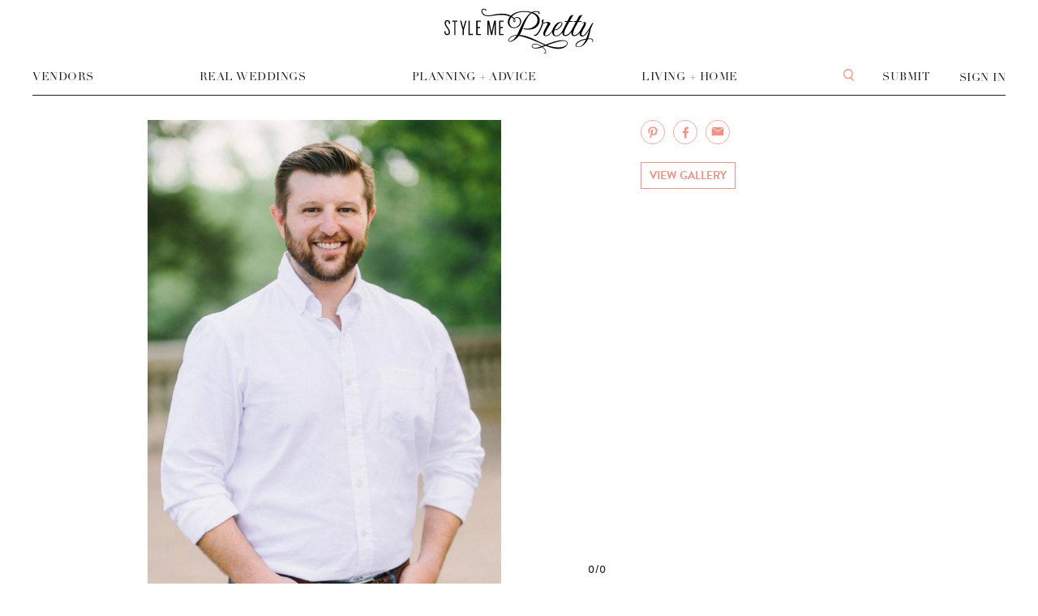

--- FILE ---
content_type: application/javascript; charset=UTF-8
request_url: https://smp-assets.stylemepretty.com/assets/react_vendor_c54c09ae9eabf0844287.js
body_size: 169933
content:
!function(e){function t(n){if(r[n])return r[n].exports;var o=r[n]={exports:{},id:n,loaded:!1};return e[n].call(o.exports,o,o.exports,t),o.loaded=!0,o.exports}var n=window.webpackJsonp;window.webpackJsonp=function(i,u){for(var a,l,s=0,c=[];s<i.length;s++)l=i[s],o[l]&&c.push.apply(c,o[l]),o[l]=0;for(a in u)if(Object.prototype.hasOwnProperty.call(u,a)){var f=u[a];switch(typeof f){case"object":e[a]=function(t){var n=t.slice(1),r=t[0];return function(t,o,i){e[r].apply(this,[t,o,i].concat(n))}}(f);break;case"function":e[a]=f;break;default:e[a]=e[f]}}for(n&&n(i,u);c.length;)c.shift().call(null,t);if(u[0])return r[0]=0,t(0)};var r={},o={1:0};return t.e=function(e,n){if(0===o[e])return n.call(null,t);if(void 0!==o[e])o[e].push(n);else{o[e]=[n];var r=document.getElementsByTagName("head")[0],i=document.createElement("script");i.type="text/javascript",i.charset="utf-8",i.async=!0,i.src=t.p+"react_"+({2:"main"}[e]||e)+"_"+{0:"df408267cc8ef2113ecd",2:"e36588e40435f92093c7",3:"537c0b35beea0822175e",4:"959a51d6d431124f2f48",5:"8a2cc3b44f69f0136b88",6:"9d9fdce266567bf30a2c"}[e]+".js",r.appendChild(i)}},t.m=e,t.c=r,t.p="//smp-assets.stylemepretty.com/assets/",t(0)}(function(e){for(var t in e)if(Object.prototype.hasOwnProperty.call(e,t))switch(typeof e[t]){case"function":break;case"object":e[t]=function(t){var n=t.slice(1),r=e[t[0]];return function(e,t,o){r.apply(this,[e,t,o].concat(n))}}(e[t]);break;default:e[t]=e[e[t]]}return e}({0:function(e,t,n){n(1),n(17),n(9),n(180),n(10),n(14),n(158),n(872),n(2),n(2312),n(84),n(2354),n(2363),n(11),n(669),n(2405),n(348),n(2453),n(47),n(1082),n(283),n(12),n(180),n(1091),n(684),n(685),e.exports=n(2512)},1:function(e,t,n){"use strict";e.exports=n(2477)},2:function(e,t,n){var r;(function(e,o){(function(){function i(e,t,n){switch(n.length){case 0:return e.call(t);case 1:return e.call(t,n[0]);case 2:return e.call(t,n[0],n[1]);case 3:return e.call(t,n[0],n[1],n[2])}return e.apply(t,n)}function u(e,t,n,r){for(var o=-1,i=null==e?0:e.length;++o<i;){var u=e[o];t(r,u,n(u),e)}return r}function a(e,t){for(var n=-1,r=null==e?0:e.length;++n<r&&t(e[n],n,e)!==!1;);return e}function l(e,t){for(var n=null==e?0:e.length;n--&&t(e[n],n,e)!==!1;);return e}function s(e,t){for(var n=-1,r=null==e?0:e.length;++n<r;)if(!t(e[n],n,e))return!1;return!0}function c(e,t){for(var n=-1,r=null==e?0:e.length,o=0,i=[];++n<r;){var u=e[n];t(u,n,e)&&(i[o++]=u)}return i}function f(e,t){var n=null==e?0:e.length;return!!n&&E(e,t,0)>-1}function p(e,t,n){for(var r=-1,o=null==e?0:e.length;++r<o;)if(n(t,e[r]))return!0;return!1}function d(e,t){for(var n=-1,r=null==e?0:e.length,o=Array(r);++n<r;)o[n]=t(e[n],n,e);return o}function h(e,t){for(var n=-1,r=t.length,o=e.length;++n<r;)e[o+n]=t[n];return e}function v(e,t,n,r){var o=-1,i=null==e?0:e.length;for(r&&i&&(n=e[++o]);++o<i;)n=t(n,e[o],o,e);return n}function y(e,t,n,r){var o=null==e?0:e.length;for(r&&o&&(n=e[--o]);o--;)n=t(n,e[o],o,e);return n}function m(e,t){for(var n=-1,r=null==e?0:e.length;++n<r;)if(t(e[n],n,e))return!0;return!1}function g(e){return e.split("")}function b(e){return e.match(Ht)||[]}function _(e,t,n){var r;return n(e,function(e,n,o){if(t(e,n,o))return r=n,!1}),r}function w(e,t,n,r){for(var o=e.length,i=n+(r?1:-1);r?i--:++i<o;)if(t(e[i],i,e))return i;return-1}function E(e,t,n){return t===t?Q(e,t,n):w(e,S,n)}function x(e,t,n,r){for(var o=n-1,i=e.length;++o<i;)if(r(e[o],t))return o;return-1}function S(e){return e!==e}function O(e,t){var n=null==e?0:e.length;return n?A(e,t)/n:Ue}function T(e){return function(t){return null==t?oe:t[e]}}function P(e){return function(t){return null==e?oe:e[t]}}function k(e,t,n,r,o){return o(e,function(e,o,i){n=r?(r=!1,e):t(n,e,o,i)}),n}function C(e,t){var n=e.length;for(e.sort(t);n--;)e[n]=e[n].value;return e}function A(e,t){for(var n,r=-1,o=e.length;++r<o;){var i=t(e[r]);i!==oe&&(n=n===oe?i:n+i)}return n}function M(e,t){for(var n=-1,r=Array(e);++n<e;)r[n]=t(n);return r}function j(e,t){return d(t,function(t){return[t,e[t]]})}function R(e){return e?e.slice(0,ee(e)+1).replace(Dt,""):e}function N(e){return function(t){return e(t)}}function I(e,t){return d(t,function(t){return e[t]})}function L(e,t){return e.has(t)}function D(e,t){for(var n=-1,r=e.length;++n<r&&E(t,e[n],0)>-1;);return n}function U(e,t){for(var n=e.length;n--&&E(t,e[n],0)>-1;);return n}function B(e,t){for(var n=e.length,r=0;n--;)e[n]===t&&++r;return r}function F(e){return"\\"+nr[e]}function z(e,t){return null==e?oe:e[t]}function H(e){return Yn.test(e)}function W(e){return Gn.test(e)}function q(e){for(var t,n=[];!(t=e.next()).done;)n.push(t.value);return n}function V(e){var t=-1,n=Array(e.size);return e.forEach(function(e,r){n[++t]=[r,e]}),n}function $(e,t){return function(n){return e(t(n))}}function Y(e,t){for(var n=-1,r=e.length,o=0,i=[];++n<r;){var u=e[n];u!==t&&u!==pe||(e[n]=pe,i[o++]=n)}return i}function G(e){var t=-1,n=Array(e.size);return e.forEach(function(e){n[++t]=e}),n}function K(e){var t=-1,n=Array(e.size);return e.forEach(function(e){n[++t]=[e,e]}),n}function Q(e,t,n){for(var r=n-1,o=e.length;++r<o;)if(e[r]===t)return r;return-1}function X(e,t,n){for(var r=n+1;r--;)if(e[r]===t)return r;return r}function J(e){return H(e)?te(e):br(e)}function Z(e){return H(e)?ne(e):g(e)}function ee(e){for(var t=e.length;t--&&Ut.test(e.charAt(t)););return t}function te(e){for(var t=Vn.lastIndex=0;Vn.test(e);)++t;return t}function ne(e){return e.match(Vn)||[]}function re(e){return e.match($n)||[]}var oe,ie="4.17.21",ue=200,ae="Unsupported core-js use. Try https://npms.io/search?q=ponyfill.",le="Expected a function",se="Invalid `variable` option passed into `_.template`",ce="__lodash_hash_undefined__",fe=500,pe="__lodash_placeholder__",de=1,he=2,ve=4,ye=1,me=2,ge=1,be=2,_e=4,we=8,Ee=16,xe=32,Se=64,Oe=128,Te=256,Pe=512,ke=30,Ce="...",Ae=800,Me=16,je=1,Re=2,Ne=3,Ie=1/0,Le=9007199254740991,De=1.7976931348623157e308,Ue=NaN,Be=4294967295,Fe=Be-1,ze=Be>>>1,He=[["ary",Oe],["bind",ge],["bindKey",be],["curry",we],["curryRight",Ee],["flip",Pe],["partial",xe],["partialRight",Se],["rearg",Te]],We="[object Arguments]",qe="[object Array]",Ve="[object AsyncFunction]",$e="[object Boolean]",Ye="[object Date]",Ge="[object DOMException]",Ke="[object Error]",Qe="[object Function]",Xe="[object GeneratorFunction]",Je="[object Map]",Ze="[object Number]",et="[object Null]",tt="[object Object]",nt="[object Promise]",rt="[object Proxy]",ot="[object RegExp]",it="[object Set]",ut="[object String]",at="[object Symbol]",lt="[object Undefined]",st="[object WeakMap]",ct="[object WeakSet]",ft="[object ArrayBuffer]",pt="[object DataView]",dt="[object Float32Array]",ht="[object Float64Array]",vt="[object Int8Array]",yt="[object Int16Array]",mt="[object Int32Array]",gt="[object Uint8Array]",bt="[object Uint8ClampedArray]",_t="[object Uint16Array]",wt="[object Uint32Array]",Et=/\b__p \+= '';/g,xt=/\b(__p \+=) '' \+/g,St=/(__e\(.*?\)|\b__t\)) \+\n'';/g,Ot=/&(?:amp|lt|gt|quot|#39);/g,Tt=/[&<>"']/g,Pt=RegExp(Ot.source),kt=RegExp(Tt.source),Ct=/<%-([\s\S]+?)%>/g,At=/<%([\s\S]+?)%>/g,Mt=/<%=([\s\S]+?)%>/g,jt=/\.|\[(?:[^[\]]*|(["'])(?:(?!\1)[^\\]|\\.)*?\1)\]/,Rt=/^\w*$/,Nt=/[^.[\]]+|\[(?:(-?\d+(?:\.\d+)?)|(["'])((?:(?!\2)[^\\]|\\.)*?)\2)\]|(?=(?:\.|\[\])(?:\.|\[\]|$))/g,It=/[\\^$.*+?()[\]{}|]/g,Lt=RegExp(It.source),Dt=/^\s+/,Ut=/\s/,Bt=/\{(?:\n\/\* \[wrapped with .+\] \*\/)?\n?/,Ft=/\{\n\/\* \[wrapped with (.+)\] \*/,zt=/,? & /,Ht=/[^\x00-\x2f\x3a-\x40\x5b-\x60\x7b-\x7f]+/g,Wt=/[()=,{}\[\]\/\s]/,qt=/\\(\\)?/g,Vt=/\$\{([^\\}]*(?:\\.[^\\}]*)*)\}/g,$t=/\w*$/,Yt=/^[-+]0x[0-9a-f]+$/i,Gt=/^0b[01]+$/i,Kt=/^\[object .+?Constructor\]$/,Qt=/^0o[0-7]+$/i,Xt=/^(?:0|[1-9]\d*)$/,Jt=/[\xc0-\xd6\xd8-\xf6\xf8-\xff\u0100-\u017f]/g,Zt=/($^)/,en=/['\n\r\u2028\u2029\\]/g,tn="\\ud800-\\udfff",nn="\\u0300-\\u036f",rn="\\ufe20-\\ufe2f",on="\\u20d0-\\u20ff",un=nn+rn+on,an="\\u2700-\\u27bf",ln="a-z\\xdf-\\xf6\\xf8-\\xff",sn="\\xac\\xb1\\xd7\\xf7",cn="\\x00-\\x2f\\x3a-\\x40\\x5b-\\x60\\x7b-\\xbf",fn="\\u2000-\\u206f",pn=" \\t\\x0b\\f\\xa0\\ufeff\\n\\r\\u2028\\u2029\\u1680\\u180e\\u2000\\u2001\\u2002\\u2003\\u2004\\u2005\\u2006\\u2007\\u2008\\u2009\\u200a\\u202f\\u205f\\u3000",dn="A-Z\\xc0-\\xd6\\xd8-\\xde",hn="\\ufe0e\\ufe0f",vn=sn+cn+fn+pn,yn="['’]",mn="["+tn+"]",gn="["+vn+"]",bn="["+un+"]",_n="\\d+",wn="["+an+"]",En="["+ln+"]",xn="[^"+tn+vn+_n+an+ln+dn+"]",Sn="\\ud83c[\\udffb-\\udfff]",On="(?:"+bn+"|"+Sn+")",Tn="[^"+tn+"]",Pn="(?:\\ud83c[\\udde6-\\uddff]){2}",kn="[\\ud800-\\udbff][\\udc00-\\udfff]",Cn="["+dn+"]",An="\\u200d",Mn="(?:"+En+"|"+xn+")",jn="(?:"+Cn+"|"+xn+")",Rn="(?:"+yn+"(?:d|ll|m|re|s|t|ve))?",Nn="(?:"+yn+"(?:D|LL|M|RE|S|T|VE))?",In=On+"?",Ln="["+hn+"]?",Dn="(?:"+An+"(?:"+[Tn,Pn,kn].join("|")+")"+Ln+In+")*",Un="\\d*(?:1st|2nd|3rd|(?![123])\\dth)(?=\\b|[A-Z_])",Bn="\\d*(?:1ST|2ND|3RD|(?![123])\\dTH)(?=\\b|[a-z_])",Fn=Ln+In+Dn,zn="(?:"+[wn,Pn,kn].join("|")+")"+Fn,Hn="(?:"+[Tn+bn+"?",bn,Pn,kn,mn].join("|")+")",Wn=RegExp(yn,"g"),qn=RegExp(bn,"g"),Vn=RegExp(Sn+"(?="+Sn+")|"+Hn+Fn,"g"),$n=RegExp([Cn+"?"+En+"+"+Rn+"(?="+[gn,Cn,"$"].join("|")+")",jn+"+"+Nn+"(?="+[gn,Cn+Mn,"$"].join("|")+")",Cn+"?"+Mn+"+"+Rn,Cn+"+"+Nn,Bn,Un,_n,zn].join("|"),"g"),Yn=RegExp("["+An+tn+un+hn+"]"),Gn=/[a-z][A-Z]|[A-Z]{2}[a-z]|[0-9][a-zA-Z]|[a-zA-Z][0-9]|[^a-zA-Z0-9 ]/,Kn=["Array","Buffer","DataView","Date","Error","Float32Array","Float64Array","Function","Int8Array","Int16Array","Int32Array","Map","Math","Object","Promise","RegExp","Set","String","Symbol","TypeError","Uint8Array","Uint8ClampedArray","Uint16Array","Uint32Array","WeakMap","_","clearTimeout","isFinite","parseInt","setTimeout"],Qn=-1,Xn={};Xn[dt]=Xn[ht]=Xn[vt]=Xn[yt]=Xn[mt]=Xn[gt]=Xn[bt]=Xn[_t]=Xn[wt]=!0,Xn[We]=Xn[qe]=Xn[ft]=Xn[$e]=Xn[pt]=Xn[Ye]=Xn[Ke]=Xn[Qe]=Xn[Je]=Xn[Ze]=Xn[tt]=Xn[ot]=Xn[it]=Xn[ut]=Xn[st]=!1;var Jn={};Jn[We]=Jn[qe]=Jn[ft]=Jn[pt]=Jn[$e]=Jn[Ye]=Jn[dt]=Jn[ht]=Jn[vt]=Jn[yt]=Jn[mt]=Jn[Je]=Jn[Ze]=Jn[tt]=Jn[ot]=Jn[it]=Jn[ut]=Jn[at]=Jn[gt]=Jn[bt]=Jn[_t]=Jn[wt]=!0,Jn[Ke]=Jn[Qe]=Jn[st]=!1;var Zn={"À":"A","Á":"A","Â":"A","Ã":"A","Ä":"A","Å":"A","à":"a","á":"a","â":"a","ã":"a","ä":"a","å":"a","Ç":"C","ç":"c","Ð":"D","ð":"d","È":"E","É":"E","Ê":"E","Ë":"E","è":"e","é":"e","ê":"e","ë":"e","Ì":"I","Í":"I","Î":"I","Ï":"I","ì":"i","í":"i","î":"i","ï":"i","Ñ":"N","ñ":"n","Ò":"O","Ó":"O","Ô":"O","Õ":"O","Ö":"O","Ø":"O","ò":"o","ó":"o","ô":"o","õ":"o","ö":"o","ø":"o","Ù":"U","Ú":"U","Û":"U","Ü":"U","ù":"u","ú":"u","û":"u","ü":"u","Ý":"Y","ý":"y","ÿ":"y","Æ":"Ae","æ":"ae","Þ":"Th","þ":"th","ß":"ss","Ā":"A","Ă":"A","Ą":"A","ā":"a","ă":"a","ą":"a","Ć":"C","Ĉ":"C","Ċ":"C","Č":"C","ć":"c","ĉ":"c","ċ":"c","č":"c","Ď":"D","Đ":"D","ď":"d","đ":"d","Ē":"E","Ĕ":"E","Ė":"E","Ę":"E","Ě":"E","ē":"e","ĕ":"e","ė":"e","ę":"e","ě":"e","Ĝ":"G","Ğ":"G","Ġ":"G","Ģ":"G","ĝ":"g","ğ":"g","ġ":"g","ģ":"g","Ĥ":"H","Ħ":"H","ĥ":"h","ħ":"h","Ĩ":"I","Ī":"I","Ĭ":"I","Į":"I","İ":"I","ĩ":"i","ī":"i","ĭ":"i","į":"i","ı":"i","Ĵ":"J","ĵ":"j","Ķ":"K","ķ":"k","ĸ":"k","Ĺ":"L","Ļ":"L","Ľ":"L","Ŀ":"L","Ł":"L","ĺ":"l","ļ":"l","ľ":"l","ŀ":"l","ł":"l","Ń":"N","Ņ":"N","Ň":"N","Ŋ":"N","ń":"n","ņ":"n","ň":"n","ŋ":"n","Ō":"O","Ŏ":"O","Ő":"O","ō":"o","ŏ":"o","ő":"o","Ŕ":"R","Ŗ":"R","Ř":"R","ŕ":"r","ŗ":"r","ř":"r","Ś":"S","Ŝ":"S","Ş":"S","Š":"S","ś":"s","ŝ":"s","ş":"s","š":"s","Ţ":"T","Ť":"T","Ŧ":"T","ţ":"t","ť":"t","ŧ":"t","Ũ":"U","Ū":"U","Ŭ":"U","Ů":"U","Ű":"U","Ų":"U","ũ":"u","ū":"u","ŭ":"u","ů":"u","ű":"u","ų":"u","Ŵ":"W","ŵ":"w","Ŷ":"Y","ŷ":"y","Ÿ":"Y","Ź":"Z","Ż":"Z","Ž":"Z","ź":"z","ż":"z","ž":"z","Ĳ":"IJ","ĳ":"ij","Œ":"Oe","œ":"oe","ŉ":"'n","ſ":"s"},er={"&":"&amp;","<":"&lt;",">":"&gt;",'"':"&quot;","'":"&#39;"},tr={"&amp;":"&","&lt;":"<","&gt;":">","&quot;":'"',"&#39;":"'"},nr={"\\":"\\","'":"'","\n":"n","\r":"r","\u2028":"u2028","\u2029":"u2029"},rr=parseFloat,or=parseInt,ir="object"==typeof e&&e&&e.Object===Object&&e,ur="object"==typeof self&&self&&self.Object===Object&&self,ar=ir||ur||Function("return this")(),lr="object"==typeof t&&t&&!t.nodeType&&t,sr=lr&&"object"==typeof o&&o&&!o.nodeType&&o,cr=sr&&sr.exports===lr,fr=cr&&ir.process,pr=function(){try{var e=sr&&sr.require&&sr.require("util").types;return e?e:fr&&fr.binding&&fr.binding("util")}catch(e){}}(),dr=pr&&pr.isArrayBuffer,hr=pr&&pr.isDate,vr=pr&&pr.isMap,yr=pr&&pr.isRegExp,mr=pr&&pr.isSet,gr=pr&&pr.isTypedArray,br=T("length"),_r=P(Zn),wr=P(er),Er=P(tr),xr=function e(t){function n(e){if(al(e)&&!bp(e)&&!(e instanceof g)){if(e instanceof o)return e;if(gc.call(e,"__wrapped__"))return ou(e)}return new o(e)}function r(){}function o(e,t){this.__wrapped__=e,this.__actions__=[],this.__chain__=!!t,this.__index__=0,this.__values__=oe}function g(e){this.__wrapped__=e,this.__actions__=[],this.__dir__=1,this.__filtered__=!1,this.__iteratees__=[],this.__takeCount__=Be,this.__views__=[]}function P(){var e=new g(this.__wrapped__);return e.__actions__=Uo(this.__actions__),e.__dir__=this.__dir__,e.__filtered__=this.__filtered__,e.__iteratees__=Uo(this.__iteratees__),e.__takeCount__=this.__takeCount__,e.__views__=Uo(this.__views__),e}function Q(){if(this.__filtered__){var e=new g(this);e.__dir__=-1,e.__filtered__=!0}else e=this.clone(),e.__dir__*=-1;return e}function te(){var e=this.__wrapped__.value(),t=this.__dir__,n=bp(e),r=t<0,o=n?e.length:0,i=Pi(0,o,this.__views__),u=i.start,a=i.end,l=a-u,s=r?a:u-1,c=this.__iteratees__,f=c.length,p=0,d=Gc(l,this.__takeCount__);if(!n||!r&&o==l&&d==l)return wo(e,this.__actions__);var h=[];e:for(;l--&&p<d;){s+=t;for(var v=-1,y=e[s];++v<f;){var m=c[v],g=m.iteratee,b=m.type,_=g(y);if(b==Re)y=_;else if(!_){if(b==je)continue e;break e}}h[p++]=y}return h}function ne(e){var t=-1,n=null==e?0:e.length;for(this.clear();++t<n;){var r=e[t];this.set(r[0],r[1])}}function Ut(){this.__data__=of?of(null):{},this.size=0}function Ht(e){var t=this.has(e)&&delete this.__data__[e];return this.size-=t?1:0,t}function tn(e){var t=this.__data__;if(of){var n=t[e];return n===ce?oe:n}return gc.call(t,e)?t[e]:oe}function nn(e){var t=this.__data__;return of?t[e]!==oe:gc.call(t,e)}function rn(e,t){var n=this.__data__;return this.size+=this.has(e)?0:1,n[e]=of&&t===oe?ce:t,this}function on(e){var t=-1,n=null==e?0:e.length;for(this.clear();++t<n;){var r=e[t];this.set(r[0],r[1])}}function un(){this.__data__=[],this.size=0}function an(e){var t=this.__data__,n=jn(t,e);if(n<0)return!1;var r=t.length-1;return n==r?t.pop():jc.call(t,n,1),--this.size,!0}function ln(e){var t=this.__data__,n=jn(t,e);return n<0?oe:t[n][1]}function sn(e){return jn(this.__data__,e)>-1}function cn(e,t){var n=this.__data__,r=jn(n,e);return r<0?(++this.size,n.push([e,t])):n[r][1]=t,this}function fn(e){var t=-1,n=null==e?0:e.length;for(this.clear();++t<n;){var r=e[t];this.set(r[0],r[1])}}function pn(){this.size=0,this.__data__={hash:new ne,map:new(ef||on),string:new ne}}function dn(e){var t=xi(this,e).delete(e);return this.size-=t?1:0,t}function hn(e){return xi(this,e).get(e)}function vn(e){return xi(this,e).has(e)}function yn(e,t){var n=xi(this,e),r=n.size;return n.set(e,t),this.size+=n.size==r?0:1,this}function mn(e){var t=-1,n=null==e?0:e.length;for(this.__data__=new fn;++t<n;)this.add(e[t])}function gn(e){return this.__data__.set(e,ce),this}function bn(e){return this.__data__.has(e)}function _n(e){var t=this.__data__=new on(e);this.size=t.size}function wn(){this.__data__=new on,this.size=0}function En(e){var t=this.__data__,n=t.delete(e);return this.size=t.size,n}function xn(e){return this.__data__.get(e)}function Sn(e){return this.__data__.has(e)}function On(e,t){var n=this.__data__;if(n instanceof on){var r=n.__data__;if(!ef||r.length<ue-1)return r.push([e,t]),this.size=++n.size,this;n=this.__data__=new fn(r)}return n.set(e,t),this.size=n.size,this}function Tn(e,t){var n=bp(e),r=!n&&gp(e),o=!n&&!r&&wp(e),i=!n&&!r&&!o&&Tp(e),u=n||r||o||i,a=u?M(e.length,fc):[],l=a.length;for(var s in e)!t&&!gc.call(e,s)||u&&("length"==s||o&&("offset"==s||"parent"==s)||i&&("buffer"==s||"byteLength"==s||"byteOffset"==s)||Ii(s,l))||a.push(s);return a}function Pn(e){var t=e.length;return t?e[to(0,t-1)]:oe}function kn(e,t){return eu(Uo(e),Un(t,0,e.length))}function Cn(e){return eu(Uo(e))}function An(e,t,n){(n===oe||Ya(e[t],n))&&(n!==oe||t in e)||Ln(e,t,n)}function Mn(e,t,n){var r=e[t];gc.call(e,t)&&Ya(r,n)&&(n!==oe||t in e)||Ln(e,t,n)}function jn(e,t){for(var n=e.length;n--;)if(Ya(e[n][0],t))return n;return-1}function Rn(e,t,n,r){return mf(e,function(e,o,i){t(r,e,n(e),i)}),r}function Nn(e,t){return e&&Bo(t,Hl(t),e)}function In(e,t){return e&&Bo(t,Wl(t),e)}function Ln(e,t,n){"__proto__"==t&&Lc?Lc(e,t,{configurable:!0,enumerable:!0,value:n,writable:!0}):e[t]=n}function Dn(e,t){for(var n=-1,r=t.length,o=oc(r),i=null==e;++n<r;)o[n]=i?oe:Bl(e,t[n]);return o}function Un(e,t,n){return e===e&&(n!==oe&&(e=e<=n?e:n),t!==oe&&(e=e>=t?e:t)),e}function Bn(e,t,n,r,o,i){var u,l=t&de,s=t&he,c=t&ve;if(n&&(u=o?n(e,r,o,i):n(e)),u!==oe)return u;if(!ul(e))return e;var f=bp(e);if(f){if(u=Ai(e),!l)return Uo(e,u)}else{var p=Cf(e),d=p==Qe||p==Xe;if(wp(e))return ko(e,l);if(p==tt||p==We||d&&!o){if(u=s||d?{}:Mi(e),!l)return s?zo(e,In(u,e)):Fo(e,Nn(u,e))}else{if(!Jn[p])return o?e:{};u=ji(e,p,l)}}i||(i=new _n);var h=i.get(e);if(h)return h;i.set(e,u),Op(e)?e.forEach(function(r){u.add(Bn(r,t,n,r,e,i))}):xp(e)&&e.forEach(function(r,o){u.set(o,Bn(r,t,n,o,e,i))});var v=c?s?bi:gi:s?Wl:Hl,y=f?oe:v(e);return a(y||e,function(r,o){y&&(o=r,r=e[o]),Mn(u,o,Bn(r,t,n,o,e,i))}),u}function Fn(e){var t=Hl(e);return function(n){return zn(n,e,t)}}function zn(e,t,n){var r=n.length;if(null==e)return!r;for(e=sc(e);r--;){var o=n[r],i=t[o],u=e[o];if(u===oe&&!(o in e)||!i(u))return!1}return!0}function Hn(e,t,n){if("function"!=typeof e)throw new pc(le);return jf(function(){e.apply(oe,n)},t)}function Vn(e,t,n,r){var o=-1,i=f,u=!0,a=e.length,l=[],s=t.length;if(!a)return l;n&&(t=d(t,N(n))),r?(i=p,u=!1):t.length>=ue&&(i=L,u=!1,t=new mn(t));e:for(;++o<a;){var c=e[o],h=null==n?c:n(c);if(c=r||0!==c?c:0,u&&h===h){for(var v=s;v--;)if(t[v]===h)continue e;l.push(c)}else i(t,h,r)||l.push(c)}return l}function $n(e,t){var n=!0;return mf(e,function(e,r,o){return n=!!t(e,r,o)}),n}function Yn(e,t,n){for(var r=-1,o=e.length;++r<o;){var i=e[r],u=t(i);if(null!=u&&(a===oe?u===u&&!gl(u):n(u,a)))var a=u,l=i}return l}function Gn(e,t,n,r){var o=e.length;for(n=Sl(n),n<0&&(n=-n>o?0:o+n),r=r===oe||r>o?o:Sl(r),r<0&&(r+=o),r=n>r?0:Ol(r);n<r;)e[n++]=t;return e}function Zn(e,t){var n=[];return mf(e,function(e,r,o){t(e,r,o)&&n.push(e)}),n}function er(e,t,n,r,o){var i=-1,u=e.length;for(n||(n=Ni),o||(o=[]);++i<u;){var a=e[i];t>0&&n(a)?t>1?er(a,t-1,n,r,o):h(o,a):r||(o[o.length]=a)}return o}function tr(e,t){return e&&bf(e,t,Hl)}function nr(e,t){return e&&_f(e,t,Hl)}function ir(e,t){return c(t,function(t){return rl(e[t])})}function ur(e,t){t=To(t,e);for(var n=0,r=t.length;null!=e&&n<r;)e=e[tu(t[n++])];return n&&n==r?e:oe}function lr(e,t,n){var r=t(e);return bp(e)?r:h(r,n(e))}function sr(e){return null==e?e===oe?lt:et:Ic&&Ic in sc(e)?Ti(e):Yi(e)}function fr(e,t){return e>t}function pr(e,t){return null!=e&&gc.call(e,t)}function br(e,t){return null!=e&&t in sc(e)}function xr(e,t,n){return e>=Gc(t,n)&&e<Yc(t,n)}function Or(e,t,n){for(var r=n?p:f,o=e[0].length,i=e.length,u=i,a=oc(i),l=1/0,s=[];u--;){var c=e[u];u&&t&&(c=d(c,N(t))),l=Gc(c.length,l),a[u]=!n&&(t||o>=120&&c.length>=120)?new mn(u&&c):oe}c=e[0];var h=-1,v=a[0];e:for(;++h<o&&s.length<l;){var y=c[h],m=t?t(y):y;if(y=n||0!==y?y:0,!(v?L(v,m):r(s,m,n))){for(u=i;--u;){var g=a[u];if(!(g?L(g,m):r(e[u],m,n)))continue e}v&&v.push(m),s.push(y)}}return s}function Tr(e,t,n,r){return tr(e,function(e,o,i){t(r,n(e),o,i)}),r}function Pr(e,t,n){t=To(t,e),e=Ki(e,t);var r=null==e?e:e[tu(xu(t))];return null==r?oe:i(r,e,n)}function kr(e){return al(e)&&sr(e)==We}function Cr(e){return al(e)&&sr(e)==ft}function Ar(e){return al(e)&&sr(e)==Ye}function Mr(e,t,n,r,o){return e===t||(null==e||null==t||!al(e)&&!al(t)?e!==e&&t!==t:jr(e,t,n,r,Mr,o))}function jr(e,t,n,r,o,i){var u=bp(e),a=bp(t),l=u?qe:Cf(e),s=a?qe:Cf(t);l=l==We?tt:l,s=s==We?tt:s;var c=l==tt,f=s==tt,p=l==s;if(p&&wp(e)){if(!wp(t))return!1;u=!0,c=!1}if(p&&!c)return i||(i=new _n),u||Tp(e)?hi(e,t,n,r,o,i):vi(e,t,l,n,r,o,i);if(!(n&ye)){var d=c&&gc.call(e,"__wrapped__"),h=f&&gc.call(t,"__wrapped__");if(d||h){var v=d?e.value():e,y=h?t.value():t;return i||(i=new _n),o(v,y,n,r,i)}}return!!p&&(i||(i=new _n),yi(e,t,n,r,o,i))}function Rr(e){return al(e)&&Cf(e)==Je}function Nr(e,t,n,r){var o=n.length,i=o,u=!r;if(null==e)return!i;for(e=sc(e);o--;){var a=n[o];if(u&&a[2]?a[1]!==e[a[0]]:!(a[0]in e))return!1}for(;++o<i;){a=n[o];var l=a[0],s=e[l],c=a[1];if(u&&a[2]){if(s===oe&&!(l in e))return!1}else{var f=new _n;if(r)var p=r(s,c,l,e,t,f);if(!(p===oe?Mr(c,s,ye|me,r,f):p))return!1}}return!0}function Ir(e){if(!ul(e)||Fi(e))return!1;var t=rl(e)?Sc:Kt;return t.test(nu(e))}function Lr(e){return al(e)&&sr(e)==ot}function Dr(e){return al(e)&&Cf(e)==it}function Ur(e){return al(e)&&il(e.length)&&!!Xn[sr(e)]}function Br(e){return"function"==typeof e?e:null==e?js:"object"==typeof e?bp(e)?Vr(e[0],e[1]):qr(e):Fs(e)}function Fr(e){if(!zi(e))return $c(e);var t=[];for(var n in sc(e))gc.call(e,n)&&"constructor"!=n&&t.push(n);return t}function zr(e){if(!ul(e))return $i(e);var t=zi(e),n=[];for(var r in e)("constructor"!=r||!t&&gc.call(e,r))&&n.push(r);return n}function Hr(e,t){return e<t}function Wr(e,t){var n=-1,r=Ga(e)?oc(e.length):[];return mf(e,function(e,o,i){r[++n]=t(e,o,i)}),r}function qr(e){var t=Si(e);return 1==t.length&&t[0][2]?Wi(t[0][0],t[0][1]):function(n){return n===e||Nr(n,e,t)}}function Vr(e,t){return Di(e)&&Hi(t)?Wi(tu(e),t):function(n){var r=Bl(n,e);return r===oe&&r===t?zl(n,e):Mr(t,r,ye|me)}}function $r(e,t,n,r,o){e!==t&&bf(t,function(i,u){if(o||(o=new _n),ul(i))Yr(e,t,u,n,$r,r,o);else{var a=r?r(Xi(e,u),i,u+"",e,t,o):oe;a===oe&&(a=i),An(e,u,a)}},Wl)}function Yr(e,t,n,r,o,i,u){var a=Xi(e,n),l=Xi(t,n),s=u.get(l);if(s)return void An(e,n,s);var c=i?i(a,l,n+"",e,t,u):oe,f=c===oe;if(f){var p=bp(l),d=!p&&wp(l),h=!p&&!d&&Tp(l);c=l,p||d||h?bp(a)?c=a:Ka(a)?c=Uo(a):d?(f=!1,c=ko(l,!0)):h?(f=!1,c=Ro(l,!0)):c=[]:vl(l)||gp(l)?(c=a,gp(a)?c=Pl(a):ul(a)&&!rl(a)||(c=Mi(l))):f=!1}f&&(u.set(l,c),o(c,l,r,i,u),u.delete(l)),An(e,n,c)}function Gr(e,t){var n=e.length;if(n)return t+=t<0?n:0,Ii(t,n)?e[t]:oe}function Kr(e,t,n){t=t.length?d(t,function(e){return bp(e)?function(t){return ur(t,1===e.length?e[0]:e)}:e}):[js];var r=-1;t=d(t,N(Ei()));var o=Wr(e,function(e,n,o){var i=d(t,function(t){return t(e)});return{criteria:i,index:++r,value:e}});return C(o,function(e,t){return Io(e,t,n)})}function Qr(e,t){return Xr(e,t,function(t,n){return zl(e,n)})}function Xr(e,t,n){for(var r=-1,o=t.length,i={};++r<o;){var u=t[r],a=ur(e,u);n(a,u)&&ao(i,To(u,e),a)}return i}function Jr(e){return function(t){return ur(t,e)}}function Zr(e,t,n,r){var o=r?x:E,i=-1,u=t.length,a=e;for(e===t&&(t=Uo(t)),n&&(a=d(e,N(n)));++i<u;)for(var l=0,s=t[i],c=n?n(s):s;(l=o(a,c,l,r))>-1;)a!==e&&jc.call(a,l,1),jc.call(e,l,1);return e}function eo(e,t){for(var n=e?t.length:0,r=n-1;n--;){var o=t[n];if(n==r||o!==i){var i=o;Ii(o)?jc.call(e,o,1):go(e,o)}}return e}function to(e,t){return e+zc(Xc()*(t-e+1))}function no(e,t,n,r){for(var o=-1,i=Yc(Fc((t-e)/(n||1)),0),u=oc(i);i--;)u[r?i:++o]=e,e+=n;return u}function ro(e,t){var n="";if(!e||t<1||t>Le)return n;do t%2&&(n+=e),t=zc(t/2),t&&(e+=e);while(t);return n}function oo(e,t){return Rf(Gi(e,t,js),e+"")}function io(e){return Pn(ts(e))}function uo(e,t){var n=ts(e);return eu(n,Un(t,0,n.length))}function ao(e,t,n,r){if(!ul(e))return e;t=To(t,e);for(var o=-1,i=t.length,u=i-1,a=e;null!=a&&++o<i;){var l=tu(t[o]),s=n;if("__proto__"===l||"constructor"===l||"prototype"===l)return e;if(o!=u){var c=a[l];s=r?r(c,l,a):oe,s===oe&&(s=ul(c)?c:Ii(t[o+1])?[]:{})}Mn(a,l,s),a=a[l]}return e}function lo(e){return eu(ts(e))}function so(e,t,n){var r=-1,o=e.length;t<0&&(t=-t>o?0:o+t),n=n>o?o:n,n<0&&(n+=o),o=t>n?0:n-t>>>0,t>>>=0;for(var i=oc(o);++r<o;)i[r]=e[r+t];return i}function co(e,t){var n;return mf(e,function(e,r,o){return n=t(e,r,o),!n}),!!n}function fo(e,t,n){var r=0,o=null==e?r:e.length;if("number"==typeof t&&t===t&&o<=ze){for(;r<o;){var i=r+o>>>1,u=e[i];null!==u&&!gl(u)&&(n?u<=t:u<t)?r=i+1:o=i}return o}return po(e,t,js,n)}function po(e,t,n,r){var o=0,i=null==e?0:e.length;if(0===i)return 0;t=n(t);for(var u=t!==t,a=null===t,l=gl(t),s=t===oe;o<i;){var c=zc((o+i)/2),f=n(e[c]),p=f!==oe,d=null===f,h=f===f,v=gl(f);if(u)var y=r||h;else y=s?h&&(r||p):a?h&&p&&(r||!d):l?h&&p&&!d&&(r||!v):!d&&!v&&(r?f<=t:f<t);y?o=c+1:i=c}return Gc(i,Fe)}function ho(e,t){for(var n=-1,r=e.length,o=0,i=[];++n<r;){var u=e[n],a=t?t(u):u;if(!n||!Ya(a,l)){var l=a;i[o++]=0===u?0:u}}return i}function vo(e){return"number"==typeof e?e:gl(e)?Ue:+e}function yo(e){if("string"==typeof e)return e;if(bp(e))return d(e,yo)+"";if(gl(e))return vf?vf.call(e):"";var t=e+"";return"0"==t&&1/e==-Ie?"-0":t}function mo(e,t,n){var r=-1,o=f,i=e.length,u=!0,a=[],l=a;if(n)u=!1,o=p;else if(i>=ue){var s=t?null:Of(e);if(s)return G(s);u=!1,o=L,l=new mn}else l=t?[]:a;e:for(;++r<i;){var c=e[r],d=t?t(c):c;if(c=n||0!==c?c:0,u&&d===d){for(var h=l.length;h--;)if(l[h]===d)continue e;t&&l.push(d),a.push(c)}else o(l,d,n)||(l!==a&&l.push(d),a.push(c))}return a}function go(e,t){return t=To(t,e),e=Ki(e,t),null==e||delete e[tu(xu(t))]}function bo(e,t,n,r){return ao(e,t,n(ur(e,t)),r)}function _o(e,t,n,r){for(var o=e.length,i=r?o:-1;(r?i--:++i<o)&&t(e[i],i,e););return n?so(e,r?0:i,r?i+1:o):so(e,r?i+1:0,r?o:i)}function wo(e,t){var n=e;return n instanceof g&&(n=n.value()),v(t,function(e,t){return t.func.apply(t.thisArg,h([e],t.args))},n)}function Eo(e,t,n){var r=e.length;if(r<2)return r?mo(e[0]):[];for(var o=-1,i=oc(r);++o<r;)for(var u=e[o],a=-1;++a<r;)a!=o&&(i[o]=Vn(i[o]||u,e[a],t,n));return mo(er(i,1),t,n)}function xo(e,t,n){for(var r=-1,o=e.length,i=t.length,u={};++r<o;){var a=r<i?t[r]:oe;n(u,e[r],a)}return u}function So(e){return Ka(e)?e:[]}function Oo(e){return"function"==typeof e?e:js}function To(e,t){return bp(e)?e:Di(e,t)?[e]:Nf(Cl(e))}function Po(e,t,n){var r=e.length;return n=n===oe?r:n,!t&&n>=r?e:so(e,t,n)}function ko(e,t){if(t)return e.slice();var n=e.length,r=kc?kc(n):new e.constructor(n);return e.copy(r),r}function Co(e){var t=new e.constructor(e.byteLength);return new Pc(t).set(new Pc(e)),t}function Ao(e,t){var n=t?Co(e.buffer):e.buffer;return new e.constructor(n,e.byteOffset,e.byteLength)}function Mo(e){var t=new e.constructor(e.source,$t.exec(e));return t.lastIndex=e.lastIndex,t}function jo(e){return hf?sc(hf.call(e)):{}}function Ro(e,t){var n=t?Co(e.buffer):e.buffer;return new e.constructor(n,e.byteOffset,e.length)}function No(e,t){if(e!==t){var n=e!==oe,r=null===e,o=e===e,i=gl(e),u=t!==oe,a=null===t,l=t===t,s=gl(t);if(!a&&!s&&!i&&e>t||i&&u&&l&&!a&&!s||r&&u&&l||!n&&l||!o)return 1;if(!r&&!i&&!s&&e<t||s&&n&&o&&!r&&!i||a&&n&&o||!u&&o||!l)return-1}return 0}function Io(e,t,n){for(var r=-1,o=e.criteria,i=t.criteria,u=o.length,a=n.length;++r<u;){var l=No(o[r],i[r]);if(l){if(r>=a)return l;var s=n[r];return l*("desc"==s?-1:1)}}return e.index-t.index}function Lo(e,t,n,r){for(var o=-1,i=e.length,u=n.length,a=-1,l=t.length,s=Yc(i-u,0),c=oc(l+s),f=!r;++a<l;)c[a]=t[a];for(;++o<u;)(f||o<i)&&(c[n[o]]=e[o]);for(;s--;)c[a++]=e[o++];return c}function Do(e,t,n,r){for(var o=-1,i=e.length,u=-1,a=n.length,l=-1,s=t.length,c=Yc(i-a,0),f=oc(c+s),p=!r;++o<c;)f[o]=e[o];for(var d=o;++l<s;)f[d+l]=t[l];for(;++u<a;)(p||o<i)&&(f[d+n[u]]=e[o++]);return f}function Uo(e,t){var n=-1,r=e.length;for(t||(t=oc(r));++n<r;)t[n]=e[n];return t}function Bo(e,t,n,r){var o=!n;n||(n={});for(var i=-1,u=t.length;++i<u;){var a=t[i],l=r?r(n[a],e[a],a,n,e):oe;l===oe&&(l=e[a]),o?Ln(n,a,l):Mn(n,a,l)}return n}function Fo(e,t){return Bo(e,Pf(e),t)}function zo(e,t){return Bo(e,kf(e),t)}function Ho(e,t){return function(n,r){var o=bp(n)?u:Rn,i=t?t():{};return o(n,e,Ei(r,2),i)}}function Wo(e){return oo(function(t,n){var r=-1,o=n.length,i=o>1?n[o-1]:oe,u=o>2?n[2]:oe;for(i=e.length>3&&"function"==typeof i?(o--,i):oe,u&&Li(n[0],n[1],u)&&(i=o<3?oe:i,o=1),t=sc(t);++r<o;){var a=n[r];a&&e(t,a,r,i)}return t})}function qo(e,t){return function(n,r){if(null==n)return n;if(!Ga(n))return e(n,r);for(var o=n.length,i=t?o:-1,u=sc(n);(t?i--:++i<o)&&r(u[i],i,u)!==!1;);return n}}function Vo(e){return function(t,n,r){for(var o=-1,i=sc(t),u=r(t),a=u.length;a--;){var l=u[e?a:++o];if(n(i[l],l,i)===!1)break}return t}}function $o(e,t,n){function r(){var t=this&&this!==ar&&this instanceof r?i:e;return t.apply(o?n:this,arguments)}var o=t&ge,i=Ko(e);return r}function Yo(e){return function(t){t=Cl(t);var n=H(t)?Z(t):oe,r=n?n[0]:t.charAt(0),o=n?Po(n,1).join(""):t.slice(1);return r[e]()+o}}function Go(e){return function(t){return v(Ps(as(t).replace(Wn,"")),e,"")}}function Ko(e){return function(){var t=arguments;switch(t.length){case 0:return new e;case 1:return new e(t[0]);case 2:return new e(t[0],t[1]);case 3:return new e(t[0],t[1],t[2]);case 4:return new e(t[0],t[1],t[2],t[3]);case 5:return new e(t[0],t[1],t[2],t[3],t[4]);case 6:return new e(t[0],t[1],t[2],t[3],t[4],t[5]);case 7:return new e(t[0],t[1],t[2],t[3],t[4],t[5],t[6])}var n=yf(e.prototype),r=e.apply(n,t);return ul(r)?r:n}}function Qo(e,t,n){function r(){for(var u=arguments.length,a=oc(u),l=u,s=wi(r);l--;)a[l]=arguments[l];var c=u<3&&a[0]!==s&&a[u-1]!==s?[]:Y(a,s);if(u-=c.length,u<n)return ai(e,t,Zo,r.placeholder,oe,a,c,oe,oe,n-u);var f=this&&this!==ar&&this instanceof r?o:e;return i(f,this,a)}var o=Ko(e);return r}function Xo(e){return function(t,n,r){var o=sc(t);if(!Ga(t)){var i=Ei(n,3);t=Hl(t),n=function(e){return i(o[e],e,o)}}var u=e(t,n,r);return u>-1?o[i?t[u]:u]:oe}}function Jo(e){return mi(function(t){var n=t.length,r=n,i=o.prototype.thru;for(e&&t.reverse();r--;){var u=t[r];if("function"!=typeof u)throw new pc(le);if(i&&!a&&"wrapper"==_i(u))var a=new o([],!0)}for(r=a?r:n;++r<n;){u=t[r];var l=_i(u),s="wrapper"==l?Tf(u):oe;a=s&&Bi(s[0])&&s[1]==(Oe|we|xe|Te)&&!s[4].length&&1==s[9]?a[_i(s[0])].apply(a,s[3]):1==u.length&&Bi(u)?a[l]():a.thru(u)}return function(){var e=arguments,r=e[0];if(a&&1==e.length&&bp(r))return a.plant(r).value();for(var o=0,i=n?t[o].apply(this,e):r;++o<n;)i=t[o].call(this,i);return i}})}function Zo(e,t,n,r,o,i,u,a,l,s){function c(){for(var m=arguments.length,g=oc(m),b=m;b--;)g[b]=arguments[b];if(h)var _=wi(c),w=B(g,_);if(r&&(g=Lo(g,r,o,h)),i&&(g=Do(g,i,u,h)),m-=w,h&&m<s){var E=Y(g,_);return ai(e,t,Zo,c.placeholder,n,g,E,a,l,s-m)}var x=p?n:this,S=d?x[e]:e;return m=g.length,a?g=Qi(g,a):v&&m>1&&g.reverse(),f&&l<m&&(g.length=l),this&&this!==ar&&this instanceof c&&(S=y||Ko(S)),S.apply(x,g)}var f=t&Oe,p=t&ge,d=t&be,h=t&(we|Ee),v=t&Pe,y=d?oe:Ko(e);return c}function ei(e,t){return function(n,r){return Tr(n,e,t(r),{})}}function ti(e,t){return function(n,r){var o;if(n===oe&&r===oe)return t;if(n!==oe&&(o=n),r!==oe){if(o===oe)return r;"string"==typeof n||"string"==typeof r?(n=yo(n),r=yo(r)):(n=vo(n),r=vo(r)),o=e(n,r)}return o}}function ni(e){return mi(function(t){return t=d(t,N(Ei())),oo(function(n){var r=this;return e(t,function(e){return i(e,r,n)})})})}function ri(e,t){t=t===oe?" ":yo(t);var n=t.length;if(n<2)return n?ro(t,e):t;var r=ro(t,Fc(e/J(t)));return H(t)?Po(Z(r),0,e).join(""):r.slice(0,e)}function oi(e,t,n,r){function o(){for(var t=-1,l=arguments.length,s=-1,c=r.length,f=oc(c+l),p=this&&this!==ar&&this instanceof o?a:e;++s<c;)f[s]=r[s];for(;l--;)f[s++]=arguments[++t];return i(p,u?n:this,f)}var u=t&ge,a=Ko(e);return o}function ii(e){return function(t,n,r){return r&&"number"!=typeof r&&Li(t,n,r)&&(n=r=oe),t=xl(t),n===oe?(n=t,t=0):n=xl(n),r=r===oe?t<n?1:-1:xl(r),no(t,n,r,e)}}function ui(e){return function(t,n){return"string"==typeof t&&"string"==typeof n||(t=Tl(t),n=Tl(n)),e(t,n)}}function ai(e,t,n,r,o,i,u,a,l,s){var c=t&we,f=c?u:oe,p=c?oe:u,d=c?i:oe,h=c?oe:i;t|=c?xe:Se,t&=~(c?Se:xe),t&_e||(t&=~(ge|be));var v=[e,t,o,d,f,h,p,a,l,s],y=n.apply(oe,v);return Bi(e)&&Mf(y,v),y.placeholder=r,Ji(y,e,t)}function li(e){var t=lc[e];return function(e,n){if(e=Tl(e),n=null==n?0:Gc(Sl(n),292),n&&qc(e)){var r=(Cl(e)+"e").split("e"),o=t(r[0]+"e"+(+r[1]+n));return r=(Cl(o)+"e").split("e"),+(r[0]+"e"+(+r[1]-n))}return t(e)}}function si(e){return function(t){var n=Cf(t);return n==Je?V(t):n==it?K(t):j(t,e(t))}}function ci(e,t,n,r,o,i,u,a){var l=t&be;if(!l&&"function"!=typeof e)throw new pc(le);var s=r?r.length:0;
if(s||(t&=~(xe|Se),r=o=oe),u=u===oe?u:Yc(Sl(u),0),a=a===oe?a:Sl(a),s-=o?o.length:0,t&Se){var c=r,f=o;r=o=oe}var p=l?oe:Tf(e),d=[e,t,n,r,o,c,f,i,u,a];if(p&&Vi(d,p),e=d[0],t=d[1],n=d[2],r=d[3],o=d[4],a=d[9]=d[9]===oe?l?0:e.length:Yc(d[9]-s,0),!a&&t&(we|Ee)&&(t&=~(we|Ee)),t&&t!=ge)h=t==we||t==Ee?Qo(e,t,a):t!=xe&&t!=(ge|xe)||o.length?Zo.apply(oe,d):oi(e,t,n,r);else var h=$o(e,t,n);var v=p?wf:Mf;return Ji(v(h,d),e,t)}function fi(e,t,n,r){return e===oe||Ya(e,vc[n])&&!gc.call(r,n)?t:e}function pi(e,t,n,r,o,i){return ul(e)&&ul(t)&&(i.set(t,e),$r(e,t,oe,pi,i),i.delete(t)),e}function di(e){return vl(e)?oe:e}function hi(e,t,n,r,o,i){var u=n&ye,a=e.length,l=t.length;if(a!=l&&!(u&&l>a))return!1;var s=i.get(e),c=i.get(t);if(s&&c)return s==t&&c==e;var f=-1,p=!0,d=n&me?new mn:oe;for(i.set(e,t),i.set(t,e);++f<a;){var h=e[f],v=t[f];if(r)var y=u?r(v,h,f,t,e,i):r(h,v,f,e,t,i);if(y!==oe){if(y)continue;p=!1;break}if(d){if(!m(t,function(e,t){if(!L(d,t)&&(h===e||o(h,e,n,r,i)))return d.push(t)})){p=!1;break}}else if(h!==v&&!o(h,v,n,r,i)){p=!1;break}}return i.delete(e),i.delete(t),p}function vi(e,t,n,r,o,i,u){switch(n){case pt:if(e.byteLength!=t.byteLength||e.byteOffset!=t.byteOffset)return!1;e=e.buffer,t=t.buffer;case ft:return!(e.byteLength!=t.byteLength||!i(new Pc(e),new Pc(t)));case $e:case Ye:case Ze:return Ya(+e,+t);case Ke:return e.name==t.name&&e.message==t.message;case ot:case ut:return e==t+"";case Je:var a=V;case it:var l=r&ye;if(a||(a=G),e.size!=t.size&&!l)return!1;var s=u.get(e);if(s)return s==t;r|=me,u.set(e,t);var c=hi(a(e),a(t),r,o,i,u);return u.delete(e),c;case at:if(hf)return hf.call(e)==hf.call(t)}return!1}function yi(e,t,n,r,o,i){var u=n&ye,a=gi(e),l=a.length,s=gi(t),c=s.length;if(l!=c&&!u)return!1;for(var f=l;f--;){var p=a[f];if(!(u?p in t:gc.call(t,p)))return!1}var d=i.get(e),h=i.get(t);if(d&&h)return d==t&&h==e;var v=!0;i.set(e,t),i.set(t,e);for(var y=u;++f<l;){p=a[f];var m=e[p],g=t[p];if(r)var b=u?r(g,m,p,t,e,i):r(m,g,p,e,t,i);if(!(b===oe?m===g||o(m,g,n,r,i):b)){v=!1;break}y||(y="constructor"==p)}if(v&&!y){var _=e.constructor,w=t.constructor;_!=w&&"constructor"in e&&"constructor"in t&&!("function"==typeof _&&_ instanceof _&&"function"==typeof w&&w instanceof w)&&(v=!1)}return i.delete(e),i.delete(t),v}function mi(e){return Rf(Gi(e,oe,vu),e+"")}function gi(e){return lr(e,Hl,Pf)}function bi(e){return lr(e,Wl,kf)}function _i(e){for(var t=e.name+"",n=af[t],r=gc.call(af,t)?n.length:0;r--;){var o=n[r],i=o.func;if(null==i||i==e)return o.name}return t}function wi(e){var t=gc.call(n,"placeholder")?n:e;return t.placeholder}function Ei(){var e=n.iteratee||Rs;return e=e===Rs?Br:e,arguments.length?e(arguments[0],arguments[1]):e}function xi(e,t){var n=e.__data__;return Ui(t)?n["string"==typeof t?"string":"hash"]:n.map}function Si(e){for(var t=Hl(e),n=t.length;n--;){var r=t[n],o=e[r];t[n]=[r,o,Hi(o)]}return t}function Oi(e,t){var n=z(e,t);return Ir(n)?n:oe}function Ti(e){var t=gc.call(e,Ic),n=e[Ic];try{e[Ic]=oe;var r=!0}catch(e){}var o=wc.call(e);return r&&(t?e[Ic]=n:delete e[Ic]),o}function Pi(e,t,n){for(var r=-1,o=n.length;++r<o;){var i=n[r],u=i.size;switch(i.type){case"drop":e+=u;break;case"dropRight":t-=u;break;case"take":t=Gc(t,e+u);break;case"takeRight":e=Yc(e,t-u)}}return{start:e,end:t}}function ki(e){var t=e.match(Ft);return t?t[1].split(zt):[]}function Ci(e,t,n){t=To(t,e);for(var r=-1,o=t.length,i=!1;++r<o;){var u=tu(t[r]);if(!(i=null!=e&&n(e,u)))break;e=e[u]}return i||++r!=o?i:(o=null==e?0:e.length,!!o&&il(o)&&Ii(u,o)&&(bp(e)||gp(e)))}function Ai(e){var t=e.length,n=new e.constructor(t);return t&&"string"==typeof e[0]&&gc.call(e,"index")&&(n.index=e.index,n.input=e.input),n}function Mi(e){return"function"!=typeof e.constructor||zi(e)?{}:yf(Cc(e))}function ji(e,t,n){var r=e.constructor;switch(t){case ft:return Co(e);case $e:case Ye:return new r(+e);case pt:return Ao(e,n);case dt:case ht:case vt:case yt:case mt:case gt:case bt:case _t:case wt:return Ro(e,n);case Je:return new r;case Ze:case ut:return new r(e);case ot:return Mo(e);case it:return new r;case at:return jo(e)}}function Ri(e,t){var n=t.length;if(!n)return e;var r=n-1;return t[r]=(n>1?"& ":"")+t[r],t=t.join(n>2?", ":" "),e.replace(Bt,"{\n/* [wrapped with "+t+"] */\n")}function Ni(e){return bp(e)||gp(e)||!!(Rc&&e&&e[Rc])}function Ii(e,t){var n=typeof e;return t=null==t?Le:t,!!t&&("number"==n||"symbol"!=n&&Xt.test(e))&&e>-1&&e%1==0&&e<t}function Li(e,t,n){if(!ul(n))return!1;var r=typeof t;return!!("number"==r?Ga(n)&&Ii(t,n.length):"string"==r&&t in n)&&Ya(n[t],e)}function Di(e,t){if(bp(e))return!1;var n=typeof e;return!("number"!=n&&"symbol"!=n&&"boolean"!=n&&null!=e&&!gl(e))||Rt.test(e)||!jt.test(e)||null!=t&&e in sc(t)}function Ui(e){var t=typeof e;return"string"==t||"number"==t||"symbol"==t||"boolean"==t?"__proto__"!==e:null===e}function Bi(e){var t=_i(e),r=n[t];if("function"!=typeof r||!(t in g.prototype))return!1;if(e===r)return!0;var o=Tf(r);return!!o&&e===o[0]}function Fi(e){return!!_c&&_c in e}function zi(e){var t=e&&e.constructor,n="function"==typeof t&&t.prototype||vc;return e===n}function Hi(e){return e===e&&!ul(e)}function Wi(e,t){return function(n){return null!=n&&n[e]===t&&(t!==oe||e in sc(n))}}function qi(e){var t=Ra(e,function(e){return n.size===fe&&n.clear(),e}),n=t.cache;return t}function Vi(e,t){var n=e[1],r=t[1],o=n|r,i=o<(ge|be|Oe),u=r==Oe&&n==we||r==Oe&&n==Te&&e[7].length<=t[8]||r==(Oe|Te)&&t[7].length<=t[8]&&n==we;if(!i&&!u)return e;r&ge&&(e[2]=t[2],o|=n&ge?0:_e);var a=t[3];if(a){var l=e[3];e[3]=l?Lo(l,a,t[4]):a,e[4]=l?Y(e[3],pe):t[4]}return a=t[5],a&&(l=e[5],e[5]=l?Do(l,a,t[6]):a,e[6]=l?Y(e[5],pe):t[6]),a=t[7],a&&(e[7]=a),r&Oe&&(e[8]=null==e[8]?t[8]:Gc(e[8],t[8])),null==e[9]&&(e[9]=t[9]),e[0]=t[0],e[1]=o,e}function $i(e){var t=[];if(null!=e)for(var n in sc(e))t.push(n);return t}function Yi(e){return wc.call(e)}function Gi(e,t,n){return t=Yc(t===oe?e.length-1:t,0),function(){for(var r=arguments,o=-1,u=Yc(r.length-t,0),a=oc(u);++o<u;)a[o]=r[t+o];o=-1;for(var l=oc(t+1);++o<t;)l[o]=r[o];return l[t]=n(a),i(e,this,l)}}function Ki(e,t){return t.length<2?e:ur(e,so(t,0,-1))}function Qi(e,t){for(var n=e.length,r=Gc(t.length,n),o=Uo(e);r--;){var i=t[r];e[r]=Ii(i,n)?o[i]:oe}return e}function Xi(e,t){if(("constructor"!==t||"function"!=typeof e[t])&&"__proto__"!=t)return e[t]}function Ji(e,t,n){var r=t+"";return Rf(e,Ri(r,ru(ki(r),n)))}function Zi(e){var t=0,n=0;return function(){var r=Kc(),o=Me-(r-n);if(n=r,o>0){if(++t>=Ae)return arguments[0]}else t=0;return e.apply(oe,arguments)}}function eu(e,t){var n=-1,r=e.length,o=r-1;for(t=t===oe?r:t;++n<t;){var i=to(n,o),u=e[i];e[i]=e[n],e[n]=u}return e.length=t,e}function tu(e){if("string"==typeof e||gl(e))return e;var t=e+"";return"0"==t&&1/e==-Ie?"-0":t}function nu(e){if(null!=e){try{return mc.call(e)}catch(e){}try{return e+""}catch(e){}}return""}function ru(e,t){return a(He,function(n){var r="_."+n[0];t&n[1]&&!f(e,r)&&e.push(r)}),e.sort()}function ou(e){if(e instanceof g)return e.clone();var t=new o(e.__wrapped__,e.__chain__);return t.__actions__=Uo(e.__actions__),t.__index__=e.__index__,t.__values__=e.__values__,t}function iu(e,t,n){t=(n?Li(e,t,n):t===oe)?1:Yc(Sl(t),0);var r=null==e?0:e.length;if(!r||t<1)return[];for(var o=0,i=0,u=oc(Fc(r/t));o<r;)u[i++]=so(e,o,o+=t);return u}function uu(e){for(var t=-1,n=null==e?0:e.length,r=0,o=[];++t<n;){var i=e[t];i&&(o[r++]=i)}return o}function au(){var e=arguments.length;if(!e)return[];for(var t=oc(e-1),n=arguments[0],r=e;r--;)t[r-1]=arguments[r];return h(bp(n)?Uo(n):[n],er(t,1))}function lu(e,t,n){var r=null==e?0:e.length;return r?(t=n||t===oe?1:Sl(t),so(e,t<0?0:t,r)):[]}function su(e,t,n){var r=null==e?0:e.length;return r?(t=n||t===oe?1:Sl(t),t=r-t,so(e,0,t<0?0:t)):[]}function cu(e,t){return e&&e.length?_o(e,Ei(t,3),!0,!0):[]}function fu(e,t){return e&&e.length?_o(e,Ei(t,3),!0):[]}function pu(e,t,n,r){var o=null==e?0:e.length;return o?(n&&"number"!=typeof n&&Li(e,t,n)&&(n=0,r=o),Gn(e,t,n,r)):[]}function du(e,t,n){var r=null==e?0:e.length;if(!r)return-1;var o=null==n?0:Sl(n);return o<0&&(o=Yc(r+o,0)),w(e,Ei(t,3),o)}function hu(e,t,n){var r=null==e?0:e.length;if(!r)return-1;var o=r-1;return n!==oe&&(o=Sl(n),o=n<0?Yc(r+o,0):Gc(o,r-1)),w(e,Ei(t,3),o,!0)}function vu(e){var t=null==e?0:e.length;return t?er(e,1):[]}function yu(e){var t=null==e?0:e.length;return t?er(e,Ie):[]}function mu(e,t){var n=null==e?0:e.length;return n?(t=t===oe?1:Sl(t),er(e,t)):[]}function gu(e){for(var t=-1,n=null==e?0:e.length,r={};++t<n;){var o=e[t];r[o[0]]=o[1]}return r}function bu(e){return e&&e.length?e[0]:oe}function _u(e,t,n){var r=null==e?0:e.length;if(!r)return-1;var o=null==n?0:Sl(n);return o<0&&(o=Yc(r+o,0)),E(e,t,o)}function wu(e){var t=null==e?0:e.length;return t?so(e,0,-1):[]}function Eu(e,t){return null==e?"":Vc.call(e,t)}function xu(e){var t=null==e?0:e.length;return t?e[t-1]:oe}function Su(e,t,n){var r=null==e?0:e.length;if(!r)return-1;var o=r;return n!==oe&&(o=Sl(n),o=o<0?Yc(r+o,0):Gc(o,r-1)),t===t?X(e,t,o):w(e,S,o,!0)}function Ou(e,t){return e&&e.length?Gr(e,Sl(t)):oe}function Tu(e,t){return e&&e.length&&t&&t.length?Zr(e,t):e}function Pu(e,t,n){return e&&e.length&&t&&t.length?Zr(e,t,Ei(n,2)):e}function ku(e,t,n){return e&&e.length&&t&&t.length?Zr(e,t,oe,n):e}function Cu(e,t){var n=[];if(!e||!e.length)return n;var r=-1,o=[],i=e.length;for(t=Ei(t,3);++r<i;){var u=e[r];t(u,r,e)&&(n.push(u),o.push(r))}return eo(e,o),n}function Au(e){return null==e?e:Jc.call(e)}function Mu(e,t,n){var r=null==e?0:e.length;return r?(n&&"number"!=typeof n&&Li(e,t,n)?(t=0,n=r):(t=null==t?0:Sl(t),n=n===oe?r:Sl(n)),so(e,t,n)):[]}function ju(e,t){return fo(e,t)}function Ru(e,t,n){return po(e,t,Ei(n,2))}function Nu(e,t){var n=null==e?0:e.length;if(n){var r=fo(e,t);if(r<n&&Ya(e[r],t))return r}return-1}function Iu(e,t){return fo(e,t,!0)}function Lu(e,t,n){return po(e,t,Ei(n,2),!0)}function Du(e,t){var n=null==e?0:e.length;if(n){var r=fo(e,t,!0)-1;if(Ya(e[r],t))return r}return-1}function Uu(e){return e&&e.length?ho(e):[]}function Bu(e,t){return e&&e.length?ho(e,Ei(t,2)):[]}function Fu(e){var t=null==e?0:e.length;return t?so(e,1,t):[]}function zu(e,t,n){return e&&e.length?(t=n||t===oe?1:Sl(t),so(e,0,t<0?0:t)):[]}function Hu(e,t,n){var r=null==e?0:e.length;return r?(t=n||t===oe?1:Sl(t),t=r-t,so(e,t<0?0:t,r)):[]}function Wu(e,t){return e&&e.length?_o(e,Ei(t,3),!1,!0):[]}function qu(e,t){return e&&e.length?_o(e,Ei(t,3)):[]}function Vu(e){return e&&e.length?mo(e):[]}function $u(e,t){return e&&e.length?mo(e,Ei(t,2)):[]}function Yu(e,t){return t="function"==typeof t?t:oe,e&&e.length?mo(e,oe,t):[]}function Gu(e){if(!e||!e.length)return[];var t=0;return e=c(e,function(e){if(Ka(e))return t=Yc(e.length,t),!0}),M(t,function(t){return d(e,T(t))})}function Ku(e,t){if(!e||!e.length)return[];var n=Gu(e);return null==t?n:d(n,function(e){return i(t,oe,e)})}function Qu(e,t){return xo(e||[],t||[],Mn)}function Xu(e,t){return xo(e||[],t||[],ao)}function Ju(e){var t=n(e);return t.__chain__=!0,t}function Zu(e,t){return t(e),e}function ea(e,t){return t(e)}function ta(){return Ju(this)}function na(){return new o(this.value(),this.__chain__)}function ra(){this.__values__===oe&&(this.__values__=El(this.value()));var e=this.__index__>=this.__values__.length,t=e?oe:this.__values__[this.__index__++];return{done:e,value:t}}function oa(){return this}function ia(e){for(var t,n=this;n instanceof r;){var o=ou(n);o.__index__=0,o.__values__=oe,t?i.__wrapped__=o:t=o;var i=o;n=n.__wrapped__}return i.__wrapped__=e,t}function ua(){var e=this.__wrapped__;if(e instanceof g){var t=e;return this.__actions__.length&&(t=new g(this)),t=t.reverse(),t.__actions__.push({func:ea,args:[Au],thisArg:oe}),new o(t,this.__chain__)}return this.thru(Au)}function aa(){return wo(this.__wrapped__,this.__actions__)}function la(e,t,n){var r=bp(e)?s:$n;return n&&Li(e,t,n)&&(t=oe),r(e,Ei(t,3))}function sa(e,t){var n=bp(e)?c:Zn;return n(e,Ei(t,3))}function ca(e,t){return er(ya(e,t),1)}function fa(e,t){return er(ya(e,t),Ie)}function pa(e,t,n){return n=n===oe?1:Sl(n),er(ya(e,t),n)}function da(e,t){var n=bp(e)?a:mf;return n(e,Ei(t,3))}function ha(e,t){var n=bp(e)?l:gf;return n(e,Ei(t,3))}function va(e,t,n,r){e=Ga(e)?e:ts(e),n=n&&!r?Sl(n):0;var o=e.length;return n<0&&(n=Yc(o+n,0)),ml(e)?n<=o&&e.indexOf(t,n)>-1:!!o&&E(e,t,n)>-1}function ya(e,t){var n=bp(e)?d:Wr;return n(e,Ei(t,3))}function ma(e,t,n,r){return null==e?[]:(bp(t)||(t=null==t?[]:[t]),n=r?oe:n,bp(n)||(n=null==n?[]:[n]),Kr(e,t,n))}function ga(e,t,n){var r=bp(e)?v:k,o=arguments.length<3;return r(e,Ei(t,4),n,o,mf)}function ba(e,t,n){var r=bp(e)?y:k,o=arguments.length<3;return r(e,Ei(t,4),n,o,gf)}function _a(e,t){var n=bp(e)?c:Zn;return n(e,Na(Ei(t,3)))}function wa(e){var t=bp(e)?Pn:io;return t(e)}function Ea(e,t,n){t=(n?Li(e,t,n):t===oe)?1:Sl(t);var r=bp(e)?kn:uo;return r(e,t)}function xa(e){var t=bp(e)?Cn:lo;return t(e)}function Sa(e){if(null==e)return 0;if(Ga(e))return ml(e)?J(e):e.length;var t=Cf(e);return t==Je||t==it?e.size:Fr(e).length}function Oa(e,t,n){var r=bp(e)?m:co;return n&&Li(e,t,n)&&(t=oe),r(e,Ei(t,3))}function Ta(e,t){if("function"!=typeof t)throw new pc(le);return e=Sl(e),function(){if(--e<1)return t.apply(this,arguments)}}function Pa(e,t,n){return t=n?oe:t,t=e&&null==t?e.length:t,ci(e,Oe,oe,oe,oe,oe,t)}function ka(e,t){var n;if("function"!=typeof t)throw new pc(le);return e=Sl(e),function(){return--e>0&&(n=t.apply(this,arguments)),e<=1&&(t=oe),n}}function Ca(e,t,n){t=n?oe:t;var r=ci(e,we,oe,oe,oe,oe,oe,t);return r.placeholder=Ca.placeholder,r}function Aa(e,t,n){t=n?oe:t;var r=ci(e,Ee,oe,oe,oe,oe,oe,t);return r.placeholder=Aa.placeholder,r}function Ma(e,t,n){function r(t){var n=p,r=d;return p=d=oe,g=t,v=e.apply(r,n)}function o(e){return g=e,y=jf(a,t),b?r(e):v}function i(e){var n=e-m,r=e-g,o=t-n;return _?Gc(o,h-r):o}function u(e){var n=e-m,r=e-g;return m===oe||n>=t||n<0||_&&r>=h}function a(){var e=ap();return u(e)?l(e):void(y=jf(a,i(e)))}function l(e){return y=oe,w&&p?r(e):(p=d=oe,v)}function s(){y!==oe&&Sf(y),g=0,p=m=d=y=oe}function c(){return y===oe?v:l(ap())}function f(){var e=ap(),n=u(e);if(p=arguments,d=this,m=e,n){if(y===oe)return o(m);if(_)return Sf(y),y=jf(a,t),r(m)}return y===oe&&(y=jf(a,t)),v}var p,d,h,v,y,m,g=0,b=!1,_=!1,w=!0;if("function"!=typeof e)throw new pc(le);return t=Tl(t)||0,ul(n)&&(b=!!n.leading,_="maxWait"in n,h=_?Yc(Tl(n.maxWait)||0,t):h,w="trailing"in n?!!n.trailing:w),f.cancel=s,f.flush=c,f}function ja(e){return ci(e,Pe)}function Ra(e,t){if("function"!=typeof e||null!=t&&"function"!=typeof t)throw new pc(le);var n=function(){var r=arguments,o=t?t.apply(this,r):r[0],i=n.cache;if(i.has(o))return i.get(o);var u=e.apply(this,r);return n.cache=i.set(o,u)||i,u};return n.cache=new(Ra.Cache||fn),n}function Na(e){if("function"!=typeof e)throw new pc(le);return function(){var t=arguments;switch(t.length){case 0:return!e.call(this);case 1:return!e.call(this,t[0]);case 2:return!e.call(this,t[0],t[1]);case 3:return!e.call(this,t[0],t[1],t[2])}return!e.apply(this,t)}}function Ia(e){return ka(2,e)}function La(e,t){if("function"!=typeof e)throw new pc(le);return t=t===oe?t:Sl(t),oo(e,t)}function Da(e,t){if("function"!=typeof e)throw new pc(le);return t=null==t?0:Yc(Sl(t),0),oo(function(n){var r=n[t],o=Po(n,0,t);return r&&h(o,r),i(e,this,o)})}function Ua(e,t,n){var r=!0,o=!0;if("function"!=typeof e)throw new pc(le);return ul(n)&&(r="leading"in n?!!n.leading:r,o="trailing"in n?!!n.trailing:o),Ma(e,t,{leading:r,maxWait:t,trailing:o})}function Ba(e){return Pa(e,1)}function Fa(e,t){return dp(Oo(t),e)}function za(){if(!arguments.length)return[];var e=arguments[0];return bp(e)?e:[e]}function Ha(e){return Bn(e,ve)}function Wa(e,t){return t="function"==typeof t?t:oe,Bn(e,ve,t)}function qa(e){return Bn(e,de|ve)}function Va(e,t){return t="function"==typeof t?t:oe,Bn(e,de|ve,t)}function $a(e,t){return null==t||zn(e,t,Hl(t))}function Ya(e,t){return e===t||e!==e&&t!==t}function Ga(e){return null!=e&&il(e.length)&&!rl(e)}function Ka(e){return al(e)&&Ga(e)}function Qa(e){return e===!0||e===!1||al(e)&&sr(e)==$e}function Xa(e){return al(e)&&1===e.nodeType&&!vl(e)}function Ja(e){if(null==e)return!0;if(Ga(e)&&(bp(e)||"string"==typeof e||"function"==typeof e.splice||wp(e)||Tp(e)||gp(e)))return!e.length;var t=Cf(e);if(t==Je||t==it)return!e.size;if(zi(e))return!Fr(e).length;for(var n in e)if(gc.call(e,n))return!1;return!0}function Za(e,t){return Mr(e,t)}function el(e,t,n){n="function"==typeof n?n:oe;var r=n?n(e,t):oe;return r===oe?Mr(e,t,oe,n):!!r}function tl(e){if(!al(e))return!1;var t=sr(e);return t==Ke||t==Ge||"string"==typeof e.message&&"string"==typeof e.name&&!vl(e)}function nl(e){return"number"==typeof e&&qc(e)}function rl(e){if(!ul(e))return!1;var t=sr(e);return t==Qe||t==Xe||t==Ve||t==rt}function ol(e){return"number"==typeof e&&e==Sl(e)}function il(e){return"number"==typeof e&&e>-1&&e%1==0&&e<=Le}function ul(e){var t=typeof e;return null!=e&&("object"==t||"function"==t)}function al(e){return null!=e&&"object"==typeof e}function ll(e,t){return e===t||Nr(e,t,Si(t))}function sl(e,t,n){return n="function"==typeof n?n:oe,Nr(e,t,Si(t),n)}function cl(e){return hl(e)&&e!=+e}function fl(e){if(Af(e))throw new uc(ae);return Ir(e)}function pl(e){return null===e}function dl(e){return null==e}function hl(e){return"number"==typeof e||al(e)&&sr(e)==Ze}function vl(e){if(!al(e)||sr(e)!=tt)return!1;var t=Cc(e);if(null===t)return!0;var n=gc.call(t,"constructor")&&t.constructor;return"function"==typeof n&&n instanceof n&&mc.call(n)==Ec}function yl(e){return ol(e)&&e>=-Le&&e<=Le}function ml(e){return"string"==typeof e||!bp(e)&&al(e)&&sr(e)==ut}function gl(e){return"symbol"==typeof e||al(e)&&sr(e)==at}function bl(e){return e===oe}function _l(e){return al(e)&&Cf(e)==st}function wl(e){return al(e)&&sr(e)==ct}function El(e){if(!e)return[];if(Ga(e))return ml(e)?Z(e):Uo(e);if(Nc&&e[Nc])return q(e[Nc]());var t=Cf(e),n=t==Je?V:t==it?G:ts;return n(e)}function xl(e){if(!e)return 0===e?e:0;if(e=Tl(e),e===Ie||e===-Ie){var t=e<0?-1:1;return t*De}return e===e?e:0}function Sl(e){var t=xl(e),n=t%1;return t===t?n?t-n:t:0}function Ol(e){return e?Un(Sl(e),0,Be):0}function Tl(e){if("number"==typeof e)return e;if(gl(e))return Ue;if(ul(e)){var t="function"==typeof e.valueOf?e.valueOf():e;e=ul(t)?t+"":t}if("string"!=typeof e)return 0===e?e:+e;e=R(e);var n=Gt.test(e);return n||Qt.test(e)?or(e.slice(2),n?2:8):Yt.test(e)?Ue:+e}function Pl(e){return Bo(e,Wl(e))}function kl(e){return e?Un(Sl(e),-Le,Le):0===e?e:0}function Cl(e){return null==e?"":yo(e)}function Al(e,t){var n=yf(e);return null==t?n:Nn(n,t)}function Ml(e,t){return _(e,Ei(t,3),tr)}function jl(e,t){return _(e,Ei(t,3),nr)}function Rl(e,t){return null==e?e:bf(e,Ei(t,3),Wl)}function Nl(e,t){return null==e?e:_f(e,Ei(t,3),Wl)}function Il(e,t){return e&&tr(e,Ei(t,3))}function Ll(e,t){return e&&nr(e,Ei(t,3))}function Dl(e){return null==e?[]:ir(e,Hl(e))}function Ul(e){return null==e?[]:ir(e,Wl(e))}function Bl(e,t,n){var r=null==e?oe:ur(e,t);return r===oe?n:r}function Fl(e,t){return null!=e&&Ci(e,t,pr)}function zl(e,t){return null!=e&&Ci(e,t,br)}function Hl(e){return Ga(e)?Tn(e):Fr(e)}function Wl(e){return Ga(e)?Tn(e,!0):zr(e)}function ql(e,t){var n={};return t=Ei(t,3),tr(e,function(e,r,o){Ln(n,t(e,r,o),e)}),n}function Vl(e,t){var n={};return t=Ei(t,3),tr(e,function(e,r,o){Ln(n,r,t(e,r,o))}),n}function $l(e,t){return Yl(e,Na(Ei(t)))}function Yl(e,t){if(null==e)return{};var n=d(bi(e),function(e){return[e]});return t=Ei(t),Xr(e,n,function(e,n){return t(e,n[0])})}function Gl(e,t,n){t=To(t,e);var r=-1,o=t.length;for(o||(o=1,e=oe);++r<o;){var i=null==e?oe:e[tu(t[r])];i===oe&&(r=o,i=n),e=rl(i)?i.call(e):i}return e}function Kl(e,t,n){return null==e?e:ao(e,t,n)}function Ql(e,t,n,r){return r="function"==typeof r?r:oe,null==e?e:ao(e,t,n,r)}function Xl(e,t,n){var r=bp(e),o=r||wp(e)||Tp(e);if(t=Ei(t,4),null==n){var i=e&&e.constructor;n=o?r?new i:[]:ul(e)&&rl(i)?yf(Cc(e)):{}}return(o?a:tr)(e,function(e,r,o){return t(n,e,r,o)}),n}function Jl(e,t){return null==e||go(e,t)}function Zl(e,t,n){return null==e?e:bo(e,t,Oo(n))}function es(e,t,n,r){return r="function"==typeof r?r:oe,null==e?e:bo(e,t,Oo(n),r)}function ts(e){return null==e?[]:I(e,Hl(e))}function ns(e){return null==e?[]:I(e,Wl(e))}function rs(e,t,n){return n===oe&&(n=t,t=oe),n!==oe&&(n=Tl(n),n=n===n?n:0),t!==oe&&(t=Tl(t),t=t===t?t:0),Un(Tl(e),t,n)}function os(e,t,n){return t=xl(t),n===oe?(n=t,t=0):n=xl(n),e=Tl(e),xr(e,t,n)}function is(e,t,n){if(n&&"boolean"!=typeof n&&Li(e,t,n)&&(t=n=oe),n===oe&&("boolean"==typeof t?(n=t,t=oe):"boolean"==typeof e&&(n=e,e=oe)),e===oe&&t===oe?(e=0,t=1):(e=xl(e),t===oe?(t=e,e=0):t=xl(t)),e>t){var r=e;e=t,t=r}if(n||e%1||t%1){var o=Xc();return Gc(e+o*(t-e+rr("1e-"+((o+"").length-1))),t)}return to(e,t)}function us(e){return Jp(Cl(e).toLowerCase())}function as(e){return e=Cl(e),e&&e.replace(Jt,_r).replace(qn,"")}function ls(e,t,n){e=Cl(e),t=yo(t);var r=e.length;n=n===oe?r:Un(Sl(n),0,r);var o=n;return n-=t.length,n>=0&&e.slice(n,o)==t}function ss(e){return e=Cl(e),e&&kt.test(e)?e.replace(Tt,wr):e}function cs(e){return e=Cl(e),e&&Lt.test(e)?e.replace(It,"\\$&"):e}function fs(e,t,n){e=Cl(e),t=Sl(t);var r=t?J(e):0;if(!t||r>=t)return e;var o=(t-r)/2;return ri(zc(o),n)+e+ri(Fc(o),n)}function ps(e,t,n){e=Cl(e),t=Sl(t);var r=t?J(e):0;return t&&r<t?e+ri(t-r,n):e}function ds(e,t,n){e=Cl(e),t=Sl(t);var r=t?J(e):0;return t&&r<t?ri(t-r,n)+e:e}function hs(e,t,n){return n||null==t?t=0:t&&(t=+t),Qc(Cl(e).replace(Dt,""),t||0)}function vs(e,t,n){return t=(n?Li(e,t,n):t===oe)?1:Sl(t),ro(Cl(e),t)}function ys(){var e=arguments,t=Cl(e[0]);return e.length<3?t:t.replace(e[1],e[2])}function ms(e,t,n){return n&&"number"!=typeof n&&Li(e,t,n)&&(t=n=oe),(n=n===oe?Be:n>>>0)?(e=Cl(e),e&&("string"==typeof t||null!=t&&!Sp(t))&&(t=yo(t),!t&&H(e))?Po(Z(e),0,n):e.split(t,n)):[]}function gs(e,t,n){return e=Cl(e),n=null==n?0:Un(Sl(n),0,e.length),t=yo(t),e.slice(n,n+t.length)==t}function bs(e,t,r){var o=n.templateSettings;r&&Li(e,t,r)&&(t=oe),e=Cl(e),t=Mp({},t,o,fi);var i,u,a=Mp({},t.imports,o.imports,fi),l=Hl(a),s=I(a,l),c=0,f=t.interpolate||Zt,p="__p += '",d=cc((t.escape||Zt).source+"|"+f.source+"|"+(f===Mt?Vt:Zt).source+"|"+(t.evaluate||Zt).source+"|$","g"),h="//# sourceURL="+(gc.call(t,"sourceURL")?(t.sourceURL+"").replace(/\s/g," "):"lodash.templateSources["+ ++Qn+"]")+"\n";e.replace(d,function(t,n,r,o,a,l){return r||(r=o),p+=e.slice(c,l).replace(en,F),n&&(i=!0,p+="' +\n__e("+n+") +\n'"),a&&(u=!0,p+="';\n"+a+";\n__p += '"),r&&(p+="' +\n((__t = ("+r+")) == null ? '' : __t) +\n'"),c=l+t.length,t}),p+="';\n";var v=gc.call(t,"variable")&&t.variable;if(v){if(Wt.test(v))throw new uc(se)}else p="with (obj) {\n"+p+"\n}\n";p=(u?p.replace(Et,""):p).replace(xt,"$1").replace(St,"$1;"),p="function("+(v||"obj")+") {\n"+(v?"":"obj || (obj = {});\n")+"var __t, __p = ''"+(i?", __e = _.escape":"")+(u?", __j = Array.prototype.join;\nfunction print() { __p += __j.call(arguments, '') }\n":";\n")+p+"return __p\n}";var y=Zp(function(){return ac(l,h+"return "+p).apply(oe,s)});if(y.source=p,tl(y))throw y;return y}function _s(e){return Cl(e).toLowerCase()}function ws(e){return Cl(e).toUpperCase()}function Es(e,t,n){if(e=Cl(e),e&&(n||t===oe))return R(e);if(!e||!(t=yo(t)))return e;var r=Z(e),o=Z(t),i=D(r,o),u=U(r,o)+1;return Po(r,i,u).join("")}function xs(e,t,n){if(e=Cl(e),e&&(n||t===oe))return e.slice(0,ee(e)+1);if(!e||!(t=yo(t)))return e;var r=Z(e),o=U(r,Z(t))+1;return Po(r,0,o).join("")}function Ss(e,t,n){if(e=Cl(e),e&&(n||t===oe))return e.replace(Dt,"");if(!e||!(t=yo(t)))return e;var r=Z(e),o=D(r,Z(t));return Po(r,o).join("")}function Os(e,t){var n=ke,r=Ce;if(ul(t)){var o="separator"in t?t.separator:o;n="length"in t?Sl(t.length):n,r="omission"in t?yo(t.omission):r}e=Cl(e);var i=e.length;if(H(e)){var u=Z(e);i=u.length}if(n>=i)return e;var a=n-J(r);if(a<1)return r;var l=u?Po(u,0,a).join(""):e.slice(0,a);if(o===oe)return l+r;if(u&&(a+=l.length-a),Sp(o)){if(e.slice(a).search(o)){var s,c=l;for(o.global||(o=cc(o.source,Cl($t.exec(o))+"g")),o.lastIndex=0;s=o.exec(c);)var f=s.index;l=l.slice(0,f===oe?a:f)}}else if(e.indexOf(yo(o),a)!=a){var p=l.lastIndexOf(o);p>-1&&(l=l.slice(0,p))}return l+r}function Ts(e){return e=Cl(e),e&&Pt.test(e)?e.replace(Ot,Er):e}function Ps(e,t,n){return e=Cl(e),t=n?oe:t,t===oe?W(e)?re(e):b(e):e.match(t)||[]}function ks(e){var t=null==e?0:e.length,n=Ei();return e=t?d(e,function(e){if("function"!=typeof e[1])throw new pc(le);return[n(e[0]),e[1]]}):[],oo(function(n){for(var r=-1;++r<t;){var o=e[r];if(i(o[0],this,n))return i(o[1],this,n)}})}function Cs(e){return Fn(Bn(e,de))}function As(e){return function(){return e}}function Ms(e,t){return null==e||e!==e?t:e}function js(e){return e}function Rs(e){return Br("function"==typeof e?e:Bn(e,de))}function Ns(e){return qr(Bn(e,de))}function Is(e,t){return Vr(e,Bn(t,de))}function Ls(e,t,n){var r=Hl(t),o=ir(t,r);null!=n||ul(t)&&(o.length||!r.length)||(n=t,t=e,e=this,o=ir(t,Hl(t)));var i=!(ul(n)&&"chain"in n&&!n.chain),u=rl(e);return a(o,function(n){var r=t[n];e[n]=r,u&&(e.prototype[n]=function(){var t=this.__chain__;if(i||t){var n=e(this.__wrapped__),o=n.__actions__=Uo(this.__actions__);return o.push({func:r,args:arguments,thisArg:e}),n.__chain__=t,n}return r.apply(e,h([this.value()],arguments))})}),e}function Ds(){return ar._===this&&(ar._=xc),this}function Us(){}function Bs(e){return e=Sl(e),oo(function(t){return Gr(t,e)})}function Fs(e){return Di(e)?T(tu(e)):Jr(e)}function zs(e){return function(t){return null==e?oe:ur(e,t)}}function Hs(){return[]}function Ws(){return!1}function qs(){return{}}function Vs(){return""}function $s(){return!0}function Ys(e,t){if(e=Sl(e),e<1||e>Le)return[];var n=Be,r=Gc(e,Be);t=Ei(t),e-=Be;for(var o=M(r,t);++n<e;)t(n);return o}function Gs(e){return bp(e)?d(e,tu):gl(e)?[e]:Uo(Nf(Cl(e)))}function Ks(e){var t=++bc;return Cl(e)+t}function Qs(e){return e&&e.length?Yn(e,js,fr):oe}function Xs(e,t){return e&&e.length?Yn(e,Ei(t,2),fr):oe}function Js(e){return O(e,js)}function Zs(e,t){return O(e,Ei(t,2))}function ec(e){return e&&e.length?Yn(e,js,Hr):oe}function tc(e,t){return e&&e.length?Yn(e,Ei(t,2),Hr):oe}function nc(e){return e&&e.length?A(e,js):0}function rc(e,t){return e&&e.length?A(e,Ei(t,2)):0}t=null==t?ar:Sr.defaults(ar.Object(),t,Sr.pick(ar,Kn));var oc=t.Array,ic=t.Date,uc=t.Error,ac=t.Function,lc=t.Math,sc=t.Object,cc=t.RegExp,fc=t.String,pc=t.TypeError,dc=oc.prototype,hc=ac.prototype,vc=sc.prototype,yc=t["__core-js_shared__"],mc=hc.toString,gc=vc.hasOwnProperty,bc=0,_c=function(){var e=/[^.]+$/.exec(yc&&yc.keys&&yc.keys.IE_PROTO||"");return e?"Symbol(src)_1."+e:""}(),wc=vc.toString,Ec=mc.call(sc),xc=ar._,Sc=cc("^"+mc.call(gc).replace(It,"\\$&").replace(/hasOwnProperty|(function).*?(?=\\\()| for .+?(?=\\\])/g,"$1.*?")+"$"),Oc=cr?t.Buffer:oe,Tc=t.Symbol,Pc=t.Uint8Array,kc=Oc?Oc.allocUnsafe:oe,Cc=$(sc.getPrototypeOf,sc),Ac=sc.create,Mc=vc.propertyIsEnumerable,jc=dc.splice,Rc=Tc?Tc.isConcatSpreadable:oe,Nc=Tc?Tc.iterator:oe,Ic=Tc?Tc.toStringTag:oe,Lc=function(){try{var e=Oi(sc,"defineProperty");return e({},"",{}),e}catch(e){}}(),Dc=t.clearTimeout!==ar.clearTimeout&&t.clearTimeout,Uc=ic&&ic.now!==ar.Date.now&&ic.now,Bc=t.setTimeout!==ar.setTimeout&&t.setTimeout,Fc=lc.ceil,zc=lc.floor,Hc=sc.getOwnPropertySymbols,Wc=Oc?Oc.isBuffer:oe,qc=t.isFinite,Vc=dc.join,$c=$(sc.keys,sc),Yc=lc.max,Gc=lc.min,Kc=ic.now,Qc=t.parseInt,Xc=lc.random,Jc=dc.reverse,Zc=Oi(t,"DataView"),ef=Oi(t,"Map"),tf=Oi(t,"Promise"),nf=Oi(t,"Set"),rf=Oi(t,"WeakMap"),of=Oi(sc,"create"),uf=rf&&new rf,af={},lf=nu(Zc),sf=nu(ef),cf=nu(tf),ff=nu(nf),pf=nu(rf),df=Tc?Tc.prototype:oe,hf=df?df.valueOf:oe,vf=df?df.toString:oe,yf=function(){function e(){}return function(t){if(!ul(t))return{};if(Ac)return Ac(t);e.prototype=t;var n=new e;return e.prototype=oe,n}}();n.templateSettings={escape:Ct,evaluate:At,interpolate:Mt,variable:"",imports:{_:n}},n.prototype=r.prototype,n.prototype.constructor=n,o.prototype=yf(r.prototype),o.prototype.constructor=o,g.prototype=yf(r.prototype),g.prototype.constructor=g,ne.prototype.clear=Ut,ne.prototype.delete=Ht,ne.prototype.get=tn,ne.prototype.has=nn,ne.prototype.set=rn,on.prototype.clear=un,on.prototype.delete=an,on.prototype.get=ln,on.prototype.has=sn,on.prototype.set=cn,fn.prototype.clear=pn,fn.prototype.delete=dn,fn.prototype.get=hn,fn.prototype.has=vn,fn.prototype.set=yn,mn.prototype.add=mn.prototype.push=gn,mn.prototype.has=bn,_n.prototype.clear=wn,_n.prototype.delete=En,_n.prototype.get=xn,_n.prototype.has=Sn,_n.prototype.set=On;var mf=qo(tr),gf=qo(nr,!0),bf=Vo(),_f=Vo(!0),wf=uf?function(e,t){return uf.set(e,t),e}:js,Ef=Lc?function(e,t){return Lc(e,"toString",{configurable:!0,enumerable:!1,value:As(t),writable:!0})}:js,xf=oo,Sf=Dc||function(e){return ar.clearTimeout(e)},Of=nf&&1/G(new nf([,-0]))[1]==Ie?function(e){return new nf(e)}:Us,Tf=uf?function(e){return uf.get(e)}:Us,Pf=Hc?function(e){return null==e?[]:(e=sc(e),c(Hc(e),function(t){return Mc.call(e,t)}))}:Hs,kf=Hc?function(e){for(var t=[];e;)h(t,Pf(e)),e=Cc(e);return t}:Hs,Cf=sr;(Zc&&Cf(new Zc(new ArrayBuffer(1)))!=pt||ef&&Cf(new ef)!=Je||tf&&Cf(tf.resolve())!=nt||nf&&Cf(new nf)!=it||rf&&Cf(new rf)!=st)&&(Cf=function(e){var t=sr(e),n=t==tt?e.constructor:oe,r=n?nu(n):"";if(r)switch(r){case lf:return pt;case sf:return Je;case cf:return nt;case ff:return it;case pf:return st}return t});var Af=yc?rl:Ws,Mf=Zi(wf),jf=Bc||function(e,t){return ar.setTimeout(e,t)},Rf=Zi(Ef),Nf=qi(function(e){var t=[];return 46===e.charCodeAt(0)&&t.push(""),e.replace(Nt,function(e,n,r,o){t.push(r?o.replace(qt,"$1"):n||e)}),t}),If=oo(function(e,t){return Ka(e)?Vn(e,er(t,1,Ka,!0)):[]}),Lf=oo(function(e,t){var n=xu(t);return Ka(n)&&(n=oe),Ka(e)?Vn(e,er(t,1,Ka,!0),Ei(n,2)):[]}),Df=oo(function(e,t){var n=xu(t);return Ka(n)&&(n=oe),Ka(e)?Vn(e,er(t,1,Ka,!0),oe,n):[]}),Uf=oo(function(e){var t=d(e,So);return t.length&&t[0]===e[0]?Or(t):[]}),Bf=oo(function(e){var t=xu(e),n=d(e,So);return t===xu(n)?t=oe:n.pop(),n.length&&n[0]===e[0]?Or(n,Ei(t,2)):[]}),Ff=oo(function(e){var t=xu(e),n=d(e,So);return t="function"==typeof t?t:oe,t&&n.pop(),n.length&&n[0]===e[0]?Or(n,oe,t):[]}),zf=oo(Tu),Hf=mi(function(e,t){var n=null==e?0:e.length,r=Dn(e,t);return eo(e,d(t,function(e){return Ii(e,n)?+e:e}).sort(No)),r}),Wf=oo(function(e){return mo(er(e,1,Ka,!0))}),qf=oo(function(e){var t=xu(e);return Ka(t)&&(t=oe),mo(er(e,1,Ka,!0),Ei(t,2))}),Vf=oo(function(e){var t=xu(e);return t="function"==typeof t?t:oe,mo(er(e,1,Ka,!0),oe,t)}),$f=oo(function(e,t){return Ka(e)?Vn(e,t):[]}),Yf=oo(function(e){return Eo(c(e,Ka))}),Gf=oo(function(e){var t=xu(e);return Ka(t)&&(t=oe),Eo(c(e,Ka),Ei(t,2))}),Kf=oo(function(e){var t=xu(e);return t="function"==typeof t?t:oe,Eo(c(e,Ka),oe,t)}),Qf=oo(Gu),Xf=oo(function(e){var t=e.length,n=t>1?e[t-1]:oe;return n="function"==typeof n?(e.pop(),n):oe,Ku(e,n)}),Jf=mi(function(e){var t=e.length,n=t?e[0]:0,r=this.__wrapped__,i=function(t){return Dn(t,e)};return!(t>1||this.__actions__.length)&&r instanceof g&&Ii(n)?(r=r.slice(n,+n+(t?1:0)),r.__actions__.push({func:ea,args:[i],thisArg:oe}),new o(r,this.__chain__).thru(function(e){return t&&!e.length&&e.push(oe),e})):this.thru(i)}),Zf=Ho(function(e,t,n){gc.call(e,n)?++e[n]:Ln(e,n,1)}),ep=Xo(du),tp=Xo(hu),np=Ho(function(e,t,n){gc.call(e,n)?e[n].push(t):Ln(e,n,[t])}),rp=oo(function(e,t,n){var r=-1,o="function"==typeof t,u=Ga(e)?oc(e.length):[];return mf(e,function(e){u[++r]=o?i(t,e,n):Pr(e,t,n)}),u}),op=Ho(function(e,t,n){Ln(e,n,t)}),ip=Ho(function(e,t,n){e[n?0:1].push(t)},function(){return[[],[]]}),up=oo(function(e,t){if(null==e)return[];var n=t.length;return n>1&&Li(e,t[0],t[1])?t=[]:n>2&&Li(t[0],t[1],t[2])&&(t=[t[0]]),Kr(e,er(t,1),[])}),ap=Uc||function(){return ar.Date.now()},lp=oo(function(e,t,n){var r=ge;if(n.length){var o=Y(n,wi(lp));r|=xe}return ci(e,r,t,n,o)}),sp=oo(function(e,t,n){var r=ge|be;if(n.length){var o=Y(n,wi(sp));r|=xe}return ci(t,r,e,n,o)}),cp=oo(function(e,t){return Hn(e,1,t)}),fp=oo(function(e,t,n){return Hn(e,Tl(t)||0,n)});Ra.Cache=fn;var pp=xf(function(e,t){t=1==t.length&&bp(t[0])?d(t[0],N(Ei())):d(er(t,1),N(Ei()));var n=t.length;return oo(function(r){for(var o=-1,u=Gc(r.length,n);++o<u;)r[o]=t[o].call(this,r[o]);return i(e,this,r)})}),dp=oo(function(e,t){var n=Y(t,wi(dp));return ci(e,xe,oe,t,n)}),hp=oo(function(e,t){
var n=Y(t,wi(hp));return ci(e,Se,oe,t,n)}),vp=mi(function(e,t){return ci(e,Te,oe,oe,oe,t)}),yp=ui(fr),mp=ui(function(e,t){return e>=t}),gp=kr(function(){return arguments}())?kr:function(e){return al(e)&&gc.call(e,"callee")&&!Mc.call(e,"callee")},bp=oc.isArray,_p=dr?N(dr):Cr,wp=Wc||Ws,Ep=hr?N(hr):Ar,xp=vr?N(vr):Rr,Sp=yr?N(yr):Lr,Op=mr?N(mr):Dr,Tp=gr?N(gr):Ur,Pp=ui(Hr),kp=ui(function(e,t){return e<=t}),Cp=Wo(function(e,t){if(zi(t)||Ga(t))return void Bo(t,Hl(t),e);for(var n in t)gc.call(t,n)&&Mn(e,n,t[n])}),Ap=Wo(function(e,t){Bo(t,Wl(t),e)}),Mp=Wo(function(e,t,n,r){Bo(t,Wl(t),e,r)}),jp=Wo(function(e,t,n,r){Bo(t,Hl(t),e,r)}),Rp=mi(Dn),Np=oo(function(e,t){e=sc(e);var n=-1,r=t.length,o=r>2?t[2]:oe;for(o&&Li(t[0],t[1],o)&&(r=1);++n<r;)for(var i=t[n],u=Wl(i),a=-1,l=u.length;++a<l;){var s=u[a],c=e[s];(c===oe||Ya(c,vc[s])&&!gc.call(e,s))&&(e[s]=i[s])}return e}),Ip=oo(function(e){return e.push(oe,pi),i(Fp,oe,e)}),Lp=ei(function(e,t,n){null!=t&&"function"!=typeof t.toString&&(t=wc.call(t)),e[t]=n},As(js)),Dp=ei(function(e,t,n){null!=t&&"function"!=typeof t.toString&&(t=wc.call(t)),gc.call(e,t)?e[t].push(n):e[t]=[n]},Ei),Up=oo(Pr),Bp=Wo(function(e,t,n){$r(e,t,n)}),Fp=Wo(function(e,t,n,r){$r(e,t,n,r)}),zp=mi(function(e,t){var n={};if(null==e)return n;var r=!1;t=d(t,function(t){return t=To(t,e),r||(r=t.length>1),t}),Bo(e,bi(e),n),r&&(n=Bn(n,de|he|ve,di));for(var o=t.length;o--;)go(n,t[o]);return n}),Hp=mi(function(e,t){return null==e?{}:Qr(e,t)}),Wp=si(Hl),qp=si(Wl),Vp=Go(function(e,t,n){return t=t.toLowerCase(),e+(n?us(t):t)}),$p=Go(function(e,t,n){return e+(n?"-":"")+t.toLowerCase()}),Yp=Go(function(e,t,n){return e+(n?" ":"")+t.toLowerCase()}),Gp=Yo("toLowerCase"),Kp=Go(function(e,t,n){return e+(n?"_":"")+t.toLowerCase()}),Qp=Go(function(e,t,n){return e+(n?" ":"")+Jp(t)}),Xp=Go(function(e,t,n){return e+(n?" ":"")+t.toUpperCase()}),Jp=Yo("toUpperCase"),Zp=oo(function(e,t){try{return i(e,oe,t)}catch(e){return tl(e)?e:new uc(e)}}),ed=mi(function(e,t){return a(t,function(t){t=tu(t),Ln(e,t,lp(e[t],e))}),e}),td=Jo(),nd=Jo(!0),rd=oo(function(e,t){return function(n){return Pr(n,e,t)}}),od=oo(function(e,t){return function(n){return Pr(e,n,t)}}),id=ni(d),ud=ni(s),ad=ni(m),ld=ii(),sd=ii(!0),cd=ti(function(e,t){return e+t},0),fd=li("ceil"),pd=ti(function(e,t){return e/t},1),dd=li("floor"),hd=ti(function(e,t){return e*t},1),vd=li("round"),yd=ti(function(e,t){return e-t},0);return n.after=Ta,n.ary=Pa,n.assign=Cp,n.assignIn=Ap,n.assignInWith=Mp,n.assignWith=jp,n.at=Rp,n.before=ka,n.bind=lp,n.bindAll=ed,n.bindKey=sp,n.castArray=za,n.chain=Ju,n.chunk=iu,n.compact=uu,n.concat=au,n.cond=ks,n.conforms=Cs,n.constant=As,n.countBy=Zf,n.create=Al,n.curry=Ca,n.curryRight=Aa,n.debounce=Ma,n.defaults=Np,n.defaultsDeep=Ip,n.defer=cp,n.delay=fp,n.difference=If,n.differenceBy=Lf,n.differenceWith=Df,n.drop=lu,n.dropRight=su,n.dropRightWhile=cu,n.dropWhile=fu,n.fill=pu,n.filter=sa,n.flatMap=ca,n.flatMapDeep=fa,n.flatMapDepth=pa,n.flatten=vu,n.flattenDeep=yu,n.flattenDepth=mu,n.flip=ja,n.flow=td,n.flowRight=nd,n.fromPairs=gu,n.functions=Dl,n.functionsIn=Ul,n.groupBy=np,n.initial=wu,n.intersection=Uf,n.intersectionBy=Bf,n.intersectionWith=Ff,n.invert=Lp,n.invertBy=Dp,n.invokeMap=rp,n.iteratee=Rs,n.keyBy=op,n.keys=Hl,n.keysIn=Wl,n.map=ya,n.mapKeys=ql,n.mapValues=Vl,n.matches=Ns,n.matchesProperty=Is,n.memoize=Ra,n.merge=Bp,n.mergeWith=Fp,n.method=rd,n.methodOf=od,n.mixin=Ls,n.negate=Na,n.nthArg=Bs,n.omit=zp,n.omitBy=$l,n.once=Ia,n.orderBy=ma,n.over=id,n.overArgs=pp,n.overEvery=ud,n.overSome=ad,n.partial=dp,n.partialRight=hp,n.partition=ip,n.pick=Hp,n.pickBy=Yl,n.property=Fs,n.propertyOf=zs,n.pull=zf,n.pullAll=Tu,n.pullAllBy=Pu,n.pullAllWith=ku,n.pullAt=Hf,n.range=ld,n.rangeRight=sd,n.rearg=vp,n.reject=_a,n.remove=Cu,n.rest=La,n.reverse=Au,n.sampleSize=Ea,n.set=Kl,n.setWith=Ql,n.shuffle=xa,n.slice=Mu,n.sortBy=up,n.sortedUniq=Uu,n.sortedUniqBy=Bu,n.split=ms,n.spread=Da,n.tail=Fu,n.take=zu,n.takeRight=Hu,n.takeRightWhile=Wu,n.takeWhile=qu,n.tap=Zu,n.throttle=Ua,n.thru=ea,n.toArray=El,n.toPairs=Wp,n.toPairsIn=qp,n.toPath=Gs,n.toPlainObject=Pl,n.transform=Xl,n.unary=Ba,n.union=Wf,n.unionBy=qf,n.unionWith=Vf,n.uniq=Vu,n.uniqBy=$u,n.uniqWith=Yu,n.unset=Jl,n.unzip=Gu,n.unzipWith=Ku,n.update=Zl,n.updateWith=es,n.values=ts,n.valuesIn=ns,n.without=$f,n.words=Ps,n.wrap=Fa,n.xor=Yf,n.xorBy=Gf,n.xorWith=Kf,n.zip=Qf,n.zipObject=Qu,n.zipObjectDeep=Xu,n.zipWith=Xf,n.entries=Wp,n.entriesIn=qp,n.extend=Ap,n.extendWith=Mp,Ls(n,n),n.add=cd,n.attempt=Zp,n.camelCase=Vp,n.capitalize=us,n.ceil=fd,n.clamp=rs,n.clone=Ha,n.cloneDeep=qa,n.cloneDeepWith=Va,n.cloneWith=Wa,n.conformsTo=$a,n.deburr=as,n.defaultTo=Ms,n.divide=pd,n.endsWith=ls,n.eq=Ya,n.escape=ss,n.escapeRegExp=cs,n.every=la,n.find=ep,n.findIndex=du,n.findKey=Ml,n.findLast=tp,n.findLastIndex=hu,n.findLastKey=jl,n.floor=dd,n.forEach=da,n.forEachRight=ha,n.forIn=Rl,n.forInRight=Nl,n.forOwn=Il,n.forOwnRight=Ll,n.get=Bl,n.gt=yp,n.gte=mp,n.has=Fl,n.hasIn=zl,n.head=bu,n.identity=js,n.includes=va,n.indexOf=_u,n.inRange=os,n.invoke=Up,n.isArguments=gp,n.isArray=bp,n.isArrayBuffer=_p,n.isArrayLike=Ga,n.isArrayLikeObject=Ka,n.isBoolean=Qa,n.isBuffer=wp,n.isDate=Ep,n.isElement=Xa,n.isEmpty=Ja,n.isEqual=Za,n.isEqualWith=el,n.isError=tl,n.isFinite=nl,n.isFunction=rl,n.isInteger=ol,n.isLength=il,n.isMap=xp,n.isMatch=ll,n.isMatchWith=sl,n.isNaN=cl,n.isNative=fl,n.isNil=dl,n.isNull=pl,n.isNumber=hl,n.isObject=ul,n.isObjectLike=al,n.isPlainObject=vl,n.isRegExp=Sp,n.isSafeInteger=yl,n.isSet=Op,n.isString=ml,n.isSymbol=gl,n.isTypedArray=Tp,n.isUndefined=bl,n.isWeakMap=_l,n.isWeakSet=wl,n.join=Eu,n.kebabCase=$p,n.last=xu,n.lastIndexOf=Su,n.lowerCase=Yp,n.lowerFirst=Gp,n.lt=Pp,n.lte=kp,n.max=Qs,n.maxBy=Xs,n.mean=Js,n.meanBy=Zs,n.min=ec,n.minBy=tc,n.stubArray=Hs,n.stubFalse=Ws,n.stubObject=qs,n.stubString=Vs,n.stubTrue=$s,n.multiply=hd,n.nth=Ou,n.noConflict=Ds,n.noop=Us,n.now=ap,n.pad=fs,n.padEnd=ps,n.padStart=ds,n.parseInt=hs,n.random=is,n.reduce=ga,n.reduceRight=ba,n.repeat=vs,n.replace=ys,n.result=Gl,n.round=vd,n.runInContext=e,n.sample=wa,n.size=Sa,n.snakeCase=Kp,n.some=Oa,n.sortedIndex=ju,n.sortedIndexBy=Ru,n.sortedIndexOf=Nu,n.sortedLastIndex=Iu,n.sortedLastIndexBy=Lu,n.sortedLastIndexOf=Du,n.startCase=Qp,n.startsWith=gs,n.subtract=yd,n.sum=nc,n.sumBy=rc,n.template=bs,n.times=Ys,n.toFinite=xl,n.toInteger=Sl,n.toLength=Ol,n.toLower=_s,n.toNumber=Tl,n.toSafeInteger=kl,n.toString=Cl,n.toUpper=ws,n.trim=Es,n.trimEnd=xs,n.trimStart=Ss,n.truncate=Os,n.unescape=Ts,n.uniqueId=Ks,n.upperCase=Xp,n.upperFirst=Jp,n.each=da,n.eachRight=ha,n.first=bu,Ls(n,function(){var e={};return tr(n,function(t,r){gc.call(n.prototype,r)||(e[r]=t)}),e}(),{chain:!1}),n.VERSION=ie,a(["bind","bindKey","curry","curryRight","partial","partialRight"],function(e){n[e].placeholder=n}),a(["drop","take"],function(e,t){g.prototype[e]=function(n){n=n===oe?1:Yc(Sl(n),0);var r=this.__filtered__&&!t?new g(this):this.clone();return r.__filtered__?r.__takeCount__=Gc(n,r.__takeCount__):r.__views__.push({size:Gc(n,Be),type:e+(r.__dir__<0?"Right":"")}),r},g.prototype[e+"Right"]=function(t){return this.reverse()[e](t).reverse()}}),a(["filter","map","takeWhile"],function(e,t){var n=t+1,r=n==je||n==Ne;g.prototype[e]=function(e){var t=this.clone();return t.__iteratees__.push({iteratee:Ei(e,3),type:n}),t.__filtered__=t.__filtered__||r,t}}),a(["head","last"],function(e,t){var n="take"+(t?"Right":"");g.prototype[e]=function(){return this[n](1).value()[0]}}),a(["initial","tail"],function(e,t){var n="drop"+(t?"":"Right");g.prototype[e]=function(){return this.__filtered__?new g(this):this[n](1)}}),g.prototype.compact=function(){return this.filter(js)},g.prototype.find=function(e){return this.filter(e).head()},g.prototype.findLast=function(e){return this.reverse().find(e)},g.prototype.invokeMap=oo(function(e,t){return"function"==typeof e?new g(this):this.map(function(n){return Pr(n,e,t)})}),g.prototype.reject=function(e){return this.filter(Na(Ei(e)))},g.prototype.slice=function(e,t){e=Sl(e);var n=this;return n.__filtered__&&(e>0||t<0)?new g(n):(e<0?n=n.takeRight(-e):e&&(n=n.drop(e)),t!==oe&&(t=Sl(t),n=t<0?n.dropRight(-t):n.take(t-e)),n)},g.prototype.takeRightWhile=function(e){return this.reverse().takeWhile(e).reverse()},g.prototype.toArray=function(){return this.take(Be)},tr(g.prototype,function(e,t){var r=/^(?:filter|find|map|reject)|While$/.test(t),i=/^(?:head|last)$/.test(t),u=n[i?"take"+("last"==t?"Right":""):t],a=i||/^find/.test(t);u&&(n.prototype[t]=function(){var t=this.__wrapped__,l=i?[1]:arguments,s=t instanceof g,c=l[0],f=s||bp(t),p=function(e){var t=u.apply(n,h([e],l));return i&&d?t[0]:t};f&&r&&"function"==typeof c&&1!=c.length&&(s=f=!1);var d=this.__chain__,v=!!this.__actions__.length,y=a&&!d,m=s&&!v;if(!a&&f){t=m?t:new g(this);var b=e.apply(t,l);return b.__actions__.push({func:ea,args:[p],thisArg:oe}),new o(b,d)}return y&&m?e.apply(this,l):(b=this.thru(p),y?i?b.value()[0]:b.value():b)})}),a(["pop","push","shift","sort","splice","unshift"],function(e){var t=dc[e],r=/^(?:push|sort|unshift)$/.test(e)?"tap":"thru",o=/^(?:pop|shift)$/.test(e);n.prototype[e]=function(){var e=arguments;if(o&&!this.__chain__){var n=this.value();return t.apply(bp(n)?n:[],e)}return this[r](function(n){return t.apply(bp(n)?n:[],e)})}}),tr(g.prototype,function(e,t){var r=n[t];if(r){var o=r.name+"";gc.call(af,o)||(af[o]=[]),af[o].push({name:t,func:r})}}),af[Zo(oe,be).name]=[{name:"wrapper",func:oe}],g.prototype.clone=P,g.prototype.reverse=Q,g.prototype.value=te,n.prototype.at=Jf,n.prototype.chain=ta,n.prototype.commit=na,n.prototype.next=ra,n.prototype.plant=ia,n.prototype.reverse=ua,n.prototype.toJSON=n.prototype.valueOf=n.prototype.value=aa,n.prototype.first=n.prototype.head,Nc&&(n.prototype[Nc]=oa),n},Sr=xr();ar._=Sr,r=function(){return Sr}.call(t,n,t,o),!(r!==oe&&(o.exports=r))}).call(this)}).call(t,function(){return this}(),n(133)(e))},4:function(e,t,n){e.exports=n(2314)()},9:function(e,t,n){"use strict";function r(e){return e&&e.__esModule?e:{default:e}}t.__esModule=!0,t.createMemoryHistory=t.hashHistory=t.browserHistory=t.applyRouterMiddleware=t.formatPattern=t.useRouterHistory=t.match=t.routerShape=t.locationShape=t.RouterContext=t.createRoutes=t.Route=t.Redirect=t.IndexRoute=t.IndexRedirect=t.withRouter=t.IndexLink=t.Link=t.Router=void 0;var o=n(132);Object.defineProperty(t,"createRoutes",{enumerable:!0,get:function(){return o.createRoutes}});var i=n(672);Object.defineProperty(t,"locationShape",{enumerable:!0,get:function(){return i.locationShape}}),Object.defineProperty(t,"routerShape",{enumerable:!0,get:function(){return i.routerShape}});var u=n(202);Object.defineProperty(t,"formatPattern",{enumerable:!0,get:function(){return u.formatPattern}});var a=n(2410),l=r(a),s=n(1053),c=r(s),f=n(2406),p=r(f),d=n(2421),h=r(d),v=n(2407),y=r(v),m=n(2408),g=r(m),b=n(1055),_=r(b),w=n(2409),E=r(w),x=n(673),S=r(x),O=n(2419),T=r(O),P=n(1060),k=r(P),C=n(2412),A=r(C),M=n(2413),j=r(M),R=n(2417),N=r(R),I=n(1057),L=r(I);t.Router=l.default,t.Link=c.default,t.IndexLink=p.default,t.withRouter=h.default,t.IndexRedirect=y.default,t.IndexRoute=g.default,t.Redirect=_.default,t.Route=E.default,t.RouterContext=S.default,t.match=T.default,t.useRouterHistory=k.default,t.applyRouterMiddleware=A.default,t.browserHistory=j.default,t.hashHistory=N.default,t.createMemoryHistory=L.default},10:function(e,t,n){"use strict";var r=n(51),o=n(382);t.__esModule=!0;var i=o(n(2389));t.Provider=i.default,t.createProvider=i.createProvider;var u=r(n(1046));t.connectAdvanced=u.default;var a=r(n(2390));t.connect=a.default},11:function(e,t,n){function r(e){return e&&e.__esModule?e:{default:e}}function o(e,t){var n={};for(var r in e)t.indexOf(r)>=0||Object.prototype.hasOwnProperty.call(e,r)&&(n[r]=e[r]);return n}function i(e,t){if(!(e instanceof t))throw new TypeError("Cannot call a class as a function")}function u(e,t){if(!e)throw new ReferenceError("this hasn't been initialised - super() hasn't been called");return!t||"object"!=typeof t&&"function"!=typeof t?e:t}function a(e,t){if("function"!=typeof t&&null!==t)throw new TypeError("Super expression must either be null or a function, not "+typeof t);e.prototype=Object.create(t&&t.prototype,{constructor:{value:e,enumerable:!1,writable:!0,configurable:!0}}),t&&(Object.setPrototypeOf?Object.setPrototypeOf(e,t):e.__proto__=t)}t.__esModule=!0,t.Helmet=void 0;var l=Object.assign||function(e){for(var t=1;t<arguments.length;t++){var n=arguments[t];for(var r in n)Object.prototype.hasOwnProperty.call(n,r)&&(e[r]=n[r])}return e},s=function(){function e(e,t){for(var n=0;n<t.length;n++){var r=t[n];r.enumerable=r.enumerable||!1,r.configurable=!0,"value"in r&&(r.writable=!0),Object.defineProperty(e,r.key,r)}}return function(t,n,r){return n&&e(t.prototype,n),r&&e(t,r),t}}(),c=n(1),f=r(c),p=n(4),d=r(p),h=n(2432),v=r(h),y=n(2355),m=r(y),g=n(2357),b=n(1035),_=function(e){var t,n;return n=t=function(t){function n(){return i(this,n),u(this,t.apply(this,arguments))}return a(n,t),n.prototype.shouldComponentUpdate=function(e){return!(0,m.default)(this.props,e)},n.prototype.mapNestedChildrenToProps=function(e,t){if(!t)return null;switch(e.type){case b.TAG_NAMES.SCRIPT:case b.TAG_NAMES.NOSCRIPT:return{innerHTML:t};case b.TAG_NAMES.STYLE:return{cssText:t}}throw new Error("<"+e.type+" /> elements are self-closing and can not contain children. Refer to our API for more information.")},n.prototype.flattenArrayTypeChildren=function(e){var t,n=e.child,r=e.arrayTypeChildren,o=e.newChildProps,i=e.nestedChildren;return l({},r,(t={},t[n.type]=[].concat(r[n.type]||[],[l({},o,this.mapNestedChildrenToProps(n,i))]),t))},n.prototype.mapObjectTypeChildren=function(e){var t,n,r=e.child,o=e.newProps,i=e.newChildProps,u=e.nestedChildren;switch(r.type){case b.TAG_NAMES.TITLE:return l({},o,(t={},t[r.type]=u,t.titleAttributes=l({},i),t));case b.TAG_NAMES.BODY:return l({},o,{bodyAttributes:l({},i)});case b.TAG_NAMES.HTML:return l({},o,{htmlAttributes:l({},i)})}return l({},o,(n={},n[r.type]=l({},i),n))},n.prototype.mapArrayTypeChildrenToProps=function(e,t){var n=l({},t);return Object.keys(e).forEach(function(t){var r;n=l({},n,(r={},r[t]=e[t],r))}),n},n.prototype.warnOnInvalidChildren=function(e,t){return!0},n.prototype.mapChildrenToProps=function(e,t){var n=this,r={};return f.default.Children.forEach(e,function(e){if(e&&e.props){var i=e.props,u=i.children,a=o(i,["children"]),l=(0,g.convertReactPropstoHtmlAttributes)(a);switch(n.warnOnInvalidChildren(e,u),e.type){case b.TAG_NAMES.LINK:case b.TAG_NAMES.META:case b.TAG_NAMES.NOSCRIPT:case b.TAG_NAMES.SCRIPT:case b.TAG_NAMES.STYLE:r=n.flattenArrayTypeChildren({child:e,arrayTypeChildren:r,newChildProps:l,nestedChildren:u});break;default:t=n.mapObjectTypeChildren({child:e,newProps:t,newChildProps:l,nestedChildren:u})}}}),t=this.mapArrayTypeChildrenToProps(r,t)},n.prototype.render=function(){var t=this.props,n=t.children,r=o(t,["children"]),i=l({},r);return n&&(i=this.mapChildrenToProps(n,i)),f.default.createElement(e,i)},s(n,null,[{key:"canUseDOM",set:function(t){e.canUseDOM=t}}]),n}(f.default.Component),t.propTypes={base:d.default.object,bodyAttributes:d.default.object,children:d.default.oneOfType([d.default.arrayOf(d.default.node),d.default.node]),defaultTitle:d.default.string,defer:d.default.bool,encodeSpecialCharacters:d.default.bool,htmlAttributes:d.default.object,link:d.default.arrayOf(d.default.object),meta:d.default.arrayOf(d.default.object),noscript:d.default.arrayOf(d.default.object),onChangeClientState:d.default.func,script:d.default.arrayOf(d.default.object),style:d.default.arrayOf(d.default.object),title:d.default.string,titleAttributes:d.default.object,titleTemplate:d.default.string},t.defaultProps={defer:!0,encodeSpecialCharacters:!0},t.peek=e.peek,t.rewind=function(){var t=e.rewind();return t||(t=(0,g.mapStateOnServer)({baseTag:[],bodyAttributes:{},encodeSpecialCharacters:!0,htmlAttributes:{},linkTags:[],metaTags:[],noscriptTags:[],scriptTags:[],styleTags:[],title:"",titleAttributes:{}})),t},n},w=function(){return null},E=(0,v.default)(g.reducePropsToState,g.handleClientStateChange,g.mapStateOnServer)(w),x=_(E);x.renderStatic=x.rewind,t.Helmet=x,t.default=x},12:function(e,t,n){"use strict";function r(e){return e&&e.__esModule?e:{default:e}}Object.defineProperty(t,"__esModule",{value:!0});var o=n(2478),i=r(o),u=n(2479),a=r(u);t.default={provideHooks:i.default,trigger:a.default},e.exports=t.default},14:function(e,t,n){e.exports=n(1879)},17:function(e,t,n){"use strict";function r(){if("undefined"!=typeof __REACT_DEVTOOLS_GLOBAL_HOOK__&&"function"==typeof __REACT_DEVTOOLS_GLOBAL_HOOK__.checkDCE)try{__REACT_DEVTOOLS_GLOBAL_HOOK__.checkDCE(r)}catch(e){console.error(e)}}r(),e.exports=n(2349)},18:function(e,t,n){"use strict";var r=function(e,t,n,r,o,i,u,a){if(!e){var l;if(void 0===t)l=new Error("Minified exception occurred; use the non-minified dev environment for the full error message and additional helpful warnings.");else{var s=[n,r,o,i,u,a],c=0;l=new Error(t.replace(/%s/g,function(){return s[c++]})),l.name="Invariant Violation"}throw l.framesToPop=1,l}};e.exports=r},46:function(e,t){"use strict";function n(e){if(null===e||void 0===e)throw new TypeError("Object.assign cannot be called with null or undefined");return Object(e)}function r(){try{if(!Object.assign)return!1;var e=new String("abc");if(e[5]="de","5"===Object.getOwnPropertyNames(e)[0])return!1;for(var t={},n=0;n<10;n++)t["_"+String.fromCharCode(n)]=n;var r=Object.getOwnPropertyNames(t).map(function(e){return t[e]});if("0123456789"!==r.join(""))return!1;var o={};return"abcdefghijklmnopqrst".split("").forEach(function(e){o[e]=e}),"abcdefghijklmnopqrst"===Object.keys(Object.assign({},o)).join("")}catch(e){return!1}}var o=Object.getOwnPropertySymbols,i=Object.prototype.hasOwnProperty,u=Object.prototype.propertyIsEnumerable;e.exports=r()?Object.assign:function(e,t){for(var r,a,l=n(e),s=1;s<arguments.length;s++){r=Object(arguments[s]);for(var c in r)i.call(r,c)&&(l[c]=r[c]);if(o){a=o(r);for(var f=0;f<a.length;f++)u.call(r,a[f])&&(l[a[f]]=r[a[f]])}}return l}},47:function(e,t,n){"use strict";function r(e){return e&&e.__esModule?e:{default:e}}Object.defineProperty(t,"__esModule",{value:!0}),t.Channel=t.StickyContainer=t.Sticky=void 0;var o=n(2468),i=r(o),u=n(2467),a=r(u),l=n(1081),s=r(l);t.Sticky=i.default,t.StickyContainer=a.default,t.Channel=s.default,t.default=i.default},51:function(e,t){function n(e){return e&&e.__esModule?e:{default:e}}e.exports=n,e.exports.__esModule=!0,e.exports.default=e.exports},52:function(e,t,n){"use strict";function r(e,t,n,r,i,u,a,l){if(o(t),!e){var s;if(void 0===t)s=new Error("Minified exception occurred; use the non-minified dev environment for the full error message and additional helpful warnings.");else{var c=[n,r,i,u,a,l],f=0;s=new Error(t.replace(/%s/g,function(){return c[f++]})),s.name="Invariant Violation"}throw s.framesToPop=1,s}}var o=function(e){};e.exports=r},62:function(e,t,n){"use strict";function r(e){return"[object Array]"===T.call(e)}function o(e){return"undefined"==typeof e}function i(e){return null!==e&&!o(e)&&null!==e.constructor&&!o(e.constructor)&&"function"==typeof e.constructor.isBuffer&&e.constructor.isBuffer(e)}function u(e){return"[object ArrayBuffer]"===T.call(e)}function a(e){return"undefined"!=typeof FormData&&e instanceof FormData}function l(e){var t;return t="undefined"!=typeof ArrayBuffer&&ArrayBuffer.isView?ArrayBuffer.isView(e):e&&e.buffer&&e.buffer instanceof ArrayBuffer}function s(e){return"string"==typeof e}function c(e){return"number"==typeof e}function f(e){return null!==e&&"object"==typeof e}function p(e){if("[object Object]"!==T.call(e))return!1;var t=Object.getPrototypeOf(e);return null===t||t===Object.prototype}function d(e){return"[object Date]"===T.call(e)}function h(e){return"[object File]"===T.call(e)}function v(e){return"[object Blob]"===T.call(e)}function y(e){return"[object Function]"===T.call(e)}function m(e){return f(e)&&y(e.pipe)}function g(e){return"undefined"!=typeof URLSearchParams&&e instanceof URLSearchParams}function b(e){return e.trim?e.trim():e.replace(/^\s+|\s+$/g,"")}function _(){return("undefined"==typeof navigator||"ReactNative"!==navigator.product&&"NativeScript"!==navigator.product&&"NS"!==navigator.product)&&"undefined"!=typeof window&&"undefined"!=typeof document}function w(e,t){if(null!==e&&"undefined"!=typeof e)if("object"!=typeof e&&(e=[e]),r(e))for(var n=0,o=e.length;n<o;n++)t.call(null,e[n],n,e);else for(var i in e)Object.prototype.hasOwnProperty.call(e,i)&&t.call(null,e[i],i,e)}function E(){function e(e,n){p(t[n])&&p(e)?t[n]=E(t[n],e):p(e)?t[n]=E({},e):r(e)?t[n]=e.slice():t[n]=e}for(var t={},n=0,o=arguments.length;n<o;n++)w(arguments[n],e);return t}function x(e,t,n){return w(t,function(t,r){n&&"function"==typeof t?e[r]=O(t,n):e[r]=t}),e}function S(e){return 65279===e.charCodeAt(0)&&(e=e.slice(1)),e}var O=n(803),T=Object.prototype.toString;e.exports={isArray:r,isArrayBuffer:u,isBuffer:i,isFormData:a,isArrayBufferView:l,isString:s,isNumber:c,isObject:f,isPlainObject:p,isUndefined:o,isDate:d,isFile:h,isBlob:v,isFunction:y,isStream:m,isURLSearchParams:g,isStandardBrowserEnv:_,forEach:w,merge:E,extend:x,trim:b,stripBOM:S}},83:function(e,t,n){"use strict";var r=n(1),o=n(329);if("undefined"==typeof r)throw Error("create-react-class could not find the React object. If you are using script tags, make sure that React is being loaded before create-react-class.");var i=(new r.Component).updater;e.exports=o(r.Component,r.isValidElement,i)},84:function(e,t,n){function r(){if(!(this instanceof r))throw new TypeError("Cannot call a class as a function");this.update=this.update.bind(this),this.getContainerRef=function(e){this.container=e}.bind(this)}var o=n(1),i=n(2351),u=n(2310),a=n(4),l=n(17);r.prototype=Object.create(o.Component.prototype),r.prototype.componentDidMount=function(){window.addEventListener("resize",this.update,!1),window.addEventListener("load",this.update,!1),this.dotdotdot(l.findDOMNode(this.container))},r.prototype.componentWillUnmount=function(){window.removeEventListener("resize",this.update,!1),window.removeEventListener("load",this.update,!1)},r.prototype.componentDidUpdate=function(){this.dotdotdot(l.findDOMNode(this.container))},r.prototype.dotdotdot=function(e){if(e&&this.props.clamp){if(e.length)throw new Error("Please provide exacly one child to dotdotdot");i(e,u(this.props,["animate","clamp","splitOnChars","truncationChar","truncationHTML","useNativeClamp"]))}},r.prototype.update=function(){this.forceUpdate()},r.prototype.render=function(){return o.createElement(this.props.tagName,{ref:this.getContainerRef,className:this.props.className},this.props.children)},r.propTypes={children:a.node,clamp:a.oneOfType([a.string,a.number,a.bool]).isRequired,truncationChar:a.string,useNativeClamp:a.bool,className:a.string,tagName:a.string},r.defaultProps={truncationChar:"…",useNativeClamp:!1,tagName:"div"},e.exports=r},89:function(e,t,n){"use strict";var r=function(){};e.exports=r},105:function(e,t,n){"use strict";var r=n(198),o=r;e.exports=o},107:function(e,t,n){function r(e){if(!u(e)||o(e)!=a)return!1;var t=i(e);if(null===t)return!0;var n=f.call(t,"constructor")&&t.constructor;return"function"==typeof n&&n instanceof n&&c.call(n)==p}var o=n(227),i=n(2260),u=n(200),a="[object Object]",l=Function.prototype,s=Object.prototype,c=l.toString,f=s.hasOwnProperty,p=c.call(Object);e.exports=r},130:function(e,t,n){"use strict";function r(e){return e&&e.__esModule?e:{default:e}}t.__esModule=!0,t.createPath=t.parsePath=t.getQueryStringValueFromPath=t.stripQueryStringValueFromPath=t.addQueryStringValueToPath=void 0;var o=n(89),i=(r(o),t.addQueryStringValueToPath=function(e,t,n){var r=u(e),o=r.pathname,i=r.search,l=r.hash;return a({pathname:o,search:i+(i.indexOf("?")===-1?"?":"&")+t+"="+n,hash:l})},t.stripQueryStringValueFromPath=function(e,t){var n=u(e),r=n.pathname,o=n.search,i=n.hash;return a({pathname:r,search:o.replace(new RegExp("([?&])"+t+"=[a-zA-Z0-9]+(&?)"),function(e,t,n){return"?"===t?t:n}),hash:i})},t.getQueryStringValueFromPath=function(e,t){var n=u(e),r=n.search,o=r.match(new RegExp("[?&]"+t+"=([a-zA-Z0-9]+)"));return o&&o[1]},function(e){var t=e.match(/^(https?:)?\/\/[^\/]*/);return null==t?e:e.substring(t[0].length)}),u=t.parsePath=function(e){var t=i(e),n="",r="",o=t.indexOf("#");o!==-1&&(r=t.substring(o),t=t.substring(0,o));var u=t.indexOf("?");return u!==-1&&(n=t.substring(u),t=t.substring(0,u)),""===t&&(t="/"),{pathname:t,search:n,hash:r}},a=t.createPath=function(e){if(null==e||"string"==typeof e)return e;var t=e.basename,n=e.pathname,r=e.search,o=e.hash,i=(t||"")+n;return r&&"?"!==r&&(i+=r),o&&(i+=o),i}},131:function(e,t){function n(){throw new Error("setTimeout has not been defined")}function r(){throw new Error("clearTimeout has not been defined")}function o(e){if(c===setTimeout)return setTimeout(e,0);if((c===n||!c)&&setTimeout)return c=setTimeout,setTimeout(e,0);try{return c(e,0)}catch(t){try{return c.call(null,e,0)}catch(t){return c.call(this,e,0)}}}function i(e){if(f===clearTimeout)return clearTimeout(e);if((f===r||!f)&&clearTimeout)return f=clearTimeout,clearTimeout(e);try{return f(e)}catch(t){try{return f.call(null,e)}catch(t){return f.call(this,e)}}}function u(){v&&d&&(v=!1,d.length?h=d.concat(h):y=-1,h.length&&a())}function a(){if(!v){var e=o(u);v=!0;for(var t=h.length;t;){for(d=h,h=[];++y<t;)d&&d[y].run();y=-1,t=h.length}d=null,v=!1,i(e)}}function l(e,t){this.fun=e,this.array=t}function s(){}var c,f,p=e.exports={};!function(){try{c="function"==typeof setTimeout?setTimeout:n}catch(e){c=n}try{f="function"==typeof clearTimeout?clearTimeout:r}catch(e){f=r}}();var d,h=[],v=!1,y=-1;p.nextTick=function(e){var t=new Array(arguments.length-1);if(arguments.length>1)for(var n=1;n<arguments.length;n++)t[n-1]=arguments[n];h.push(new l(e,t)),1!==h.length||v||o(a)},l.prototype.run=function(){this.fun.apply(null,this.array)},p.title="browser",p.browser=!0,p.env={},p.argv=[],p.version="",p.versions={},p.on=s,p.addListener=s,p.once=s,p.off=s,p.removeListener=s,p.removeAllListeners=s,p.emit=s,p.prependListener=s,p.prependOnceListener=s,p.listeners=function(e){return[]},p.binding=function(e){throw new Error("process.binding is not supported")},p.cwd=function(){return"/"},p.chdir=function(e){throw new Error("process.chdir is not supported")},p.umask=function(){return 0}},132:function(e,t,n){"use strict";function r(e){return e&&e.__esModule?e:{default:e}}function o(e){return null==e||p.default.isValidElement(e)}function i(e){return o(e)||Array.isArray(e)&&e.every(o)}function u(e,t){return c({},e,t)}function a(e){var t=e.type,n=u(t.defaultProps,e.props);if(n.children){var r=l(n.children,n);r.length&&(n.childRoutes=r),delete n.children}return n}function l(e,t){var n=[];return p.default.Children.forEach(e,function(e){if(p.default.isValidElement(e))if(e.type.createRouteFromReactElement){var r=e.type.createRouteFromReactElement(e,t);r&&n.push(r)}else n.push(a(e))}),n}function s(e){return i(e)?e=l(e):e&&!Array.isArray(e)&&(e=[e]),e}t.__esModule=!0;var c=Object.assign||function(e){for(var t=1;t<arguments.length;t++){var n=arguments[t];for(var r in n)Object.prototype.hasOwnProperty.call(n,r)&&(e[r]=n[r])}return e};t.isReactChildren=i,t.createRouteFromReactElement=a,t.createRoutesFromReactChildren=l,t.createRoutes=s;var f=n(1),p=r(f)},133:function(e,t){e.exports=function(e){return e.webpackPolyfill||(e.deprecate=function(){},e.paths=[],e.children=[],e.webpackPolyfill=1),e}},158:function(e,t,n){(function(r){function o(){return!("undefined"==typeof window||!window.process||"renderer"!==window.process.type)||"undefined"!=typeof document&&document.documentElement&&document.documentElement.style&&document.documentElement.style.WebkitAppearance||"undefined"!=typeof window&&window.console&&(window.console.firebug||window.console.exception&&window.console.table)||"undefined"!=typeof navigator&&navigator.userAgent&&navigator.userAgent.toLowerCase().match(/firefox\/(\d+)/)&&parseInt(RegExp.$1,10)>=31||"undefined"!=typeof navigator&&navigator.userAgent&&navigator.userAgent.toLowerCase().match(/applewebkit\/(\d+)/)}function i(e){var n=this.useColors;if(e[0]=(n?"%c":"")+this.namespace+(n?" %c":" ")+e[0]+(n?"%c ":" ")+"+"+t.humanize(this.diff),n){var r="color: "+this.color;e.splice(1,0,r,"color: inherit");var o=0,i=0;e[0].replace(/%[a-zA-Z%]/g,function(e){"%%"!==e&&(o++,"%c"===e&&(i=o))}),e.splice(i,0,r)}}function u(){return"object"==typeof console&&console.log&&Function.prototype.apply.call(console.log,console,arguments)}function a(e){try{null==e?t.storage.removeItem("debug"):t.storage.debug=e}catch(e){}}function l(){var e;try{e=t.storage.debug}catch(e){}return!e&&"undefined"!=typeof r&&"env"in r&&(e=r.env.DEBUG),e}function s(){try{return window.localStorage}catch(e){}}t=e.exports=n(2186),t.log=u,t.formatArgs=i,t.save=a,t.load=l,t.useColors=o,t.storage="undefined"!=typeof chrome&&"undefined"!=typeof chrome.storage?chrome.storage.local:s(),t.colors=["lightseagreen","forestgreen","goldenrod","dodgerblue","darkorchid","crimson"],t.formatters.j=function(e){try{return JSON.stringify(e)}catch(e){return"[UnexpectedJSONParseError]: "+e.message}},t.enable(l())}).call(t,n(131))},180:function(e,t,n){"use strict";function r(e){return e&&e.__esModule?e:{default:e}}t.__esModule=!0,t.compose=t.applyMiddleware=t.bindActionCreators=t.combineReducers=t.createStore=void 0;var o=n(1099),i=r(o),u=n(2503),a=r(u),l=n(2502),s=r(l),c=n(2501),f=r(c),p=n(1098),d=r(p),h=n(1100);r(h),t.createStore=i.default,t.combineReducers=a.default,t.bindActionCreators=s.default,t.applyMiddleware=f.default,t.compose=d.default},198:function(e,t){"use strict";function n(e){return function(){return e}}var r=function(){};r.thatReturns=n,r.thatReturnsFalse=n(!1),r.thatReturnsTrue=n(!0),r.thatReturnsNull=n(null),r.thatReturnsThis=function(){return this},r.thatReturnsArgument=function(e){return e},e.exports=r},199:function(e,t,n){"use strict";function r(e){return e&&e.__esModule?e:{default:e}}t.__esModule=!0,t.locationsAreEqual=t.statesAreEqual=t.createLocation=t.createQuery=void 0;var o="function"==typeof Symbol&&"symbol"==typeof Symbol.iterator?function(e){return typeof e}:function(e){return e&&"function"==typeof Symbol&&e.constructor===Symbol&&e!==Symbol.prototype?"symbol":typeof e},i=Object.assign||function(e){for(var t=1;t<arguments.length;t++){var n=arguments[t];for(var r in n)Object.prototype.hasOwnProperty.call(n,r)&&(e[r]=n[r])}return e},u=n(18),a=r(u),l=n(89),s=(r(l),n(130)),c=n(333),f=(t.createQuery=function(e){return i(Object.create(null),e)},t.createLocation=function(){var e=arguments.length>0&&void 0!==arguments[0]?arguments[0]:"/",t=arguments.length>1&&void 0!==arguments[1]?arguments[1]:c.POP,n=arguments.length>2&&void 0!==arguments[2]?arguments[2]:null,r="string"==typeof e?(0,s.parsePath)(e):e,o=r.pathname||"/",i=r.search||"",u=r.hash||"",a=r.state;return{pathname:o,search:i,hash:u,state:a,action:t,key:n}},function(e){return"[object Date]"===Object.prototype.toString.call(e)}),p=t.statesAreEqual=function e(t,n){if(t===n)return!0;var r="undefined"==typeof t?"undefined":o(t),i="undefined"==typeof n?"undefined":o(n);if(r!==i)return!1;if("function"===r?(0,a.default)(!1):void 0,"object"===r){if(f(t)&&f(n)?(0,a.default)(!1):void 0,!Array.isArray(t)){var u=Object.keys(t),l=Object.keys(n);return u.length===l.length&&u.every(function(r){return e(t[r],n[r])})}return Array.isArray(n)&&t.length===n.length&&t.every(function(t,r){return e(t,n[r])})}return!1};t.locationsAreEqual=function(e,t){return e.key===t.key&&e.pathname===t.pathname&&e.search===t.search&&e.hash===t.hash&&p(e.state,t.state)}},200:function(e,t){function n(e){return null!=e&&"object"==typeof e}e.exports=n},202:function(e,t,n){"use strict";function r(e){return e&&e.__esModule?e:{default:e}}function o(e){return e.replace(/[.*+?^${}()|[\]\\]/g,"\\$&")}function i(e){for(var t="",n=[],r=[],i=void 0,u=0,a=/:([a-zA-Z_$][a-zA-Z0-9_$]*)|\*\*|\*|\(|\)|\\\(|\\\)/g;i=a.exec(e);)i.index!==u&&(r.push(e.slice(u,i.index)),t+=o(e.slice(u,i.index))),i[1]?(t+="([^/]+)",n.push(i[1])):"**"===i[0]?(t+="(.*)",n.push("splat")):"*"===i[0]?(t+="(.*?)",
n.push("splat")):"("===i[0]?t+="(?:":")"===i[0]?t+=")?":"\\("===i[0]?t+="\\(":"\\)"===i[0]&&(t+="\\)"),r.push(i[0]),u=a.lastIndex;return u!==e.length&&(r.push(e.slice(u,e.length)),t+=o(e.slice(u,e.length))),{pattern:e,regexpSource:t,paramNames:n,tokens:r}}function u(e){return d[e]||(d[e]=i(e)),d[e]}function a(e,t){"/"!==e.charAt(0)&&(e="/"+e);var n=u(e),r=n.regexpSource,o=n.paramNames,i=n.tokens;"/"!==e.charAt(e.length-1)&&(r+="/?"),"*"===i[i.length-1]&&(r+="$");var a=t.match(new RegExp("^"+r,"i"));if(null==a)return null;var l=a[0],s=t.substr(l.length);if(s){if("/"!==l.charAt(l.length-1))return null;s="/"+s}return{remainingPathname:s,paramNames:o,paramValues:a.slice(1).map(function(e){return e&&decodeURIComponent(e)})}}function l(e){return u(e).paramNames}function s(e,t){var n=a(e,t);if(!n)return null;var r=n.paramNames,o=n.paramValues,i={};return r.forEach(function(e,t){i[e]=o[t]}),i}function c(e,t){t=t||{};for(var n=u(e),r=n.tokens,o=0,i="",a=0,l=[],s=void 0,c=void 0,f=void 0,d=0,h=r.length;d<h;++d)if(s=r[d],"*"===s||"**"===s)f=Array.isArray(t.splat)?t.splat[a++]:t.splat,null!=f||o>0?void 0:(0,p.default)(!1),null!=f&&(i+=encodeURI(f));else if("("===s)l[o]="",o+=1;else if(")"===s){var v=l.pop();o-=1,o?l[o-1]+=v:i+=v}else if("\\("===s)i+="(";else if("\\)"===s)i+=")";else if(":"===s.charAt(0))if(c=s.substring(1),f=t[c],null!=f||o>0?void 0:(0,p.default)(!1),null==f){if(o){l[o-1]="";for(var y=r.indexOf(s),m=r.slice(y,r.length),g=-1,b=0;b<m.length;b++)if(")"==m[b]){g=b;break}g>0?void 0:(0,p.default)(!1),d=y+g-1}}else o?l[o-1]+=encodeURIComponent(f):i+=encodeURIComponent(f);else o?l[o-1]+=s:i+=s;return o<=0?void 0:(0,p.default)(!1),i.replace(/\/+/g,"/")}t.__esModule=!0,t.compilePattern=u,t.matchPattern=a,t.getParamNames=l,t.getParams=s,t.formatPattern=c;var f=n(18),p=r(f),d=Object.create(null)},203:function(e,t,n){"use strict";function r(e){return e&&e.__esModule?e:{default:e}}function o(e,t){if(t.indexOf("deprecated")!==-1){if(l[t])return;l[t]=!0}t="[react-router] "+t;for(var n=arguments.length,r=Array(n>2?n-2:0),o=2;o<n;o++)r[o-2]=arguments[o];a.default.apply(void 0,[e,t].concat(r))}function i(){l={}}t.__esModule=!0,t.default=o,t._resetWarned=i;var u=n(89),a=r(u),l={}},205:[2734,1077,1080,1078],226:function(e,t,n){"use strict";var r={};e.exports=r},227:function(e,t,n){function r(e){return null==e?void 0===e?l:a:s&&s in Object(e)?i(e):u(e)}var o=n(335),i=n(2261),u=n(2287),a="[object Null]",l="[object Undefined]",s=o?o.toStringTag:void 0;e.exports=r},229:[2721,881],275:function(e,t,n){"use strict";e.exports=n(2360)},279:function(e,t,n){"use strict";function r(e,t,n){if(e[t])return new Error("<"+n+'> should not have a "'+t+'" prop')}t.__esModule=!0,t.routes=t.route=t.components=t.component=t.history=void 0,t.falsy=r;var o=n(4),i=(t.history=(0,o.shape)({listen:o.func.isRequired,push:o.func.isRequired,replace:o.func.isRequired,go:o.func.isRequired,goBack:o.func.isRequired,goForward:o.func.isRequired}),t.component=o.elementType),u=(t.components=(0,o.oneOfType)([i,o.object]),t.route=(0,o.oneOfType)([o.object,o.element]));t.routes=(0,o.oneOfType)([u,(0,o.arrayOf)(u)])},283:function(e,t,n){"use strict";function r(e){return void 0===e.width&&(e.width=e.right-e.left),void 0===e.height&&(e.height=e.bottom-e.top),e}var o=n(1),i=n(17),u=n(4),a=n(83),l=n(2476),s=u.any;"undefined"!=typeof window&&(s=u.instanceOf(window.Element)),e.exports=a({displayName:"VisibilitySensor",propTypes:{onChange:u.func,active:u.bool,partialVisibility:u.oneOfType([u.bool,u.oneOf(["top","right","bottom","left"])]),delayedCall:u.bool,offset:u.oneOfType([u.shape({top:u.number,left:u.number,bottom:u.number,right:u.number}),u.shape({direction:u.oneOf(["top","right","bottom","left"]),value:u.number})]),scrollCheck:u.bool,scrollDelay:u.number,scrollThrottle:u.number,resizeCheck:u.bool,resizeDelay:u.number,resizeThrottle:u.number,intervalCheck:u.bool,intervalDelay:u.number,containment:s,children:u.oneOfType([u.element,u.func]),minTopValue:u.number},getDefaultProps:function(){return{active:!0,partialVisibility:!1,minTopValue:0,scrollCheck:!1,scrollDelay:250,scrollThrottle:-1,resizeCheck:!1,resizeDelay:250,resizeThrottle:-1,intervalCheck:!0,intervalDelay:100,delayedCall:!1,offset:{},containment:null,children:o.createElement("span")}},getInitialState:function(){return{isVisible:null,visibilityRect:{}}},componentDidMount:function(){this.node=i.findDOMNode(this),this.props.active&&this.startWatching()},componentWillUnmount:function(){this.stopWatching()},componentWillReceiveProps:function(e){e.active&&!this.props.active?(this.setState(this.getInitialState()),this.startWatching()):e.active||this.stopWatching()},componentDidUpdate:function(e){this.node=i.findDOMNode(this)},getContainer:function(){return this.props.containment||window},addEventListener:function(e,t,n,r){this.debounceCheck||(this.debounceCheck={});var o,i,u=function(){o=null,this.check()}.bind(this);i=r>-1?function(){o||(o=setTimeout(u,r||0))}:function(){clearTimeout(o),o=setTimeout(u,n||0)};var a={target:e,fn:i,getLastTimeout:function(){return o}};e.addEventListener(t,a.fn),this.debounceCheck[t]=a},startWatching:function(){this.debounceCheck||this.interval||(this.props.intervalCheck&&(this.interval=setInterval(this.check,this.props.intervalDelay)),this.props.scrollCheck&&this.addEventListener(this.getContainer(),"scroll",this.props.scrollDelay,this.props.scrollThrottle),this.props.resizeCheck&&this.addEventListener(window,"resize",this.props.resizeDelay,this.props.resizeThrottle),!this.props.delayedCall&&this.check())},stopWatching:function(){if(this.debounceCheck)for(var e in this.debounceCheck)if(this.debounceCheck.hasOwnProperty(e)){var t=this.debounceCheck[e];clearTimeout(t.getLastTimeout()),t.target.removeEventListener(e,t.fn),this.debounceCheck[e]=null}this.debounceCheck=null,this.interval&&(this.interval=clearInterval(this.interval))},roundRectDown:function(e){return{top:Math.floor(e.top),left:Math.floor(e.left),bottom:Math.floor(e.bottom),right:Math.floor(e.right)}},check:function(){var e,t,n=this.node;if(!n)return this.state;if(e=r(this.roundRectDown(n.getBoundingClientRect())),this.props.containment){var o=this.props.containment.getBoundingClientRect();t={top:o.top,left:o.left,bottom:o.bottom,right:o.right}}else t={top:0,left:0,bottom:window.innerHeight||document.documentElement.clientHeight,right:window.innerWidth||document.documentElement.clientWidth};var i=this.props.offset||{},u="object"==typeof i;u&&(t.top+=i.top||0,t.left+=i.left||0,t.bottom-=i.bottom||0,t.right-=i.right||0);var a={top:e.top>=t.top,left:e.left>=t.left,bottom:e.bottom<=t.bottom,right:e.right<=t.right},s=e.height>0&&e.width>0,c=s&&a.top&&a.left&&a.bottom&&a.right;if(s&&this.props.partialVisibility){var f=e.top<=t.bottom&&e.bottom>=t.top&&e.left<=t.right&&e.right>=t.left;"string"==typeof this.props.partialVisibility&&(f=a[this.props.partialVisibility]),c=this.props.minTopValue?f&&e.top<=t.bottom-this.props.minTopValue:f}"string"==typeof i.direction&&"number"==typeof i.value&&(console.warn("[notice] offset.direction and offset.value have been deprecated. They still work for now, but will be removed in next major version. Please upgrade to the new syntax: { %s: %d }",i.direction,i.value),c=l(i,e,t));var p=this.state;return this.state.isVisible!==c&&(p={isVisible:c,visibilityRect:a},this.setState(p),this.props.onChange&&this.props.onChange(c,a)),p},render:function(){return this.props.children instanceof Function?this.props.children({isVisible:this.state.isVisible,visibilityRect:this.state.visibilityRect}):o.Children.only(this.props.children)}})},284:function(e,t){"use strict";t.__esModule=!0,t.KEY_PREFIX="reduxPersist:",t.REHYDRATE="persist/REHYDRATE"},304:function(e,t){function n(){return e.exports=n=Object.assign?Object.assign.bind():function(e){for(var t=1;t<arguments.length;t++){var n=arguments[t];for(var r in n)Object.prototype.hasOwnProperty.call(n,r)&&(e[r]=n[r])}return e},e.exports.__esModule=!0,e.exports.default=e.exports,n.apply(this,arguments)}e.exports=n,e.exports.__esModule=!0,e.exports.default=e.exports},306:function(e,t){"use strict";function n(e){this.message=e}n.prototype.toString=function(){return"Cancel"+(this.message?": "+this.message:"")},n.prototype.__CANCEL__=!0,e.exports=n},307:function(e,t,n){(function(t){"use strict";function r(e,t){!u.isUndefined(e)&&u.isUndefined(e["Content-Type"])&&(e["Content-Type"]=t)}function o(){var e;return"undefined"!=typeof XMLHttpRequest?e=n(797):"undefined"!=typeof t&&"[object process]"===Object.prototype.toString.call(t)&&(e=n(797)),e}function i(e,t,n){if(u.isString(e))try{return(t||JSON.parse)(e),u.trim(e)}catch(e){if("SyntaxError"!==e.name)throw e}return(n||JSON.stringify)(e)}var u=n(62),a=n(1892),l=n(800),s={"Content-Type":"application/x-www-form-urlencoded"},c={transitional:{silentJSONParsing:!0,forcedJSONParsing:!0,clarifyTimeoutError:!1},adapter:o(),transformRequest:[function(e,t){return a(t,"Accept"),a(t,"Content-Type"),u.isFormData(e)||u.isArrayBuffer(e)||u.isBuffer(e)||u.isStream(e)||u.isFile(e)||u.isBlob(e)?e:u.isArrayBufferView(e)?e.buffer:u.isURLSearchParams(e)?(r(t,"application/x-www-form-urlencoded;charset=utf-8"),e.toString()):u.isObject(e)||t&&"application/json"===t["Content-Type"]?(r(t,"application/json"),i(e)):e}],transformResponse:[function(e){var t=this.transitional||c.transitional,n=t&&t.silentJSONParsing,r=t&&t.forcedJSONParsing,o=!n&&"json"===this.responseType;if(o||r&&u.isString(e)&&e.length)try{return JSON.parse(e)}catch(e){if(o){if("SyntaxError"===e.name)throw l(e,this,"E_JSON_PARSE");throw e}}return e}],timeout:0,xsrfCookieName:"XSRF-TOKEN",xsrfHeaderName:"X-XSRF-TOKEN",maxContentLength:-1,maxBodyLength:-1,validateStatus:function(e){return e>=200&&e<300},headers:{common:{Accept:"application/json, text/plain, */*"}}};u.forEach(["delete","get","head"],function(e){c.headers[e]={}}),u.forEach(["post","put","patch"],function(e){c.headers[e]=u.merge(s)}),e.exports=c}).call(t,n(131))},329:function(e,t,n){"use strict";function r(e,t,n,r,o,i,u,a){if(s(t),!e){var l;if(void 0===t)l=new Error("Minified exception occurred; use the non-minified dev environment for the full error message and additional helpful warnings.");else{var c=[n,r,o,i,u,a],f=0;l=new Error(t.replace(/%s/g,function(){return c[f++]})),l.name="Invariant Violation"}throw l.framesToPop=1,l}}function o(e){return e}function i(e,t,n){function i(e,t){var n=g.hasOwnProperty(t)?g[t]:null;x.hasOwnProperty(t)&&r("OVERRIDE_BASE"===n,"ReactClassInterface: You are attempting to override `%s` from your class specification. Ensure that your method names do not overlap with React methods.",t),e&&r("DEFINE_MANY"===n||"DEFINE_MANY_MERGED"===n,"ReactClassInterface: You are attempting to define `%s` on your component more than once. This conflict may be due to a mixin.",t)}function u(e,n){if(n){r("function"!=typeof n,"ReactClass: You're attempting to use a component class or function as a mixin. Instead, just use a regular object."),r(!t(n),"ReactClass: You're attempting to use a component as a mixin. Instead, just use a regular object.");var o=e.prototype,u=o.__reactAutoBindPairs;n.hasOwnProperty(c)&&_.mixins(e,n.mixins);for(var a in n)if(n.hasOwnProperty(a)&&a!==c){var l=n[a],s=o.hasOwnProperty(a);if(i(s,a),_.hasOwnProperty(a))_[a](e,l);else{var f=g.hasOwnProperty(a),h="function"==typeof l,v=h&&!f&&!s&&n.autobind!==!1;if(v)u.push(a,l),o[a]=l;else if(s){var y=g[a];r(f&&("DEFINE_MANY_MERGED"===y||"DEFINE_MANY"===y),"ReactClass: Unexpected spec policy %s for key %s when mixing in component specs.",y,a),"DEFINE_MANY_MERGED"===y?o[a]=p(o[a],l):"DEFINE_MANY"===y&&(o[a]=d(o[a],l))}else o[a]=l}}}}function s(e,t){if(t)for(var n in t){var o=t[n];if(t.hasOwnProperty(n)){var i=n in _;r(!i,'ReactClass: You are attempting to define a reserved property, `%s`, that shouldn\'t be on the "statics" key. Define it as an instance property instead; it will still be accessible on the constructor.',n);var u=n in e;if(u){var a=b.hasOwnProperty(n)?b[n]:null;return r("DEFINE_MANY_MERGED"===a,"ReactClass: You are attempting to define `%s` on your component more than once. This conflict may be due to a mixin.",n),void(e[n]=p(e[n],o))}e[n]=o}}}function f(e,t){r(e&&t&&"object"==typeof e&&"object"==typeof t,"mergeIntoWithNoDuplicateKeys(): Cannot merge non-objects.");for(var n in t)t.hasOwnProperty(n)&&(r(void 0===e[n],"mergeIntoWithNoDuplicateKeys(): Tried to merge two objects with the same key: `%s`. This conflict may be due to a mixin; in particular, this may be caused by two getInitialState() or getDefaultProps() methods returning objects with clashing keys.",n),e[n]=t[n]);return e}function p(e,t){return function(){var n=e.apply(this,arguments),r=t.apply(this,arguments);if(null==n)return r;if(null==r)return n;var o={};return f(o,n),f(o,r),o}}function d(e,t){return function(){e.apply(this,arguments),t.apply(this,arguments)}}function h(e,t){var n=t.bind(e);return n}function v(e){for(var t=e.__reactAutoBindPairs,n=0;n<t.length;n+=2){var r=t[n],o=t[n+1];e[r]=h(e,o)}}function y(e){var t=o(function(e,o,i){this.__reactAutoBindPairs.length&&v(this),this.props=e,this.context=o,this.refs=l,this.updater=i||n,this.state=null;var u=this.getInitialState?this.getInitialState():null;r("object"==typeof u&&!Array.isArray(u),"%s.getInitialState(): must return an object or null",t.displayName||"ReactCompositeComponent"),this.state=u});t.prototype=new S,t.prototype.constructor=t,t.prototype.__reactAutoBindPairs=[],m.forEach(u.bind(null,t)),u(t,w),u(t,e),u(t,E),t.getDefaultProps&&(t.defaultProps=t.getDefaultProps()),r(t.prototype.render,"createClass(...): Class specification must implement a `render` method.");for(var i in g)t.prototype[i]||(t.prototype[i]=null);return t}var m=[],g={mixins:"DEFINE_MANY",statics:"DEFINE_MANY",propTypes:"DEFINE_MANY",contextTypes:"DEFINE_MANY",childContextTypes:"DEFINE_MANY",getDefaultProps:"DEFINE_MANY_MERGED",getInitialState:"DEFINE_MANY_MERGED",getChildContext:"DEFINE_MANY_MERGED",render:"DEFINE_ONCE",componentWillMount:"DEFINE_MANY",componentDidMount:"DEFINE_MANY",componentWillReceiveProps:"DEFINE_MANY",shouldComponentUpdate:"DEFINE_ONCE",componentWillUpdate:"DEFINE_MANY",componentDidUpdate:"DEFINE_MANY",componentWillUnmount:"DEFINE_MANY",UNSAFE_componentWillMount:"DEFINE_MANY",UNSAFE_componentWillReceiveProps:"DEFINE_MANY",UNSAFE_componentWillUpdate:"DEFINE_MANY",updateComponent:"OVERRIDE_BASE"},b={getDerivedStateFromProps:"DEFINE_MANY_MERGED"},_={displayName:function(e,t){e.displayName=t},mixins:function(e,t){if(t)for(var n=0;n<t.length;n++)u(e,t[n])},childContextTypes:function(e,t){e.childContextTypes=a({},e.childContextTypes,t)},contextTypes:function(e,t){e.contextTypes=a({},e.contextTypes,t)},getDefaultProps:function(e,t){e.getDefaultProps?e.getDefaultProps=p(e.getDefaultProps,t):e.getDefaultProps=t},propTypes:function(e,t){e.propTypes=a({},e.propTypes,t)},statics:function(e,t){s(e,t)},autobind:function(){}},w={componentDidMount:function(){this.__isMounted=!0}},E={componentWillUnmount:function(){this.__isMounted=!1}},x={replaceState:function(e,t){this.updater.enqueueReplaceState(this,e,t)},isMounted:function(){return!!this.__isMounted}},S=function(){};return a(S.prototype,e.prototype,x),y}var u,a=n(46),l={},s=function(e){},c="mixins";u={},e.exports=i},333:function(e,t){"use strict";t.__esModule=!0,t.PUSH="PUSH",t.REPLACE="REPLACE",t.POP="POP"},334:function(e,t){"use strict";t.__esModule=!0,t.addEventListener=function(e,t,n){return e.addEventListener?e.addEventListener(t,n,!1):e.attachEvent("on"+t,n)},t.removeEventListener=function(e,t,n){return e.removeEventListener?e.removeEventListener(t,n,!1):e.detachEvent("on"+t,n)},t.supportsHistory=function(){var e=window.navigator.userAgent;return(e.indexOf("Android 2.")===-1&&e.indexOf("Android 4.0")===-1||e.indexOf("Mobile Safari")===-1||e.indexOf("Chrome")!==-1||e.indexOf("Windows Phone")!==-1)&&window.history&&"pushState"in window.history},t.supportsGoWithoutReloadUsingHash=function(){return window.navigator.userAgent.indexOf("Firefox")===-1},t.supportsPopstateOnHashchange=function(){return window.navigator.userAgent.indexOf("Trident")===-1},t.isExtraneousPopstateEvent=function(e){return void 0===e.state&&navigator.userAgent.indexOf("CriOS")===-1}},335:[2693,229],348:function(e,t,n){"use strict";function r(e){return e&&e.__esModule?e:{default:e}}Object.defineProperty(t,"__esModule",{value:!0}),t.Helpers=t.ScrollElement=t.ScrollLink=t.animateScroll=t.scrollSpy=t.Events=t.scroller=t.Element=t.Button=t.Link=void 0;var o=n(2425),i=r(o),u=n(2423),a=r(u),l=n(2424),s=r(l),c=n(349),f=r(c),p=n(675),d=r(p),h=n(677),v=r(h),y=n(1061),m=r(y),g=n(676),b=r(g),_=n(1062),w=r(_),E=n(2426),x=r(E);t.Link=i.default,t.Button=a.default,t.Element=s.default,t.scroller=f.default,t.Events=d.default,t.scrollSpy=v.default,t.animateScroll=m.default,t.ScrollLink=b.default,t.ScrollElement=w.default,t.Helpers=x.default,t.default={Link:i.default,Button:a.default,Element:s.default,scroller:f.default,Events:d.default,scrollSpy:v.default,animateScroll:m.default,ScrollLink:b.default,ScrollElement:w.default,Helpers:x.default}},349:function(e,t,n){"use strict";function r(e){return e&&e.__esModule?e:{default:e}}Object.defineProperty(t,"__esModule",{value:!0});var o=Object.assign||function(e){for(var t=1;t<arguments.length;t++){var n=arguments[t];for(var r in n)Object.prototype.hasOwnProperty.call(n,r)&&(e[r]=n[r])}return e},i=n(350),u=r(i),a=n(1061),l=r(a),s=n(675),c=r(s),f={},p=void 0;t.default={unmount:function(){f={}},register:function(e,t){f[e]=t},unregister:function(e){delete f[e]},get:function(e){return f[e]||document.getElementById(e)||document.getElementsByName(e)[0]||document.getElementsByClassName(e)[0]},setActiveLink:function(e){return p=e},getActiveLink:function(){return p},scrollTo:function(e,t){var n=this.get(e);if(!n)return void console.warn("target Element not found");t=o({},t,{absolute:!1});var r=t.containerId,i=t.container,a=void 0;a=r?document.getElementById(r):i&&i.nodeType?i:document,t.absolute=!0;var s=t.horizontal,f=u.default.scrollOffset(a,n,s)+(t.offset||0);return t.smooth?void l.default.animateTopScroll(f,t,e,n):(c.default.registered.begin&&c.default.registered.begin(e,n),a===document?t.horizontal?window.scrollTo(f,0):window.scrollTo(0,f):a.scrollTop=f,void(c.default.registered.end&&c.default.registered.end(e,n)))}}},350:function(e,t){"use strict";Object.defineProperty(t,"__esModule",{value:!0});var n=function(e,t){var n=0===e.indexOf("#")?e.substring(1):e,r=n?"#"+n:"",o=window&&window.location,i=r?o.pathname+o.search+r:o.pathname+o.search;t?history.pushState(history.state,"",i):history.replaceState(history.state,"",i)},r=function(){return window.location.hash.replace(/^#/,"")},o=function(e){return function(t){return e.contains?e!=t&&e.contains(t):!!(16&e.compareDocumentPosition(t))}},i=function(e){return"static"!==getComputedStyle(e).position},u=function(e,t){for(var n=e.offsetTop,r=e.offsetParent;r&&!t(r);)n+=r.offsetTop,r=r.offsetParent;return{offsetTop:n,offsetParent:r}},a=function(e,t,n){if(n)return e===document?t.getBoundingClientRect().left+(window.scrollX||window.pageXOffset):"static"!==getComputedStyle(e).position?t.offsetLeft:t.offsetLeft-e.offsetLeft;if(e===document)return t.getBoundingClientRect().top+(window.scrollY||window.pageYOffset);if(i(e)){if(t.offsetParent!==e){var r=function(t){return t===e||t===document},o=u(t,r),a=o.offsetTop,l=o.offsetParent;if(l!==e)throw new Error("Seems containerElement is not an ancestor of the Element");return a}return t.offsetTop}if(t.offsetParent===e.offsetParent)return t.offsetTop-e.offsetTop;var s=function(e){return e===document};return u(t,s).offsetTop-u(e,s).offsetTop};t.default={updateHash:n,getHash:r,filterElementInContainer:o,scrollOffset:a}},353:function(e,t){"use strict";function n(e){for(var t=arguments.length-1,n="Minified React error #"+e+"; visit http://facebook.github.io/react/docs/error-decoder.html?invariant="+e,r=0;r<t;r++)n+="&args[]="+encodeURIComponent(arguments[r+1]);n+=" for the full message or use the non-minified dev environment for full errors and additional helpful warnings.";var o=new Error(n);throw o.name="Invariant Violation",o.framesToPop=1,o}e.exports=n},380:function(e,t){function n(e){if(void 0===e)throw new ReferenceError("this hasn't been initialised - super() hasn't been called");return e}e.exports=n,e.exports.__esModule=!0,e.exports.default=e.exports},382:function(e,t,n){function r(e){if("function"!=typeof WeakMap)return null;var t=new WeakMap,n=new WeakMap;return(r=function(e){return e?n:t})(e)}function o(e,t){if(!t&&e&&e.__esModule)return e;if(null===e||"object"!==i(e)&&"function"!=typeof e)return{default:e};var n=r(t);if(n&&n.has(e))return n.get(e);var o={},u=Object.defineProperty&&Object.getOwnPropertyDescriptor;for(var a in e)if("default"!==a&&Object.prototype.hasOwnProperty.call(e,a)){var l=u?Object.getOwnPropertyDescriptor(e,a):null;l&&(l.get||l.set)?Object.defineProperty(o,a,l):o[a]=e[a]}return o.default=e,n&&n.set(e,o),o}var i=n(792).default;e.exports=o,e.exports.__esModule=!0,e.exports.default=e.exports},383:function(e,t){function n(e,t){if(null==e)return{};var n,r,o={},i=Object.keys(e);for(r=0;r<i.length;r++)n=i[r],t.indexOf(n)>=0||(o[n]=e[n]);return o}e.exports=n,e.exports.__esModule=!0,e.exports.default=e.exports},485:function(e,t){"use strict";t.__esModule=!0,t.default=void 0;var n=!("undefined"==typeof window||!window.document||!window.document.createElement);t.default=n,e.exports=t.default},486:function(e,t,n){"use strict";t.__esModule=!0,t.go=t.replaceLocation=t.pushLocation=t.startListener=t.getUserConfirmation=t.getCurrentLocation=void 0;var r=n(199),o=n(334),i=n(487),u=n(130),a=n(488),l="popstate",s="hashchange",c=a.canUseDOM&&!(0,o.supportsPopstateOnHashchange)(),f=function(e){var t=e&&e.key;return(0,r.createLocation)({pathname:window.location.pathname,search:window.location.search,hash:window.location.hash,state:t?(0,i.readState)(t):void 0},void 0,t)},p=t.getCurrentLocation=function(){var e=void 0;try{e=window.history.state||{}}catch(t){e={}}return f(e)},d=(t.getUserConfirmation=function(e,t){return t(window.confirm(e))},t.startListener=function(e){var t=function(t){(0,o.isExtraneousPopstateEvent)(t)||e(f(t.state))};(0,o.addEventListener)(window,l,t);var n=function(){return e(p())};return c&&(0,o.addEventListener)(window,s,n),function(){(0,o.removeEventListener)(window,l,t),c&&(0,o.removeEventListener)(window,s,n)}},function(e,t){var n=e.state,r=e.key;void 0!==n&&(0,i.saveState)(r,n),t({key:r},(0,u.createPath)(e))});t.pushLocation=function(e){return d(e,function(e,t){return window.history.pushState(e,null,t)})},t.replaceLocation=function(e){return d(e,function(e,t){return window.history.replaceState(e,null,t)})},t.go=function(e){e&&window.history.go(e)}},487:function(e,t,n){"use strict";function r(e){return e&&e.__esModule?e:{default:e}}t.__esModule=!0,t.readState=t.saveState=void 0;var o=n(89),i=(r(o),{QuotaExceededError:!0,QUOTA_EXCEEDED_ERR:!0}),u={SecurityError:!0},a="@@History/",l=function(e){return a+e};t.saveState=function(e,t){if(window.sessionStorage)try{null==t?window.sessionStorage.removeItem(l(e)):window.sessionStorage.setItem(l(e),JSON.stringify(t))}catch(e){if(u[e.name])return;if(i[e.name]&&0===window.sessionStorage.length)return;throw e}},t.readState=function(e){var t=void 0;try{t=window.sessionStorage.getItem(l(e))}catch(e){if(u[e.name])return}if(t)try{return JSON.parse(t)}catch(e){}}},488:function(e,t){"use strict";t.__esModule=!0,t.canUseDOM=!("undefined"==typeof window||!window.document||!window.document.createElement)},489:function(e,t,n){"use strict";function r(e){return e&&e.__esModule?e:{default:e}}t.__esModule=!0;var o=n(2215),i=n(130),u=n(490),a=r(u),l=n(333),s=n(199),c=function(){var e=arguments.length>0&&void 0!==arguments[0]?arguments[0]:{},t=e.getCurrentLocation,n=e.getUserConfirmation,r=e.pushLocation,u=e.replaceLocation,c=e.go,f=e.keyLength,p=void 0,d=void 0,h=[],v=[],y=[],m=function(){return d&&d.action===l.POP?y.indexOf(d.key):p?y.indexOf(p.key):-1},g=function(e){var t=m();p=e,p.action===l.PUSH?y=[].concat(y.slice(0,t+1),[p.key]):p.action===l.REPLACE&&(y[t]=p.key),v.forEach(function(e){return e(p)})},b=function(e){return h.push(e),function(){return h=h.filter(function(t){return t!==e})}},_=function(e){return v.push(e),function(){return v=v.filter(function(t){return t!==e})}},w=function(e,t){(0,o.loopAsync)(h.length,function(t,n,r){(0,a.default)(h[t],e,function(e){return null!=e?r(e):n()})},function(e){n&&"string"==typeof e?n(e,function(e){return t(e!==!1)}):t(e!==!1)})},E=function(e){p&&(0,s.locationsAreEqual)(p,e)||d&&(0,s.locationsAreEqual)(d,e)||(d=e,w(e,function(t){if(d===e)if(d=null,t){if(e.action===l.PUSH){var n=(0,i.createPath)(p),o=(0,i.createPath)(e);o===n&&(0,s.statesAreEqual)(p.state,e.state)&&(e.action=l.REPLACE)}e.action===l.POP?g(e):e.action===l.PUSH?r(e)!==!1&&g(e):e.action===l.REPLACE&&u(e)!==!1&&g(e)}else if(p&&e.action===l.POP){var a=y.indexOf(p.key),f=y.indexOf(e.key);a!==-1&&f!==-1&&c(a-f)}}))},x=function(e){return E(C(e,l.PUSH))},S=function(e){return E(C(e,l.REPLACE))},O=function(){return c(-1)},T=function(){return c(1)},P=function(){return Math.random().toString(36).substr(2,f||6)},k=function(e){return(0,i.createPath)(e)},C=function(e,t){var n=arguments.length>2&&void 0!==arguments[2]?arguments[2]:P();return(0,s.createLocation)(e,t,n)};return{getCurrentLocation:t,listenBefore:b,listen:_,transitionTo:E,push:x,replace:S,go:c,goBack:O,goForward:T,createKey:P,createPath:i.createPath,createHref:k,createLocation:C}};t.default=c},490:function(e,t,n){"use strict";function r(e){return e&&e.__esModule?e:{default:e}}t.__esModule=!0;var o=n(89),i=(r(o),function(e,t,n){var r=e(t,n);e.length<2&&n(r)});t.default=i},504:function(e,t,n){"use strict";var r=n(2315);e.exports=function(e){var t=!1;return r(e,t)}},511:function(e,t,n){"use strict";function r(e){switch(e.arrayFormat){case"index":return function(t,n,r){return null===n?[i(t,e),"[",r,"]"].join(""):[i(t,e),"[",i(r,e),"]=",i(n,e)].join("")};case"bracket":return function(t,n){return null===n?i(t,e):[i(t,e),"[]=",i(n,e)].join("")};default:return function(t,n){return null===n?i(t,e):[i(t,e),"=",i(n,e)].join("")}}}function o(e){var t;switch(e.arrayFormat){case"index":return function(e,n,r){return t=/\[(\d*)\]$/.exec(e),e=e.replace(/\[\d*\]$/,""),t?(void 0===r[e]&&(r[e]={}),void(r[e][t[1]]=n)):void(r[e]=n)};case"bracket":return function(e,n,r){return t=/(\[\])$/.exec(e),e=e.replace(/\[\]$/,""),t?void 0===r[e]?void(r[e]=[n]):void(r[e]=[].concat(r[e],n)):void(r[e]=n)};default:return function(e,t,n){return void 0===n[e]?void(n[e]=t):void(n[e]=[].concat(n[e],t))}}}function i(e,t){return t.encode?t.strict?a(e):encodeURIComponent(e):e}function u(e){return Array.isArray(e)?e.sort():"object"==typeof e?u(Object.keys(e)).sort(function(e,t){return Number(e)-Number(t)}).map(function(t){return e[t]}):e}var a=n(2513),l=n(46);t.extract=function(e){return e.split("?")[1]||""},t.parse=function(e,t){t=l({arrayFormat:"none"},t);var n=o(t),r=Object.create(null);return"string"!=typeof e?r:(e=e.trim().replace(/^(\?|#|&)/,""))?(e.split("&").forEach(function(e){var t=e.replace(/\+/g," ").split("="),o=t.shift(),i=t.length>0?t.join("="):void 0;i=void 0===i?null:decodeURIComponent(i),n(decodeURIComponent(o),i,r)}),Object.keys(r).sort().reduce(function(e,t){var n=r[t];return Boolean(n)&&"object"==typeof n&&!Array.isArray(n)?e[t]=u(n):e[t]=n,e},Object.create(null))):r},t.stringify=function(e,t){var n={encode:!0,strict:!0,arrayFormat:"none"};t=l(n,t);var o=r(t);return e?Object.keys(e).sort().map(function(n){var r=e[n];if(void 0===r)return"";if(null===r)return i(n,t);if(Array.isArray(r)){var u=[];return r.slice().forEach(function(e){void 0!==e&&u.push(o(n,e,u.length))}),u.join("&")}return i(n,t)+"="+i(r,t)}).filter(function(e){return e.length>0}).join("&"):""}},668:function(e,t){"use strict";function n(e){"undefined"!=typeof console&&"function"==typeof console.error&&console.error(e);try{throw new Error(e)}catch(e){}}t.__esModule=!0,t.default=n},669:function(e,t,n){"use strict";function r(e){return e&&e.__esModule?e:{default:e}}Object.defineProperty(t,"__esModule",{value:!0}),t.routerMiddleware=t.routerActions=t.goForward=t.goBack=t.go=t.replace=t.push=t.CALL_HISTORY_METHOD=t.routerReducer=t.LOCATION_CHANGE=t.syncHistoryWithStore=void 0;var o=n(1051);Object.defineProperty(t,"LOCATION_CHANGE",{enumerable:!0,get:function(){return o.LOCATION_CHANGE}}),Object.defineProperty(t,"routerReducer",{enumerable:!0,get:function(){return o.routerReducer}});var i=n(1050);Object.defineProperty(t,"CALL_HISTORY_METHOD",{enumerable:!0,get:function(){return i.CALL_HISTORY_METHOD}}),Object.defineProperty(t,"push",{enumerable:!0,get:function(){return i.push}}),Object.defineProperty(t,"replace",{enumerable:!0,get:function(){return i.replace}}),Object.defineProperty(t,"go",{enumerable:!0,get:function(){return i.go}}),Object.defineProperty(t,"goBack",{enumerable:!0,get:function(){return i.goBack}}),Object.defineProperty(t,"goForward",{enumerable:!0,get:function(){return i.goForward}}),Object.defineProperty(t,"routerActions",{enumerable:!0,get:function(){return i.routerActions}});var u=n(2401),a=r(u),l=n(2400),s=r(l);t.syncHistoryWithStore=a.default,t.routerMiddleware=s.default},670:function(e,t){"use strict";function n(e,t,n){function r(){return u=!0,a?void(s=[].concat(Array.prototype.slice.call(arguments))):void n.apply(this,arguments)}function o(){if(!u&&(l=!0,!a)){for(a=!0;!u&&i<e&&l;)l=!1,t.call(this,i++,o,r);return a=!1,u?void n.apply(this,s):void(i>=e&&l&&(u=!0,n()))}}var i=0,u=!1,a=!1,l=!1,s=void 0;o()}function r(e,t,n){function r(e,t,r){u||(t?(u=!0,n(t)):(i[e]=r,u=++a===o,u&&n(null,i)))}var o=e.length,i=[];if(0===o)return n(null,i);var u=!1,a=0;e.forEach(function(e,n){t(e,n,function(e,t){r(n,e,t)})})}t.__esModule=!0,t.loopAsync=n,t.mapAsync=r},671:function(e,t,n){"use strict";function r(e){return e&&e.__esModule?e:{default:e}}function o(e){return"@@contextSubscriber/"+e}function i(e){var t,n,r=o(e),i=r+"/listeners",u=r+"/eventIndex",a=r+"/subscribe",l=(n={childContextTypes:(t={},t[r]=f.isRequired,t),getChildContext:function(){var e;return e={},e[r]={eventIndex:this[u],subscribe:this[a]},e},componentWillMount:function(){this[i]=[],this[u]=0},componentWillReceiveProps:function(){this[u]++},componentDidUpdate:function(){var e=this;this[i].forEach(function(t){return t(e[u])})}},n[a]=function(e){var t=this;return this[i].push(e),function(){t[i]=t[i].filter(function(t){return t!==e})}},n);return p&&(l.UNSAFE_componentWillMount=l.componentWillMount,l.UNSAFE_componentWillReceiveProps=l.componentWillReceiveProps,delete l.componentWillMount,delete l.componentWillReceiveProps),l}function u(e){var t,n,r=o(e),i=r+"/lastRenderedEventIndex",u=r+"/handleContextUpdate",a=r+"/unsubscribe",l=(n={contextTypes:(t={},t[r]=f,t),getInitialState:function(){var e;return this.context[r]?(e={},e[i]=this.context[r].eventIndex,e):{}},componentDidMount:function(){this.context[r]&&(this[a]=this.context[r].subscribe(this[u]))},componentWillReceiveProps:function(){var e;this.context[r]&&this.setState((e={},e[i]=this.context[r].eventIndex,e))},componentWillUnmount:function(){this[a]&&(this[a](),this[a]=null)}},n[u]=function(e){if(e!==this.state[i]){var t;this.setState((t={},t[i]=e,t))}},n);return p&&(l.UNSAFE_componentWillReceiveProps=l.componentWillReceiveProps,delete l.componentWillReceiveProps),l}t.__esModule=!0,t.ContextProvider=i,t.ContextSubscriber=u;var a=n(1),l=r(a),s=n(4),c=r(s),f=c.default.shape({subscribe:c.default.func.isRequired,eventIndex:c.default.number.isRequired}),p="undefined"!=typeof l.default.forwardRef},672:function(e,t,n){"use strict";t.__esModule=!0,t.locationShape=t.routerShape=void 0;var r=n(4);t.routerShape=(0,r.shape)({push:r.func.isRequired,replace:r.func.isRequired,go:r.func.isRequired,goBack:r.func.isRequired,goForward:r.func.isRequired,setRouteLeaveHook:r.func.isRequired,isActive:r.func.isRequired}),t.locationShape=(0,r.shape)({pathname:r.string.isRequired,search:r.string.isRequired,state:r.object,action:r.string.isRequired,
key:r.string})},673:function(e,t,n){"use strict";function r(e){return e&&e.__esModule?e:{default:e}}t.__esModule=!0;var o=Object.assign||function(e){for(var t=1;t<arguments.length;t++){var n=arguments[t];for(var r in n)Object.prototype.hasOwnProperty.call(n,r)&&(e[r]=n[r])}return e},i="function"==typeof Symbol&&"symbol"==typeof Symbol.iterator?function(e){return typeof e}:function(e){return e&&"function"==typeof Symbol&&e.constructor===Symbol&&e!==Symbol.prototype?"symbol":typeof e},u=n(18),a=r(u),l=n(1),s=r(l),c=n(275),f=n(83),p=r(f),d=n(4),h=n(2416),v=r(h),y=n(671),m=n(132),g=(0,p.default)({displayName:"RouterContext",mixins:[(0,y.ContextProvider)("router")],propTypes:{router:d.object.isRequired,location:d.object.isRequired,routes:d.array.isRequired,params:d.object.isRequired,components:d.array.isRequired,createElement:d.func.isRequired},getDefaultProps:function(){return{createElement:s.default.createElement}},childContextTypes:{router:d.object.isRequired},getChildContext:function(){return{router:this.props.router}},createElement:function(e,t){return null==e?null:this.props.createElement(e,t)},render:function(){var e=this,t=this.props,n=t.location,r=t.routes,u=t.params,l=t.components,f=t.router,p=null;return l&&(p=l.reduceRight(function(t,a,l){if(null==a)return t;var s=r[l],p=(0,v.default)(s,u),d={location:n,params:u,route:s,router:f,routeParams:p,routes:r};if((0,m.isReactChildren)(t))d.children=t;else if(t)for(var h in t)Object.prototype.hasOwnProperty.call(t,h)&&(d[h]=t[h]);if("object"===("undefined"==typeof a?"undefined":i(a))&&!(0,c.isValidElementType)(a)){var y={};for(var g in a)Object.prototype.hasOwnProperty.call(a,g)&&(y[g]=e.createElement(a[g],o({key:g},d)));return y}return e.createElement(a,d)},p)),null===p||p===!1||s.default.isValidElement(p)?void 0:(0,a.default)(!1),p}});t.default=g,e.exports=t.default},674:function(e,t){"use strict";Object.defineProperty(t,"__esModule",{value:!0}),t.addPassiveEventListener=function(e,t,n){var r=function(){var e=!1;try{var t=Object.defineProperty({},"passive",{get:function(){e=!0}});window.addEventListener("test",null,t)}catch(e){}return e}();e.addEventListener(t,n,!!r&&{passive:!0})},t.removePassiveEventListener=function(e,t,n){e.removeEventListener(t,n)}},675:function(e,t){"use strict";Object.defineProperty(t,"__esModule",{value:!0});var n={registered:{},scrollEvent:{register:function(e,t){n.registered[e]=t},remove:function(e){n.registered[e]=null}}};t.default=n},676:function(e,t,n){"use strict";function r(e){return e&&e.__esModule?e:{default:e}}function o(e,t){if(!(e instanceof t))throw new TypeError("Cannot call a class as a function")}function i(e,t){if(!e)throw new ReferenceError("this hasn't been initialised - super() hasn't been called");return!t||"object"!=typeof t&&"function"!=typeof t?e:t}function u(e,t){if("function"!=typeof t&&null!==t)throw new TypeError("Super expression must either be null or a function, not "+typeof t);e.prototype=Object.create(t&&t.prototype,{constructor:{value:e,enumerable:!1,writable:!0,configurable:!0}}),t&&(Object.setPrototypeOf?Object.setPrototypeOf(e,t):e.__proto__=t)}Object.defineProperty(t,"__esModule",{value:!0});var a=Object.assign||function(e){for(var t=1;t<arguments.length;t++){var n=arguments[t];for(var r in n)Object.prototype.hasOwnProperty.call(n,r)&&(e[r]=n[r])}return e},l=function(){function e(e,t){for(var n=0;n<t.length;n++){var r=t[n];r.enumerable=r.enumerable||!1,r.configurable=!0,"value"in r&&(r.writable=!0),Object.defineProperty(e,r.key,r)}}return function(t,n,r){return n&&e(t.prototype,n),r&&e(t,r),t}}(),s=n(1),c=r(s),f=n(677),p=r(f),d=n(349),h=r(d),v=n(4),y=r(v),m=n(1063),g=r(m),b={to:y.default.string.isRequired,containerId:y.default.string,container:y.default.object,activeClass:y.default.string,spy:y.default.bool,horizontal:y.default.bool,smooth:y.default.oneOfType([y.default.bool,y.default.string]),offset:y.default.number,delay:y.default.number,isDynamic:y.default.bool,onClick:y.default.func,duration:y.default.oneOfType([y.default.number,y.default.func]),absolute:y.default.bool,onSetActive:y.default.func,onSetInactive:y.default.func,ignoreCancelEvents:y.default.bool,hashSpy:y.default.bool,saveHashHistory:y.default.bool,spyThrottle:y.default.number};t.default=function(e,t){var n=t||h.default,r=function(t){function r(e){o(this,r);var t=i(this,(r.__proto__||Object.getPrototypeOf(r)).call(this,e));return s.call(t),t.state={active:!1},t}return u(r,t),l(r,[{key:"getScrollSpyContainer",value:function(){var e=this.props.containerId,t=this.props.container;return e&&!t?document.getElementById(e):t&&t.nodeType?t:document}},{key:"componentDidMount",value:function(){if(this.props.spy||this.props.hashSpy){var e=this.getScrollSpyContainer();p.default.isMounted(e)||p.default.mount(e,this.props.spyThrottle),this.props.hashSpy&&(g.default.isMounted()||g.default.mount(n),g.default.mapContainer(this.props.to,e)),p.default.addSpyHandler(this.spyHandler,e),this.setState({container:e})}}},{key:"componentWillUnmount",value:function(){p.default.unmount(this.stateHandler,this.spyHandler)}},{key:"render",value:function(){var t="";t=this.state&&this.state.active?((this.props.className||"")+" "+(this.props.activeClass||"active")).trim():this.props.className;var n=a({},this.props);for(var r in b)n.hasOwnProperty(r)&&delete n[r];return n.className=t,n.onClick=this.handleClick,c.default.createElement(e,n)}}]),r}(c.default.PureComponent),s=function(){var e=this;this.scrollTo=function(t,r){n.scrollTo(t,a({},e.state,r))},this.handleClick=function(t){e.props.onClick&&e.props.onClick(t),t.stopPropagation&&t.stopPropagation(),t.preventDefault&&t.preventDefault(),e.scrollTo(e.props.to,e.props)},this.spyHandler=function(t,r){var o=e.getScrollSpyContainer();if(!g.default.isMounted()||g.default.isInitialized()){var i=e.props.horizontal,u=e.props.to,a=null,l=void 0,s=void 0;if(i){var c=0,f=0,p=0;if(o.getBoundingClientRect){var d=o.getBoundingClientRect();p=d.left}if(!a||e.props.isDynamic){if(a=n.get(u),!a)return;var h=a.getBoundingClientRect();c=h.left-p+t,f=c+h.width}var v=t-e.props.offset;l=v>=Math.floor(c)&&v<Math.floor(f),s=v<Math.floor(c)||v>=Math.floor(f)}else{var y=0,m=0,b=0;if(o.getBoundingClientRect){var _=o.getBoundingClientRect();b=_.top}if(!a||e.props.isDynamic){if(a=n.get(u),!a)return;var w=a.getBoundingClientRect();y=w.top-b+r,m=y+w.height}var E=r-e.props.offset;l=E>=Math.floor(y)&&E<Math.floor(m),s=E<Math.floor(y)||E>=Math.floor(m)}var x=n.getActiveLink();if(s){if(u===x&&n.setActiveLink(void 0),e.props.hashSpy&&g.default.getHash()===u){var S=e.props.saveHashHistory,O=void 0!==S&&S;g.default.changeHash("",O)}e.props.spy&&e.state.active&&(e.setState({active:!1}),e.props.onSetInactive&&e.props.onSetInactive(u,a))}if(l&&(x!==u||e.state.active===!1)){n.setActiveLink(u);var T=e.props.saveHashHistory,P=void 0!==T&&T;e.props.hashSpy&&g.default.changeHash(u,P),e.props.spy&&(e.setState({active:!0}),e.props.onSetActive&&e.props.onSetActive(u,a))}}}};return r.propTypes=b,r.defaultProps={offset:0},r}},677:function(e,t,n){"use strict";function r(e){return e&&e.__esModule?e:{default:e}}Object.defineProperty(t,"__esModule",{value:!0});var o=n(2233),i=r(o),u=n(674),a=function(e){var t=arguments.length>1&&void 0!==arguments[1]?arguments[1]:66;return(0,i.default)(e,t)},l={spyCallbacks:[],spySetState:[],scrollSpyContainers:[],mount:function(e,t){if(e){var n=a(function(t){l.scrollHandler(e)},t);l.scrollSpyContainers.push(e),(0,u.addPassiveEventListener)(e,"scroll",n)}},isMounted:function(e){return l.scrollSpyContainers.indexOf(e)!==-1},currentPositionX:function(e){if(e===document){var t=void 0!==window.pageYOffset,n="CSS1Compat"===(document.compatMode||"");return t?window.pageXOffset:n?document.documentElement.scrollLeft:document.body.scrollLeft}return e.scrollLeft},currentPositionY:function(e){if(e===document){var t=void 0!==window.pageXOffset,n="CSS1Compat"===(document.compatMode||"");return t?window.pageYOffset:n?document.documentElement.scrollTop:document.body.scrollTop}return e.scrollTop},scrollHandler:function(e){var t=l.scrollSpyContainers[l.scrollSpyContainers.indexOf(e)].spyCallbacks||[];t.forEach(function(t){return t(l.currentPositionX(e),l.currentPositionY(e))})},addStateHandler:function(e){l.spySetState.push(e)},addSpyHandler:function(e,t){var n=l.scrollSpyContainers[l.scrollSpyContainers.indexOf(t)];n.spyCallbacks||(n.spyCallbacks=[]),n.spyCallbacks.push(e),e(l.currentPositionX(t),l.currentPositionY(t))},updateStates:function(){l.spySetState.forEach(function(e){return e()})},unmount:function(e,t){l.scrollSpyContainers.forEach(function(e){return e.spyCallbacks&&e.spyCallbacks.length&&e.spyCallbacks.splice(e.spyCallbacks.indexOf(t),1)}),l.spySetState&&l.spySetState.length&&l.spySetState.splice(l.spySetState.indexOf(e),1),document.removeEventListener("scroll",l.scrollHandler)},update:function(){return l.scrollSpyContainers.forEach(function(e){return l.scrollHandler(e)})}};t.default=l},684:function(e,t){e.exports=function(e){function t(r){if(n[r])return n[r].exports;var o=n[r]={exports:{},id:r,loaded:!1};return e[r].call(o.exports,o,o.exports,t),o.loaded=!0,o.exports}var n={};return t.m=e,t.c=n,t.p="",t(0)}([function(e,t,n){e.exports=n(1)},function(e,t,n){"use strict";function r(e){return e&&e.__esModule?e:{default:e}}Object.defineProperty(t,"__esModule",{value:!0});var o=n(2),i=r(o),u=n(123),a=r(u),l=n(131);Object.defineProperty(t,"CALCULATE_RESPONSIVE_STATE",{enumerable:!0,get:function(){return l.CALCULATE_RESPONSIVE_STATE}});var s=n(133);Object.defineProperty(t,"calculateResponsiveState",{enumerable:!0,get:function(){return s.calculateResponsiveState}});var c=i.default;t.createResponsiveStateReducer=c;var f=a.default;t.createResponsiveStoreEnhancer=f;var p=c();t.responsiveStateReducer=p;var d=f();t.responsiveStoreEnhancer=d},function(e,t,n){"use strict";function r(e){return e&&e.__esModule?e:{default:e}}function o(e,t,n){return(0,f.default)(t,function(t,r,o){"number"==typeof r?t[o]=e<r&&o!==n:t[o]=!1})}function i(e,t){return(0,f.default)(t,function(t,n,r){"number"==typeof n?t[r]=e>n:t[r]=!1})}function u(e,t,n){return"undefined"==typeof e?n:(0,d.default)(t,function(t,n,r){return e(n).matches?r:t},n)}function a(e){if("undefined"==typeof e)return g;var t={portrait:"(orientation: portrait)",landscape:"(orientation: landscape)"};return(0,d.default)(t,function(t,n,r){return e(n).matches?r:t},g)}Object.defineProperty(t,"__esModule",{value:!0});var l=n(3),s=r(l),c=n(5),f=r(c),p=n(117),d=r(p),h=n(122),v=r(h),y={extraSmall:480,small:768,medium:992,large:1200},m="infinity",g=null;t.default=function(){var e=arguments.length<=0||void 0===arguments[0]?y:arguments[0],t=arguments.length<=1||void 0===arguments[1]?m:arguments[1];e[t]=1/0;var n=s.default.asObject(e);return function(r,l){var s=l.type,c=l.matchMedia,f=l.innerWidth,p=l.innerHeight;if(s===v.default||"undefined"==typeof r){var d=u(c,n,t),h=a(c);return{_responsiveState:!0,width:f,height:p,lessThan:o(f,e,d),greaterThan:i(f,e),mediaType:d,orientation:h,breakpoints:e}}return r}},e.exports=t.default},function(e,t,n){e.exports=n(4)},function(e,t,n){var r,o,i={asArray:function(e){var t=this.getBreakPoints(e),n=this.getCustomQueries(e);return this._translate(this._makeSteps(this._toSortedArray(t))).concat(this._objToArr(n))},asObject:function(e){return this._arrToObj(this.asArray(e))},getBreakPoints:function(e){return Object.keys(e).reduce(function(t,n){return"number"==typeof e[n]&&(t[n]=e[n]),t},{})},getCustomQueries:function(e){return Object.keys(e).reduce(function(t,n){return"string"==typeof e[n]&&(t[n]=e[n]),t},{})},_toSortedArray:function(e){return Object.keys(e).map(function(t){return[t,e[t]]}).sort(function(e,t){return e[1]-t[1]})},_makeSteps:function(e){return e[e.length-1][1]===1/0?e:e.concat([1/0])},_translate:function(e){return e.map(function(t,n){return 0===n?[t[0],"screen and (max-width: "+t[1]+"px)"]:n===e.length-1?[t[0]||"default","screen and (min-width: "+(e[n-1][1]+1)+"px)"]:[t[0],"screen and (min-width: "+(e[n-1][1]+1)+"px) and (max-width: "+t[1]+"px)"]})},_objToArr:function(e){return Object.keys(e).map(function(t){return[t,e[t]]})},_arrToObj:function(e){return e.reduce(function(e,t){return e[t[0]]=t[1],e},{})}};"undefined"!=typeof e&&"undefined"!=typeof e.exports?e.exports=i:(r=[],o=function(){return i}.apply(t,r),!(void 0!==o&&(e.exports=o)))},function(e,t,n){function r(e,t,n){var r=s(e)||p(e);if(t=a(t,4),null==n)if(r||f(e)){var d=e.constructor;n=r?s(e)?new d:[]:c(d)?i(l(e)):{}}else n={};return(r?o:u)(e,function(e,r,o){return t(n,e,r,o)}),n}var o=n(6),i=n(7),u=n(9),a=n(31),l=n(14),s=n(27),c=n(24),f=n(8),p=n(92);e.exports=r},function(e,t){function n(e,t){for(var n=-1,r=e?e.length:0;++n<r&&t(e[n],n,e)!==!1;);return e}e.exports=n},function(e,t,n){function r(e){return o(e)?i(e):{}}var o=n(8),i=Object.create;e.exports=r},function(e,t){function n(e){var t=typeof e;return!!e&&("object"==t||"function"==t)}e.exports=n},function(e,t,n){function r(e,t){return e&&o(e,t,i)}var o=n(10),i=n(12);e.exports=r},function(e,t,n){var r=n(11),o=r();e.exports=o},function(e,t){function n(e){return function(t,n,r){for(var o=-1,i=Object(t),u=r(t),a=u.length;a--;){var l=u[e?a:++o];if(n(i[l],l,i)===!1)break}return t}}e.exports=n},function(e,t,n){function r(e){var t=s(e);if(!t&&!a(e))return i(e);var n=u(e),r=!!n,c=n||[],f=c.length;for(var p in e)!o(e,p)||r&&("length"==p||l(p,f))||t&&"constructor"==p||c.push(p);return c}var o=n(13),i=n(16),u=n(17),a=n(21),l=n(29),s=n(30);e.exports=r},function(e,t,n){function r(e,t){return null!=e&&(u.call(e,t)||"object"==typeof e&&t in e&&null===o(e))}var o=n(14),i=Object.prototype,u=i.hasOwnProperty;e.exports=r},function(e,t,n){var r=n(15),o=Object.getPrototypeOf,i=r(o,Object);e.exports=i},function(e,t){function n(e,t){return function(n){return e(t(n))}}e.exports=n},function(e,t,n){var r=n(15),o=Object.keys,i=r(o,Object);e.exports=i},function(e,t,n){function r(e){var t=e?e.length:void 0;return a(t)&&(u(e)||l(e)||i(e))?o(t,String):null}var o=n(18),i=n(19),u=n(27),a=n(25),l=n(28);e.exports=r},function(e,t){function n(e,t){for(var n=-1,r=Array(e);++n<e;)r[n]=t(n);return r}e.exports=n},function(e,t,n){function r(e){return o(e)&&a.call(e,"callee")&&(!s.call(e,"callee")||l.call(e)==i)}var o=n(20),i="[object Arguments]",u=Object.prototype,a=u.hasOwnProperty,l=u.toString,s=u.propertyIsEnumerable;e.exports=r},function(e,t,n){function r(e){return i(e)&&o(e)}var o=n(21),i=n(26);e.exports=r},function(e,t,n){function r(e){return null!=e&&u(o(e))&&!i(e)}var o=n(22),i=n(24),u=n(25);e.exports=r},function(e,t,n){var r=n(23),o=r("length");e.exports=o},function(e,t){function n(e){return function(t){return null==t?void 0:t[e]}}e.exports=n},function(e,t,n){function r(e){var t=o(e)?l.call(e):"";return t==i||t==u}var o=n(8),i="[object Function]",u="[object GeneratorFunction]",a=Object.prototype,l=a.toString;e.exports=r},function(e,t){function n(e){return"number"==typeof e&&e>-1&&e%1==0&&e<=r}var r=9007199254740991;e.exports=n},function(e,t){function n(e){return!!e&&"object"==typeof e}e.exports=n},function(e,t){var n=Array.isArray;e.exports=n},function(e,t,n){function r(e){return"string"==typeof e||!o(e)&&i(e)&&l.call(e)==u}var o=n(27),i=n(26),u="[object String]",a=Object.prototype,l=a.toString;e.exports=r},function(e,t){function n(e,t){return t=null==t?r:t,!!t&&("number"==typeof e||o.test(e))&&e>-1&&e%1==0&&e<t}var r=9007199254740991,o=/^(?:0|[1-9]\d*)$/;e.exports=n},function(e,t){function n(e){var t=e&&e.constructor,n="function"==typeof t&&t.prototype||r;return e===n}var r=Object.prototype;e.exports=n},function(e,t,n){function r(e){return"function"==typeof e?e:null==e?u:"object"==typeof e?a(e)?i(e[0],e[1]):o(e):l(e)}var o=n(32),i=n(100),u=n(114),a=n(27),l=n(115);e.exports=r},function(e,t,n){function r(e){var t=i(e);return 1==t.length&&t[0][2]?u(t[0][0],t[0][1]):function(n){return n===e||o(n,e,t)}}var o=n(33),i=n(97),u=n(99);e.exports=r},function(e,t,n){function r(e,t,n,r){var l=n.length,s=l,c=!r;if(null==e)return!s;for(e=Object(e);l--;){var f=n[l];if(c&&f[2]?f[1]!==e[f[0]]:!(f[0]in e))return!1}for(;++l<s;){f=n[l];var p=f[0],d=e[p],h=f[1];if(c&&f[2]){if(void 0===d&&!(p in e))return!1}else{var v=new o;if(r)var y=r(d,h,p,e,t,v);if(!(void 0===y?i(h,d,r,u|a,v):y))return!1}}return!0}var o=n(34),i=n(73),u=1,a=2;e.exports=r},function(e,t,n){function r(e){this.__data__=new o(e)}var o=n(35),i=n(43),u=n(44),a=n(45),l=n(46),s=n(47);r.prototype.clear=i,r.prototype.delete=u,r.prototype.get=a,r.prototype.has=l,r.prototype.set=s,e.exports=r},function(e,t,n){function r(e){var t=-1,n=e?e.length:0;for(this.clear();++t<n;){var r=e[t];this.set(r[0],r[1])}}var o=n(36),i=n(37),u=n(40),a=n(41),l=n(42);r.prototype.clear=o,r.prototype.delete=i,r.prototype.get=u,r.prototype.has=a,r.prototype.set=l,e.exports=r},function(e,t){function n(){this.__data__=[]}e.exports=n},function(e,t,n){function r(e){var t=this.__data__,n=o(t,e);if(n<0)return!1;var r=t.length-1;return n==r?t.pop():u.call(t,n,1),!0}var o=n(38),i=Array.prototype,u=i.splice;e.exports=r},function(e,t,n){function r(e,t){for(var n=e.length;n--;)if(o(e[n][0],t))return n;return-1}var o=n(39);e.exports=r},function(e,t){function n(e,t){return e===t||e!==e&&t!==t}e.exports=n},function(e,t,n){function r(e){var t=this.__data__,n=o(t,e);return n<0?void 0:t[n][1]}var o=n(38);e.exports=r},function(e,t,n){function r(e){return o(this.__data__,e)>-1}var o=n(38);e.exports=r},function(e,t,n){function r(e,t){var n=this.__data__,r=o(n,e);return r<0?n.push([e,t]):n[r][1]=t,this}var o=n(38);e.exports=r},function(e,t,n){function r(){this.__data__=new o}var o=n(35);e.exports=r},function(e,t){function n(e){return this.__data__.delete(e)}e.exports=n},function(e,t){function n(e){return this.__data__.get(e)}e.exports=n},function(e,t){function n(e){return this.__data__.has(e)}e.exports=n},function(e,t,n){function r(e,t){var n=this.__data__;if(n instanceof o){var r=n.__data__;if(!i||r.length<a-1)return r.push([e,t]),this;n=this.__data__=new u(r)}return n.set(e,t),this}var o=n(35),i=n(48),u=n(58),a=200;e.exports=r},function(e,t,n){var r=n(49),o=n(54),i=r(o,"Map");e.exports=i},function(e,t,n){function r(e,t){var n=i(e,t);return o(n)?n:void 0}var o=n(50),i=n(57);e.exports=r},function(e,t,n){function r(e){if(!a(e)||u(e))return!1;var t=o(e)||i(e)?h:c;return t.test(l(e))}var o=n(24),i=n(51),u=n(52),a=n(8),l=n(56),s=/[\\^$.*+?()[\]{}|]/g,c=/^\[object .+?Constructor\]$/,f=Object.prototype,p=Function.prototype.toString,d=f.hasOwnProperty,h=RegExp("^"+p.call(d).replace(s,"\\$&").replace(/hasOwnProperty|(function).*?(?=\\\()| for .+?(?=\\\])/g,"$1.*?")+"$");e.exports=r},function(e,t){function n(e){var t=!1;if(null!=e&&"function"!=typeof e.toString)try{t=!!(e+"")}catch(e){}return t}e.exports=n},function(e,t,n){function r(e){return!!i&&i in e}var o=n(53),i=function(){var e=/[^.]+$/.exec(o&&o.keys&&o.keys.IE_PROTO||"");return e?"Symbol(src)_1."+e:""}();e.exports=r},function(e,t,n){var r=n(54),o=r["__core-js_shared__"];e.exports=o},function(e,t,n){var r=n(55),o="object"==typeof self&&self&&self.Object===Object&&self,i=r||o||Function("return this")();e.exports=i},function(e,t){(function(t){var n="object"==typeof t&&t&&t.Object===Object&&t;e.exports=n}).call(t,function(){return this}())},function(e,t){function n(e){if(null!=e){try{return r.call(e)}catch(e){}try{return e+""}catch(e){}}return""}var r=Function.prototype.toString;e.exports=n},function(e,t){function n(e,t){return null==e?void 0:e[t]}e.exports=n},function(e,t,n){function r(e){var t=-1,n=e?e.length:0;for(this.clear();++t<n;){var r=e[t];this.set(r[0],r[1])}}var o=n(59),i=n(67),u=n(70),a=n(71),l=n(72);r.prototype.clear=o,r.prototype.delete=i,r.prototype.get=u,r.prototype.has=a,r.prototype.set=l,e.exports=r},function(e,t,n){function r(){this.__data__={hash:new o,map:new(u||i),string:new o}}var o=n(60),i=n(35),u=n(48);e.exports=r},function(e,t,n){function r(e){var t=-1,n=e?e.length:0;for(this.clear();++t<n;){var r=e[t];this.set(r[0],r[1])}}var o=n(61),i=n(63),u=n(64),a=n(65),l=n(66);r.prototype.clear=o,r.prototype.delete=i,r.prototype.get=u,r.prototype.has=a,r.prototype.set=l,e.exports=r},function(e,t,n){function r(){this.__data__=o?o(null):{}}var o=n(62);e.exports=r},function(e,t,n){var r=n(49),o=r(Object,"create");e.exports=o},function(e,t){function n(e){return this.has(e)&&delete this.__data__[e]}e.exports=n},function(e,t,n){function r(e){var t=this.__data__;if(o){var n=t[e];return n===i?void 0:n}return a.call(t,e)?t[e]:void 0}var o=n(62),i="__lodash_hash_undefined__",u=Object.prototype,a=u.hasOwnProperty;e.exports=r},function(e,t,n){function r(e){var t=this.__data__;return o?void 0!==t[e]:u.call(t,e)}var o=n(62),i=Object.prototype,u=i.hasOwnProperty;e.exports=r},function(e,t,n){function r(e,t){var n=this.__data__;return n[e]=o&&void 0===t?i:t,this}var o=n(62),i="__lodash_hash_undefined__";e.exports=r},function(e,t,n){function r(e){return o(this,e).delete(e)}var o=n(68);e.exports=r},function(e,t,n){function r(e,t){var n=e.__data__;return o(t)?n["string"==typeof t?"string":"hash"]:n.map}var o=n(69);e.exports=r},function(e,t){function n(e){var t=typeof e;return"string"==t||"number"==t||"symbol"==t||"boolean"==t?"__proto__"!==e:null===e}e.exports=n},function(e,t,n){function r(e){return o(this,e).get(e)}var o=n(68);e.exports=r},function(e,t,n){function r(e){return o(this,e).has(e)}var o=n(68);e.exports=r},function(e,t,n){function r(e,t){return o(this,e).set(e,t),this}var o=n(68);e.exports=r},function(e,t,n){function r(e,t,n,a,l){return e===t||(null==e||null==t||!i(e)&&!u(t)?e!==e&&t!==t:o(e,t,r,n,a,l))}var o=n(74),i=n(8),u=n(26);e.exports=r},function(e,t,n){function r(e,t,n,r,y,g){var b=s(e),_=s(t),w=h,E=h;b||(w=l(e),w=w==d?v:w),_||(E=l(t),E=E==d?v:E);var x=w==v&&!c(e),S=E==v&&!c(t),O=w==E;if(O&&!x)return g||(g=new o),b||f(e)?i(e,t,n,r,y,g):u(e,t,w,n,r,y,g);if(!(y&p)){var T=x&&m.call(e,"__wrapped__"),P=S&&m.call(t,"__wrapped__");if(T||P){var k=T?e.value():e,C=P?t.value():t;return g||(g=new o),n(k,C,r,y,g)}}return!!O&&(g||(g=new o),a(e,t,n,r,y,g))}var o=n(34),i=n(75),u=n(80),a=n(85),l=n(86),s=n(27),c=n(51),f=n(92),p=2,d="[object Arguments]",h="[object Array]",v="[object Object]",y=Object.prototype,m=y.hasOwnProperty;e.exports=r},function(e,t,n){function r(e,t,n,r,l,s){var c=l&a,f=e.length,p=t.length;if(f!=p&&!(c&&p>f))return!1;var d=s.get(e);if(d&&s.get(t))return d==t;var h=-1,v=!0,y=l&u?new o:void 0;for(s.set(e,t),s.set(t,e);++h<f;){var m=e[h],g=t[h];if(r)var b=c?r(g,m,h,t,e,s):r(m,g,h,e,t,s);if(void 0!==b){if(b)continue;v=!1;break}if(y){if(!i(t,function(e,t){if(!y.has(t)&&(m===e||n(m,e,r,l,s)))return y.add(t)})){v=!1;break}}else if(m!==g&&!n(m,g,r,l,s)){v=!1;break}}return s.delete(e),s.delete(t),v}var o=n(76),i=n(79),u=1,a=2;e.exports=r},function(e,t,n){function r(e){var t=-1,n=e?e.length:0;for(this.__data__=new o;++t<n;)this.add(e[t])}var o=n(58),i=n(77),u=n(78);r.prototype.add=r.prototype.push=i,r.prototype.has=u,e.exports=r},function(e,t){function n(e){return this.__data__.set(e,r),this}var r="__lodash_hash_undefined__";e.exports=n},function(e,t){function n(e){return this.__data__.has(e)}e.exports=n},function(e,t){function n(e,t){for(var n=-1,r=e?e.length:0;++n<r;)if(t(e[n],n,e))return!0;return!1}e.exports=n},function(e,t,n){function r(e,t,n,r,o,x,O){switch(n){case E:if(e.byteLength!=t.byteLength||e.byteOffset!=t.byteOffset)return!1;e=e.buffer,t=t.buffer;case w:return!(e.byteLength!=t.byteLength||!r(new i(e),new i(t)));case p:case d:case y:return u(+e,+t);case h:return e.name==t.name&&e.message==t.message;case m:case b:return e==t+"";case v:var T=l;case g:var P=x&f;if(T||(T=s),e.size!=t.size&&!P)return!1;var k=O.get(e);if(k)return k==t;x|=c,O.set(e,t);var C=a(T(e),T(t),r,o,x,O);return O.delete(e),C;case _:if(S)return S.call(e)==S.call(t)}return!1}var o=n(81),i=n(82),u=n(39),a=n(75),l=n(83),s=n(84),c=1,f=2,p="[object Boolean]",d="[object Date]",h="[object Error]",v="[object Map]",y="[object Number]",m="[object RegExp]",g="[object Set]",b="[object String]",_="[object Symbol]",w="[object ArrayBuffer]",E="[object DataView]",x=o?o.prototype:void 0,S=x?x.valueOf:void 0;e.exports=r},function(e,t,n){var r=n(54),o=r.Symbol;e.exports=o},function(e,t,n){var r=n(54),o=r.Uint8Array;e.exports=o},function(e,t){function n(e){var t=-1,n=Array(e.size);return e.forEach(function(e,r){n[++t]=[r,e]}),n}e.exports=n},function(e,t){function n(e){var t=-1,n=Array(e.size);return e.forEach(function(e){n[++t]=e}),n}e.exports=n},function(e,t,n){function r(e,t,n,r,a,l){var s=a&u,c=i(e),f=c.length,p=i(t),d=p.length;if(f!=d&&!s)return!1;for(var h=f;h--;){var v=c[h];if(!(s?v in t:o(t,v)))return!1}var y=l.get(e);if(y&&l.get(t))return y==t;var m=!0;l.set(e,t),l.set(t,e);for(var g=s;++h<f;){v=c[h];var b=e[v],_=t[v];if(r)var w=s?r(_,b,v,t,e,l):r(b,_,v,e,t,l);if(!(void 0===w?b===_||n(b,_,r,a,l):w)){m=!1;break}g||(g="constructor"==v)}if(m&&!g){var E=e.constructor,x=t.constructor;E!=x&&"constructor"in e&&"constructor"in t&&!("function"==typeof E&&E instanceof E&&"function"==typeof x&&x instanceof x)&&(m=!1)}return l.delete(e),l.delete(t),m}var o=n(13),i=n(12),u=2;e.exports=r},function(e,t,n){var r=n(87),o=n(48),i=n(88),u=n(89),a=n(90),l=n(91),s=n(56),c="[object Map]",f="[object Object]",p="[object Promise]",d="[object Set]",h="[object WeakMap]",v="[object DataView]",y=Object.prototype,m=y.toString,g=s(r),b=s(o),_=s(i),w=s(u),E=s(a),x=l;(r&&x(new r(new ArrayBuffer(1)))!=v||o&&x(new o)!=c||i&&x(i.resolve())!=p||u&&x(new u)!=d||a&&x(new a)!=h)&&(x=function(e){var t=m.call(e),n=t==f?e.constructor:void 0,r=n?s(n):void 0;if(r)switch(r){case g:return v;case b:return c;case _:return p;case w:return d;case E:return h}return t}),e.exports=x},function(e,t,n){var r=n(49),o=n(54),i=r(o,"DataView");e.exports=i},function(e,t,n){var r=n(49),o=n(54),i=r(o,"Promise");e.exports=i},function(e,t,n){var r=n(49),o=n(54),i=r(o,"Set");e.exports=i},function(e,t,n){var r=n(49),o=n(54),i=r(o,"WeakMap");e.exports=i},function(e,t){function n(e){return o.call(e)}var r=Object.prototype,o=r.toString;e.exports=n},function(e,t,n){var r=n(93),o=n(94),i=n(95),u=i&&i.isTypedArray,a=u?o(u):r;e.exports=a},function(e,t,n){function r(e){return i(e)&&o(e.length)&&!!A[j.call(e)]}var o=n(25),i=n(26),u="[object Arguments]",a="[object Array]",l="[object Boolean]",s="[object Date]",c="[object Error]",f="[object Function]",p="[object Map]",d="[object Number]",h="[object Object]",v="[object RegExp]",y="[object Set]",m="[object String]",g="[object WeakMap]",b="[object ArrayBuffer]",_="[object DataView]",w="[object Float32Array]",E="[object Float64Array]",x="[object Int8Array]",S="[object Int16Array]",O="[object Int32Array]",T="[object Uint8Array]",P="[object Uint8ClampedArray]",k="[object Uint16Array]",C="[object Uint32Array]",A={};A[w]=A[E]=A[x]=A[S]=A[O]=A[T]=A[P]=A[k]=A[C]=!0,A[u]=A[a]=A[b]=A[l]=A[_]=A[s]=A[c]=A[f]=A[p]=A[d]=A[h]=A[v]=A[y]=A[m]=A[g]=!1;var M=Object.prototype,j=M.toString;e.exports=r},function(e,t){function n(e){return function(t){return e(t)}}e.exports=n},function(e,t,n){(function(e){var r=n(55),o="object"==typeof t&&t&&!t.nodeType&&t,i=o&&"object"==typeof e&&e&&!e.nodeType&&e,u=i&&i.exports===o,a=u&&r.process,l=function(){try{return a&&a.binding("util")}catch(e){}}();e.exports=l}).call(t,n(96)(e))},function(e,t){e.exports=function(e){return e.webpackPolyfill||(e.deprecate=function(){},e.paths=[],e.children=[],e.webpackPolyfill=1),e}},function(e,t,n){function r(e){for(var t=i(e),n=t.length;n--;){var r=t[n],u=e[r];t[n]=[r,u,o(u)]}return t}var o=n(98),i=n(12);e.exports=r},function(e,t,n){function r(e){return e===e&&!o(e)}var o=n(8);e.exports=r},function(e,t){function n(e,t){return function(n){return null!=n&&n[e]===t&&(void 0!==t||e in Object(n))}}e.exports=n},function(e,t,n){function r(e,t){return a(e)&&l(t)?s(c(e),t):function(n){var r=i(n,e);return void 0===r&&r===t?u(n,e):o(t,r,void 0,f|p)}}var o=n(73),i=n(101),u=n(111),a=n(109),l=n(98),s=n(99),c=n(110),f=1,p=2;e.exports=r},function(e,t,n){function r(e,t,n){var r=null==e?void 0:o(e,t);return void 0===r?n:r}var o=n(102);e.exports=r},function(e,t,n){function r(e,t){t=i(t,e)?[t]:o(t);for(var n=0,r=t.length;null!=e&&n<r;)e=e[u(t[n++])];return n&&n==r?e:void 0}var o=n(103),i=n(109),u=n(110);e.exports=r},function(e,t,n){function r(e){return o(e)?e:i(e)}var o=n(27),i=n(104);e.exports=r},function(e,t,n){var r=n(105),o=n(106),i=/^\./,u=/[^.[\]]+|\[(?:(-?\d+(?:\.\d+)?)|(["'])((?:(?!\2)[^\\]|\\.)*?)\2)\]|(?=(?:\.|\[\])(?:\.|\[\]|$))/g,a=/\\(\\)?/g,l=r(function(e){e=o(e);var t=[];return i.test(e)&&t.push(""),e.replace(u,function(e,n,r,o){t.push(r?o.replace(a,"$1"):n||e)}),t});e.exports=l},function(e,t,n){function r(e,t){if("function"!=typeof e||t&&"function"!=typeof t)throw new TypeError(i);var n=function(){var r=arguments,o=t?t.apply(this,r):r[0],i=n.cache;if(i.has(o))return i.get(o);var u=e.apply(this,r);return n.cache=i.set(o,u),u};return n.cache=new(r.Cache||o),n}var o=n(58),i="Expected a function";r.Cache=o,e.exports=r},function(e,t,n){function r(e){return null==e?"":o(e)}var o=n(107);e.exports=r},function(e,t,n){function r(e){if("string"==typeof e)return e;if(i(e))return l?l.call(e):"";var t=e+"";return"0"==t&&1/e==-u?"-0":t}var o=n(81),i=n(108),u=1/0,a=o?o.prototype:void 0,l=a?a.toString:void 0;e.exports=r},function(e,t,n){function r(e){return"symbol"==typeof e||o(e)&&a.call(e)==i}var o=n(26),i="[object Symbol]",u=Object.prototype,a=u.toString;e.exports=r},function(e,t,n){function r(e,t){if(o(e))return!1;var n=typeof e;return!("number"!=n&&"symbol"!=n&&"boolean"!=n&&null!=e&&!i(e))||a.test(e)||!u.test(e)||null!=t&&e in Object(t)}var o=n(27),i=n(108),u=/\.|\[(?:[^[\]]*|(["'])(?:(?!\1)[^\\]|\\.)*?\1)\]/,a=/^\w*$/;e.exports=r},function(e,t,n){function r(e){if("string"==typeof e||o(e))return e;var t=e+"";return"0"==t&&1/e==-i?"-0":t}var o=n(108),i=1/0;e.exports=r},function(e,t,n){function r(e,t){return null!=e&&i(e,t,o)}var o=n(112),i=n(113);e.exports=r},function(e,t){function n(e,t){return null!=e&&t in Object(e)}e.exports=n},function(e,t,n){function r(e,t,n){t=l(t,e)?[t]:o(t);for(var r,p=-1,d=t.length;++p<d;){var h=f(t[p]);if(!(r=null!=e&&n(e,h)))break;e=e[h]}if(r)return r;var d=e?e.length:0;return!!d&&s(d)&&a(h,d)&&(u(e)||c(e)||i(e))}var o=n(103),i=n(19),u=n(27),a=n(29),l=n(109),s=n(25),c=n(28),f=n(110);e.exports=r},function(e,t){function n(e){return e}e.exports=n},function(e,t,n){function r(e){return u(e)?o(a(e)):i(e)}var o=n(23),i=n(116),u=n(109),a=n(110);e.exports=r},function(e,t,n){function r(e){return function(t){return o(t,e)}}var o=n(102);e.exports=r},function(e,t,n){function r(e,t,n){var r=l(e)?o:a,s=arguments.length<3;return r(e,u(t,4),n,s,i)}var o=n(118),i=n(119),u=n(31),a=n(121),l=n(27);e.exports=r},function(e,t){function n(e,t,n,r){var o=-1,i=e?e.length:0;for(r&&i&&(n=e[++o]);++o<i;)n=t(n,e[o],o,e);return n}e.exports=n},function(e,t,n){var r=n(9),o=n(120),i=o(r);e.exports=i},function(e,t,n){function r(e,t){return function(n,r){if(null==n)return n;if(!o(n))return e(n,r);for(var i=n.length,u=t?i:-1,a=Object(n);(t?u--:++u<i)&&r(a[u],u,a)!==!1;);return n}}var o=n(21);e.exports=r},function(e,t){function n(e,t,n,r,o){return o(e,function(e,o,i){n=r?(r=!1,e):t(n,e,o,i)}),n}e.exports=n},function(e,t){"use strict";Object.defineProperty(t,"__esModule",{value:!0}),t.default="redux-responsive/CALCULATE_RESPONSIVE_STATE",e.exports=t.default},function(e,t,n){"use strict";function r(e){return e&&e.__esModule?e:{default:e}}Object.defineProperty(t,"__esModule",{value:!0});var o=n(124),i=r(o);t.default=function(){var e=arguments.length<=0||void 0===arguments[0]?{}:arguments[0],t=e.throttleTime,n=void 0===t?100:t,r=e.calculateStateInitially,o=void 0===r||r,u=e.performanceMode,a=void 0!==u&&u;return function(e){return function(){return(0,i.default)(e.apply(void 0,arguments),{throttleTime:n,calculateStateInitially:o,performanceMode:a})}}},e.exports=t.default},function(e,t,n){"use strict";function r(e){return e&&e.__esModule?e:{default:e}}Object.defineProperty(t,"__esModule",{value:!0});var o=n(125),i=r(o),u=n(132),a=r(u);t.default=function(e,t){var n=t.throttleTime,r=t.calculateStateInitially,o=t.performanceMode;return"undefined"!=typeof window&&(o?(0,a.default)({
store:e,window:window,calculateStateInitially:r}):(0,i.default)({store:e,window:window,throttleTime:n,calculateStateInitially:r})),e},e.exports=t.default},function(e,t,n){"use strict";function r(e){return e&&e.__esModule?e:{default:e}}Object.defineProperty(t,"__esModule",{value:!0});var o=n(126),i=r(o),u=n(130),a=r(u);t.default=function(e){var t=e.store,n=e.window,r=e.throttleTime,o=e.calculateStateInitially,u=(0,i.default)(function(){return t.dispatch((0,a.default)(n))},r);o&&u(),n.addEventListener("resize",u)},e.exports=t.default},function(e,t,n){function r(e,t,n){var r=!0,a=!0;if("function"!=typeof e)throw new TypeError(u);return i(n)&&(r="leading"in n?!!n.leading:r,a="trailing"in n?!!n.trailing:a),o(e,t,{leading:r,maxWait:t,trailing:a})}var o=n(127),i=n(8),u="Expected a function";e.exports=r},function(e,t,n){function r(e,t,n){function r(t){var n=g,r=b;return g=b=void 0,S=t,w=e.apply(r,n)}function c(e){return S=e,E=setTimeout(d,t),O?r(e):w}function f(e){var n=e-x,r=e-S,o=t-n;return T?s(o,_-r):o}function p(e){var n=e-x,r=e-S;return void 0===x||n>=t||n<0||T&&r>=_}function d(){var e=i();return p(e)?h(e):void(E=setTimeout(d,f(e)))}function h(e){return E=void 0,P&&g?r(e):(g=b=void 0,w)}function v(){void 0!==E&&clearTimeout(E),S=0,g=x=b=E=void 0}function y(){return void 0===E?w:h(i())}function m(){var e=i(),n=p(e);if(g=arguments,b=this,x=e,n){if(void 0===E)return c(x);if(T)return E=setTimeout(d,t),r(x)}return void 0===E&&(E=setTimeout(d,t)),w}var g,b,_,w,E,x,S=0,O=!1,T=!1,P=!0;if("function"!=typeof e)throw new TypeError(a);return t=u(t)||0,o(n)&&(O=!!n.leading,T="maxWait"in n,_=T?l(u(n.maxWait)||0,t):_,P="trailing"in n?!!n.trailing:P),m.cancel=v,m.flush=y,m}var o=n(8),i=n(128),u=n(129),a="Expected a function",l=Math.max,s=Math.min;e.exports=r},function(e,t){function n(){return Date.now()}e.exports=n},function(e,t,n){function r(e){if("number"==typeof e)return e;if(u(e))return a;if(i(e)){var t=o(e.valueOf)?e.valueOf():e;e=i(t)?t+"":t}if("string"!=typeof e)return 0===e?e:+e;e=e.replace(l,"");var n=c.test(e);return n||f.test(e)?p(e.slice(2),n?2:8):s.test(e)?a:+e}var o=n(24),i=n(8),u=n(108),a=NaN,l=/^\s+|\s+$/g,s=/^[-+]0x[0-9a-f]+$/i,c=/^0b[01]+$/i,f=/^0o[0-7]+$/i,p=parseInt;e.exports=r},function(e,t,n){"use strict";Object.defineProperty(t,"__esModule",{value:!0});var r=n(131);t.default=function(){var e=arguments.length<=0||void 0===arguments[0]?{}:arguments[0],t=e.innerWidth,n=e.innerHeight,o=e.matchMedia;return{type:r.CALCULATE_RESPONSIVE_STATE,innerWidth:t,innerHeight:n,matchMedia:o}},e.exports=t.default},function(e,t,n){"use strict";function r(e){return e&&e.__esModule?e:{default:e}}Object.defineProperty(t,"__esModule",{value:!0});var o=n(122),i=r(o);t.CALCULATE_RESPONSIVE_STATE=i.default},function(e,t,n){"use strict";function r(e){return e&&e.__esModule?e:{default:e}}Object.defineProperty(t,"__esModule",{value:!0});var o=n(3),i=r(o),u=n(130),a=r(u);t.default=function(e){function t(){n.dispatch((0,a.default)(r))}var n=e.store,r=e.window,o=e.calculateStateInitially,u=n.getState(),l=void 0;if(l=u["@@__IMMUTABLE_ITERABLE__@@"]===!0?u.findKey(function(e){return e._responsiveState}):Object.keys(u).reduce(function(e,t){return u[t]&&u[t]._responsiveState?t:e},!1),!l)throw new Error("Could not find responsive state reducer - Performance mode can only be used if the responsive reducer is at the root of your reducer tree.");var s=u["@@__IMMUTABLE_ITERABLE__@@"]?u.get(l).breakpoints:u[l].breakpoints,c=i.default.asObject(s);Object.keys(c).forEach(function(e){var n=r.matchMedia(c[e]);n.addListener(function(e){e.matches&&t()})}),o&&t()},e.exports=t.default},function(e,t,n){"use strict";function r(e){return e&&e.__esModule?e:{default:e}}Object.defineProperty(t,"__esModule",{value:!0});var o=n(130),i=r(o);t.calculateResponsiveState=i.default}])},685:function(e,t){"use strict";function n(e){var t=function(t){var n=t.dispatch,r=t.getState;return function(t){return function(o){return"function"==typeof o?o(n,r,e):t(o)}}};return t}Object.defineProperty(t,"__esModule",{value:!0}),t.default=void 0;var r=n();r.withExtraArgument=n;var o=r;t.default=o},790:function(e,t,n){function r(e,t){e.prototype=Object.create(t.prototype),e.prototype.constructor=e,o(e,t)}var o=n(791);e.exports=r,e.exports.__esModule=!0,e.exports.default=e.exports},791:function(e,t){function n(t,r){return e.exports=n=Object.setPrototypeOf?Object.setPrototypeOf.bind():function(e,t){return e.__proto__=t,e},e.exports.__esModule=!0,e.exports.default=e.exports,n(t,r)}e.exports=n,e.exports.__esModule=!0,e.exports.default=e.exports},792:function(e,t){function n(t){"@babel/helpers - typeof";return e.exports=n="function"==typeof Symbol&&"symbol"==typeof Symbol.iterator?function(e){return typeof e}:function(e){return e&&"function"==typeof Symbol&&e.constructor===Symbol&&e!==Symbol.prototype?"symbol":typeof e},e.exports.__esModule=!0,e.exports.default=e.exports,n(t)}e.exports=n,e.exports.__esModule=!0,e.exports.default=e.exports},797:function(e,t,n){"use strict";var r=n(62),o=n(1885),i=n(1888),u=n(804),a=n(1883),l=n(1893),s=n(1891),c=n(799),f=n(307),p=n(306);e.exports=function(e){return new Promise(function(t,n){function d(){e.cancelToken&&e.cancelToken.unsubscribe(v),e.signal&&e.signal.removeEventListener("abort",v)}function h(){if(b){var r="getAllResponseHeaders"in b?l(b.getAllResponseHeaders()):null,i=g&&"text"!==g&&"json"!==g?b.response:b.responseText,u={data:i,status:b.status,statusText:b.statusText,headers:r,config:e,request:b};o(function(e){t(e),d()},function(e){n(e),d()},u),b=null}}var v,y=e.data,m=e.headers,g=e.responseType;r.isFormData(y)&&delete m["Content-Type"];var b=new XMLHttpRequest;if(e.auth){var _=e.auth.username||"",w=e.auth.password?unescape(encodeURIComponent(e.auth.password)):"";m.Authorization="Basic "+btoa(_+":"+w)}var E=a(e.baseURL,e.url);if(b.open(e.method.toUpperCase(),u(E,e.params,e.paramsSerializer),!0),b.timeout=e.timeout,"onloadend"in b?b.onloadend=h:b.onreadystatechange=function(){b&&4===b.readyState&&(0!==b.status||b.responseURL&&0===b.responseURL.indexOf("file:"))&&setTimeout(h)},b.onabort=function(){b&&(n(c("Request aborted",e,"ECONNABORTED",b)),b=null)},b.onerror=function(){n(c("Network Error",e,null,b)),b=null},b.ontimeout=function(){var t=e.timeout?"timeout of "+e.timeout+"ms exceeded":"timeout exceeded",r=e.transitional||f.transitional;e.timeoutErrorMessage&&(t=e.timeoutErrorMessage),n(c(t,e,r.clarifyTimeoutError?"ETIMEDOUT":"ECONNABORTED",b)),b=null},r.isStandardBrowserEnv()){var x=(e.withCredentials||s(E))&&e.xsrfCookieName?i.read(e.xsrfCookieName):void 0;x&&(m[e.xsrfHeaderName]=x)}"setRequestHeader"in b&&r.forEach(m,function(e,t){"undefined"==typeof y&&"content-type"===t.toLowerCase()?delete m[t]:b.setRequestHeader(t,e)}),r.isUndefined(e.withCredentials)||(b.withCredentials=!!e.withCredentials),g&&"json"!==g&&(b.responseType=e.responseType),"function"==typeof e.onDownloadProgress&&b.addEventListener("progress",e.onDownloadProgress),"function"==typeof e.onUploadProgress&&b.upload&&b.upload.addEventListener("progress",e.onUploadProgress),(e.cancelToken||e.signal)&&(v=function(e){b&&(n(!e||e&&e.type?new p("canceled"):e),b.abort(),b=null)},e.cancelToken&&e.cancelToken.subscribe(v),e.signal&&(e.signal.aborted?v():e.signal.addEventListener("abort",v))),y||(y=null),b.send(y)})}},798:function(e,t){"use strict";e.exports=function(e){return!(!e||!e.__CANCEL__)}},799:function(e,t,n){"use strict";var r=n(800);e.exports=function(e,t,n,o,i){var u=new Error(e);return r(u,t,n,o,i)}},800:function(e,t){"use strict";e.exports=function(e,t,n,r,o){return e.config=t,n&&(e.code=n),e.request=r,e.response=o,e.isAxiosError=!0,e.toJSON=function(){return{message:this.message,name:this.name,description:this.description,number:this.number,fileName:this.fileName,lineNumber:this.lineNumber,columnNumber:this.columnNumber,stack:this.stack,config:this.config,code:this.code,status:this.response&&this.response.status?this.response.status:null}},e}},801:function(e,t,n){"use strict";var r=n(62);e.exports=function(e,t){function n(e,t){return r.isPlainObject(e)&&r.isPlainObject(t)?r.merge(e,t):r.isPlainObject(t)?r.merge({},t):r.isArray(t)?t.slice():t}function o(o){return r.isUndefined(t[o])?r.isUndefined(e[o])?void 0:n(void 0,e[o]):n(e[o],t[o])}function i(e){if(!r.isUndefined(t[e]))return n(void 0,t[e])}function u(o){return r.isUndefined(t[o])?r.isUndefined(e[o])?void 0:n(void 0,e[o]):n(void 0,t[o])}function a(r){return r in t?n(e[r],t[r]):r in e?n(void 0,e[r]):void 0}t=t||{};var l={},s={url:i,method:i,data:i,baseURL:u,transformRequest:u,transformResponse:u,paramsSerializer:u,timeout:u,timeoutMessage:u,withCredentials:u,adapter:u,responseType:u,xsrfCookieName:u,xsrfHeaderName:u,onUploadProgress:u,onDownloadProgress:u,decompress:u,maxContentLength:u,maxBodyLength:u,transport:u,httpAgent:u,httpsAgent:u,cancelToken:u,socketPath:u,responseEncoding:u,validateStatus:a};return r.forEach(Object.keys(e).concat(Object.keys(t)),function(e){var t=s[e]||o,n=t(e);r.isUndefined(n)&&t!==a||(l[e]=n)}),l}},802:function(e,t){e.exports={version:"0.24.0"}},803:function(e,t){"use strict";e.exports=function(e,t){return function(){for(var n=new Array(arguments.length),r=0;r<n.length;r++)n[r]=arguments[r];return e.apply(t,n)}}},804:function(e,t,n){"use strict";function r(e){return encodeURIComponent(e).replace(/%3A/gi,":").replace(/%24/g,"$").replace(/%2C/gi,",").replace(/%20/g,"+").replace(/%5B/gi,"[").replace(/%5D/gi,"]")}var o=n(62);e.exports=function(e,t,n){if(!t)return e;var i;if(n)i=n(t);else if(o.isURLSearchParams(t))i=t.toString();else{var u=[];o.forEach(t,function(e,t){null!==e&&"undefined"!=typeof e&&(o.isArray(e)?t+="[]":e=[e],o.forEach(e,function(e){o.isDate(e)?e=e.toISOString():o.isObject(e)&&(e=JSON.stringify(e)),u.push(r(t)+"="+r(e))}))}),i=u.join("&")}if(i){var a=e.indexOf("#");a!==-1&&(e=e.slice(0,a)),e+=(e.indexOf("?")===-1?"?":"&")+i}return e}},871:function(e,t){"use strict";function n(e){return e===e.window?e:9===e.nodeType&&(e.defaultView||e.parentWindow)}t.__esModule=!0,t.default=n,e.exports=t.default},872:function(e,t,n){var r,o,i;!function(n,u){"use strict";o=[],r=u,i="function"==typeof r?r.apply(t,o):r,!(void 0!==i&&(e.exports=i))}(this,function(){"use strict";function e(e){this.callback=e,this.ticking=!1}function t(e){return e&&"undefined"!=typeof window&&(e===window||e.nodeType)}function n(e){if(arguments.length<=0)throw new Error("Missing arguments in extend function");var r,o,i=e||{};for(o=1;o<arguments.length;o++){var u=arguments[o]||{};for(r in u)"object"!=typeof i[r]||t(i[r])?i[r]=i[r]||u[r]:i[r]=n(i[r],u[r])}return i}function r(e){return e===Object(e)?e:{down:e,up:e}}function o(e,t){t=n(t,o.options),this.lastKnownScrollY=0,this.elem=e,this.tolerance=r(t.tolerance),this.classes=t.classes,this.offset=t.offset,this.scroller=t.scroller,this.initialised=!1,this.onPin=t.onPin,this.onUnpin=t.onUnpin,this.onTop=t.onTop,this.onNotTop=t.onNotTop,this.onBottom=t.onBottom,this.onNotBottom=t.onNotBottom}var i={bind:!!function(){}.bind,classList:"classList"in document.documentElement,rAF:!!(window.requestAnimationFrame||window.webkitRequestAnimationFrame||window.mozRequestAnimationFrame)};return window.requestAnimationFrame=window.requestAnimationFrame||window.webkitRequestAnimationFrame||window.mozRequestAnimationFrame,e.prototype={constructor:e,update:function(){this.callback&&this.callback(),this.ticking=!1},requestTick:function(){this.ticking||(requestAnimationFrame(this.rafCallback||(this.rafCallback=this.update.bind(this))),this.ticking=!0)},handleEvent:function(){this.requestTick()}},o.prototype={constructor:o,init:function(){if(o.cutsTheMustard)return this.debouncer=new e(this.update.bind(this)),this.elem.classList.add(this.classes.initial),setTimeout(this.attachEvent.bind(this),100),this},destroy:function(){var e=this.classes;this.initialised=!1;for(var t in e)e.hasOwnProperty(t)&&this.elem.classList.remove(e[t]);this.scroller.removeEventListener("scroll",this.debouncer,!1)},attachEvent:function(){this.initialised||(this.lastKnownScrollY=this.getScrollY(),this.initialised=!0,this.scroller.addEventListener("scroll",this.debouncer,!1),this.debouncer.handleEvent())},unpin:function(){var e=this.elem.classList,t=this.classes;!e.contains(t.pinned)&&e.contains(t.unpinned)||(e.add(t.unpinned),e.remove(t.pinned),this.onUnpin&&this.onUnpin.call(this))},pin:function(){var e=this.elem.classList,t=this.classes;e.contains(t.unpinned)&&(e.remove(t.unpinned),e.add(t.pinned),this.onPin&&this.onPin.call(this))},top:function(){var e=this.elem.classList,t=this.classes;e.contains(t.top)||(e.add(t.top),e.remove(t.notTop),this.onTop&&this.onTop.call(this))},notTop:function(){var e=this.elem.classList,t=this.classes;e.contains(t.notTop)||(e.add(t.notTop),e.remove(t.top),this.onNotTop&&this.onNotTop.call(this))},bottom:function(){var e=this.elem.classList,t=this.classes;e.contains(t.bottom)||(e.add(t.bottom),e.remove(t.notBottom),this.onBottom&&this.onBottom.call(this))},notBottom:function(){var e=this.elem.classList,t=this.classes;e.contains(t.notBottom)||(e.add(t.notBottom),e.remove(t.bottom),this.onNotBottom&&this.onNotBottom.call(this))},getScrollY:function(){return void 0!==this.scroller.pageYOffset?this.scroller.pageYOffset:void 0!==this.scroller.scrollTop?this.scroller.scrollTop:(document.documentElement||document.body.parentNode||document.body).scrollTop},getViewportHeight:function(){return window.innerHeight||document.documentElement.clientHeight||document.body.clientHeight},getElementPhysicalHeight:function(e){return Math.max(e.offsetHeight,e.clientHeight)},getScrollerPhysicalHeight:function(){return this.scroller===window||this.scroller===document.body?this.getViewportHeight():this.getElementPhysicalHeight(this.scroller)},getDocumentHeight:function(){var e=document.body,t=document.documentElement;return Math.max(e.scrollHeight,t.scrollHeight,e.offsetHeight,t.offsetHeight,e.clientHeight,t.clientHeight)},getElementHeight:function(e){return Math.max(e.scrollHeight,e.offsetHeight,e.clientHeight)},getScrollerHeight:function(){return this.scroller===window||this.scroller===document.body?this.getDocumentHeight():this.getElementHeight(this.scroller)},isOutOfBounds:function(e){var t=e<0,n=e+this.getScrollerPhysicalHeight()>this.getScrollerHeight();return t||n},toleranceExceeded:function(e,t){return Math.abs(e-this.lastKnownScrollY)>=this.tolerance[t]},shouldUnpin:function(e,t){var n=e>this.lastKnownScrollY,r=e>=this.offset;return n&&r&&t},shouldPin:function(e,t){var n=e<this.lastKnownScrollY,r=e<=this.offset;return n&&t||r},update:function(){var e=this.getScrollY(),t=e>this.lastKnownScrollY?"down":"up",n=this.toleranceExceeded(e,t);this.isOutOfBounds(e)||(e<=this.offset?this.top():this.notTop(),e+this.getViewportHeight()>=this.getScrollerHeight()?this.bottom():this.notBottom(),this.shouldUnpin(e,n)?this.unpin():this.shouldPin(e,n)&&this.pin(),this.lastKnownScrollY=e)}},o.options={tolerance:{up:0,down:0},offset:0,scroller:window,classes:{pinned:"headroom--pinned",unpinned:"headroom--unpinned",top:"headroom--top",notTop:"headroom--not-top",bottom:"headroom--bottom",notBottom:"headroom--not-bottom",initial:"headroom"}},o.cutsTheMustard="undefined"!=typeof i&&i.rAF&&i.bind&&i.classList,o})},873:function(e,t,n){"use strict";function r(e){return e&&e.__esModule?e:{default:e}}t.__esModule=!0;var o=Object.assign||function(e){for(var t=1;t<arguments.length;t++){var n=arguments[t];for(var r in n)Object.prototype.hasOwnProperty.call(n,r)&&(e[r]=n[r])}return e},i=n(490),u=r(i),a=n(130),l=function(e){return function(){var t=arguments.length>0&&void 0!==arguments[0]?arguments[0]:{},n=e(t),r=t.basename,i=function(e){return e?(r&&null==e.basename&&(0===e.pathname.toLowerCase().indexOf(r.toLowerCase())?(e.pathname=e.pathname.substring(r.length),e.basename=r,""===e.pathname&&(e.pathname="/")):e.basename=""),e):e},l=function(e){if(!r)return e;var t="string"==typeof e?(0,a.parsePath)(e):e,n=t.pathname,i="/"===r.slice(-1)?r:r+"/",u="/"===n.charAt(0)?n.slice(1):n,l=i+u;return o({},t,{pathname:l})},s=function(){return i(n.getCurrentLocation())},c=function(e){return n.listenBefore(function(t,n){return(0,u.default)(e,i(t),n)})},f=function(e){return n.listen(function(t){return e(i(t))})},p=function(e){return n.push(l(e))},d=function(e){return n.replace(l(e))},h=function(e){return n.createPath(l(e))},v=function(e){return n.createHref(l(e))},y=function(e){for(var t=arguments.length,r=Array(t>1?t-1:0),o=1;o<t;o++)r[o-1]=arguments[o];return i(n.createLocation.apply(n,[l(e)].concat(r)))};return o({},n,{getCurrentLocation:s,listenBefore:c,listen:f,push:p,replace:d,createPath:h,createHref:v,createLocation:y})}};t.default=l},874:function(e,t,n){"use strict";function r(e){return e&&e.__esModule?e:{default:e}}t.__esModule=!0;var o=Object.assign||function(e){for(var t=1;t<arguments.length;t++){var n=arguments[t];for(var r in n)Object.prototype.hasOwnProperty.call(n,r)&&(e[r]=n[r])}return e},i=n(511),u=n(490),a=r(u),l=n(199),s=n(130),c=function(e){return(0,i.stringify)(e).replace(/%20/g,"+")},f=i.parse,p=function(e){return function(){var t=arguments.length>0&&void 0!==arguments[0]?arguments[0]:{},n=e(t),r=t.stringifyQuery,i=t.parseQueryString;"function"!=typeof r&&(r=c),"function"!=typeof i&&(i=f);var u=function(e){return e?(null==e.query&&(e.query=i(e.search.substring(1))),e):e},p=function(e,t){if(null==t)return e;var n="string"==typeof e?(0,s.parsePath)(e):e,i=r(t),u=i?"?"+i:"";return o({},n,{search:u})},d=function(){return u(n.getCurrentLocation())},h=function(e){return n.listenBefore(function(t,n){return(0,a.default)(e,u(t),n)})},v=function(e){return n.listen(function(t){return e(u(t))})},y=function(e){return n.push(p(e,e.query))},m=function(e){return n.replace(p(e,e.query))},g=function(e){return n.createPath(p(e,e.query))},b=function(e){return n.createHref(p(e,e.query))},_=function(e){for(var t=arguments.length,r=Array(t>1?t-1:0),o=1;o<t;o++)r[o-1]=arguments[o];var i=n.createLocation.apply(n,[p(e,e.query)].concat(r));return e.query&&(i.query=(0,l.createQuery)(e.query)),u(i)};return o({},n,{getCurrentLocation:d,listenBefore:h,listen:v,push:y,replace:m,createPath:g,createHref:b,createLocation:_})}};t.default=p},881:function(e,t){(function(t){var n="object"==typeof t&&t&&t.Object===Object&&t;e.exports=n}).call(t,function(){return this}())},1025:function(e,t){"use strict";var n="SECRET_DO_NOT_PASS_THIS_OR_YOU_WILL_BE_FIRED";e.exports=n},1035:function(e,t){t.__esModule=!0;var n=(t.ATTRIBUTE_NAMES={BODY:"bodyAttributes",HTML:"htmlAttributes",TITLE:"titleAttributes"},t.TAG_NAMES={BASE:"base",BODY:"body",HEAD:"head",HTML:"html",LINK:"link",META:"meta",NOSCRIPT:"noscript",SCRIPT:"script",STYLE:"style",TITLE:"title"}),r=(t.VALID_TAG_NAMES=Object.keys(n).map(function(e){return n[e]}),t.TAG_PROPERTIES={CHARSET:"charset",CSS_TEXT:"cssText",HREF:"href",HTTPEQUIV:"http-equiv",INNER_HTML:"innerHTML",ITEM_PROP:"itemprop",NAME:"name",PROPERTY:"property",REL:"rel",SRC:"src"},t.REACT_TAG_MAP={accesskey:"accessKey",charset:"charSet",class:"className",contenteditable:"contentEditable",contextmenu:"contextMenu","http-equiv":"httpEquiv",itemprop:"itemProp",tabindex:"tabIndex"});t.HELMET_PROPS={DEFAULT_TITLE:"defaultTitle",DEFER:"defer",ENCODE_SPECIAL_CHARACTERS:"encodeSpecialCharacters",ON_CHANGE_CLIENT_STATE:"onChangeClientState",TITLE_TEMPLATE:"titleTemplate"},t.HTML_TAG_MAP=Object.keys(r).reduce(function(e,t){return e[r[t]]=t,e},{}),t.SELF_CLOSING_TAGS=[n.NOSCRIPT,n.SCRIPT,n.STYLE],t.HELMET_ATTRIBUTE="data-react-helmet"},1046:function(e,t,n){"use strict";function r(){}function o(e,t){var n={run:function(r){try{var o=e(t.getState(),r);(o!==n.props||n.error)&&(n.shouldComponentUpdate=!0,n.props=o,n.error=null)}catch(e){n.shouldComponentUpdate=!0,n.error=e}}};return n}function i(e,t){var n,i;void 0===t&&(t={});var u=t,a=u.getDisplayName,w=void 0===a?function(e){return"ConnectAdvanced("+e+")"}:a,E=u.methodName,x=void 0===E?"connectAdvanced":E,S=u.renderCountProp,O=void 0===S?void 0:S,T=u.shouldHandleStateChanges,P=void 0===T||T,k=u.storeKey,C=void 0===k?"store":k,A=u.withRef,M=void 0!==A&&A,j=(0,f.default)(u,["getDisplayName","methodName","renderCountProp","shouldHandleStateChanges","storeKey","withRef"]),R=C+"Subscription",N=b++,I=(n={},n[C]=m.storeShape,n[R]=m.subscriptionShape,n),L=(i={},i[R]=m.subscriptionShape,i);return function(t){(0,d.default)((0,v.isValidElementType)(t),"You must pass a component to the function returned by "+(x+". Instead received "+JSON.stringify(t)));var n=t.displayName||t.name||"Component",i=w(n),u=(0,c.default)({},j,{getDisplayName:w,methodName:x,renderCountProp:O,shouldHandleStateChanges:P,storeKey:C,withRef:M,displayName:i,wrappedComponentName:n,WrappedComponent:t}),a=function(n){function a(e,t){var r;return r=n.call(this,e,t)||this,r.version=N,r.state={},r.renderCount=0,r.store=e[C]||t[C],r.propsMode=Boolean(e[C]),r.setWrappedInstance=r.setWrappedInstance.bind((0,s.default)((0,s.default)(r))),(0,d.default)(r.store,'Could not find "'+C+'" in either the context or props of '+('"'+i+'". Either wrap the root component in a <Provider>, ')+('or explicitly pass "'+C+'" as a prop to "'+i+'".')),r.initSelector(),r.initSubscription(),r}(0,l.default)(a,n);var f=a.prototype;return f.getChildContext=function(){var e,t=this.propsMode?null:this.subscription;return e={},e[R]=t||this.context[R],e},f.componentDidMount=function(){P&&(this.subscription.trySubscribe(),this.selector.run(this.props),this.selector.shouldComponentUpdate&&this.forceUpdate())},f.componentWillReceiveProps=function(e){this.selector.run(e)},f.shouldComponentUpdate=function(){return this.selector.shouldComponentUpdate},f.componentWillUnmount=function(){this.subscription&&this.subscription.tryUnsubscribe(),this.subscription=null,this.notifyNestedSubs=r,this.store=null,this.selector.run=r,this.selector.shouldComponentUpdate=!1},f.getWrappedInstance=function(){return(0,d.default)(M,"To access the wrapped instance, you need to specify "+("{ withRef: true } in the options argument of the "+x+"() call.")),this.wrappedInstance},f.setWrappedInstance=function(e){this.wrappedInstance=e},f.initSelector=function(){var t=e(this.store.dispatch,u);this.selector=o(t,this.store),this.selector.run(this.props)},f.initSubscription=function(){if(P){var e=(this.propsMode?this.props:this.context)[R];this.subscription=new y.default(this.store,e,this.onStateChange.bind(this)),this.notifyNestedSubs=this.subscription.notifyNestedSubs.bind(this.subscription)}},f.onStateChange=function(){this.selector.run(this.props),this.selector.shouldComponentUpdate?(this.componentDidUpdate=this.notifyNestedSubsOnComponentDidUpdate,this.setState(_)):this.notifyNestedSubs()},f.notifyNestedSubsOnComponentDidUpdate=function(){this.componentDidUpdate=void 0,this.notifyNestedSubs()},f.isSubscribed=function(){return Boolean(this.subscription)&&this.subscription.isSubscribed()},f.addExtraProps=function(e){if(!(M||O||this.propsMode&&this.subscription))return e;var t=(0,c.default)({},e);return M&&(t.ref=this.setWrappedInstance),O&&(t[O]=this.renderCount++),this.propsMode&&this.subscription&&(t[R]=this.subscription),t},f.render=function(){var e=this.selector;if(e.shouldComponentUpdate=!1,e.error)throw e.error;return(0,h.createElement)(t,this.addExtraProps(e.props))},a}(h.Component);return g&&(a.prototype.UNSAFE_componentWillReceiveProps=a.prototype.componentWillReceiveProps,delete a.prototype.componentWillReceiveProps),a.WrappedComponent=t,a.displayName=i,a.childContextTypes=L,a.contextTypes=I,a.propTypes=I,(0,p.default)(a,t)}}var u=n(382),a=n(51);t.__esModule=!0,t.default=i;var l=a(n(790)),s=a(n(380)),c=a(n(304)),f=a(n(383)),p=a(n(2399)),d=a(n(18)),h=u(n(1)),v=n(275),y=a(n(2396)),m=n(1048),g="undefined"!=typeof h.default.forwardRef,b=0,_={}},1047:function(e,t,n){"use strict";function r(e){return function(t,n){function r(){return o}var o=e(t,n);return r.dependsOnOwnProps=!1,r}}function o(e){return null!==e.dependsOnOwnProps&&void 0!==e.dependsOnOwnProps?Boolean(e.dependsOnOwnProps):1!==e.length}function i(e,t){return function(t,n){var r=(n.displayName,function(e,t){return r.dependsOnOwnProps?r.mapToProps(e,t):r.mapToProps(e)});return r.dependsOnOwnProps=!0,r.mapToProps=function(t,n){r.mapToProps=e,r.dependsOnOwnProps=o(e);var i=r(t,n);return"function"==typeof i&&(r.mapToProps=i,r.dependsOnOwnProps=o(i),i=r(t,n)),i},r}}var u=n(51);t.__esModule=!0,t.wrapMapToPropsConstant=r,t.getDependsOnOwnProps=o,t.wrapMapToPropsFunc=i,u(n(1049))},1048:function(e,t,n){"use strict";var r=n(51);t.__esModule=!0,t.storeShape=t.subscriptionShape=void 0;var o=r(n(4)),i=o.default.shape({trySubscribe:o.default.func.isRequired,tryUnsubscribe:o.default.func.isRequired,notifyNestedSubs:o.default.func.isRequired,isSubscribed:o.default.func.isRequired});t.subscriptionShape=i;var u=o.default.shape({subscribe:o.default.func.isRequired,dispatch:o.default.func.isRequired,getState:o.default.func.isRequired});t.storeShape=u},1049:function(e,t,n){"use strict";function r(e,t,n){(0,i.default)(e)||(0,u.default)(n+"() in "+t+" must return a plain object. Instead received "+e+".")}var o=n(51);t.__esModule=!0,t.default=r;var i=o(n(2397)),u=o(n(668))},1050:function(e,t){"use strict";function n(e){return function(){for(var t=arguments.length,n=Array(t),o=0;o<t;o++)n[o]=arguments[o];return{type:r,payload:{method:e,args:n}}}}Object.defineProperty(t,"__esModule",{value:!0});var r=t.CALL_HISTORY_METHOD="@@router/CALL_HISTORY_METHOD",o=t.push=n("push"),i=t.replace=n("replace"),u=t.go=n("go"),a=t.goBack=n("goBack"),l=t.goForward=n("goForward");t.routerActions={push:o,replace:i,go:u,goBack:a,goForward:l}},1051:function(e,t){"use strict";function n(){var e=arguments.length>0&&void 0!==arguments[0]?arguments[0]:i,t=arguments.length>1&&void 0!==arguments[1]?arguments[1]:{},n=t.type,u=t.payload;return n===o?r({},e,{locationBeforeTransitions:u}):e}Object.defineProperty(t,"__esModule",{value:!0});var r=Object.assign||function(e){for(var t=1;t<arguments.length;t++){var n=arguments[t];for(var r in n)Object.prototype.hasOwnProperty.call(n,r)&&(e[r]=n[r])}return e};t.routerReducer=n;var o=t.LOCATION_CHANGE="@@router/LOCATION_CHANGE",i={locationBeforeTransitions:null}},1052:function(e,t,n){"use strict";function r(e){return e&&e.__esModule?e:{default:e}}function o(e){return new s.default(e)}function i(e){var t=void 0,n=void 0;if(e&&"function"!=typeof e){t=e.shouldUpdateScroll;var r=e.createScrollBehavior;n=void 0===r?o:r}else t=e,n=o;return{renderRouterContext:function(e,r){return a.default.createElement(f.default,{shouldUpdateScroll:t,createScrollBehavior:n,routerProps:r},e)}}}t.__esModule=!0,t.default=i;var u=n(1),a=r(u),l=n(2509),s=r(l),c=n(2402),f=r(c);e.exports=t.default},1053:function(e,t,n){"use strict";function r(e){return e&&e.__esModule?e:{default:e}}function o(e,t){var n={};for(var r in e)t.indexOf(r)>=0||Object.prototype.hasOwnProperty.call(e,r)&&(n[r]=e[r]);return n}function i(e){return 0===e.button}function u(e){return!!(e.metaKey||e.altKey||e.ctrlKey||e.shiftKey)}function a(e){for(var t in e)if(Object.prototype.hasOwnProperty.call(e,t))return!1;return!0}function l(e,t){return"function"==typeof e?e(t.location):e}t.__esModule=!0;var s=Object.assign||function(e){for(var t=1;t<arguments.length;t++){var n=arguments[t];for(var r in n)Object.prototype.hasOwnProperty.call(n,r)&&(e[r]=n[r])}return e},c=n(1),f=r(c),p=n(83),d=r(p),h=n(4),v=n(18),y=r(v),m=n(672),g=n(671),b=(0,d.default)({displayName:"Link",mixins:[(0,g.ContextSubscriber)("router")],contextTypes:{router:m.routerShape},propTypes:{to:(0,h.oneOfType)([h.string,h.object,h.func]),activeStyle:h.object,activeClassName:h.string,onlyActiveOnIndex:h.bool.isRequired,onClick:h.func,target:h.string,innerRef:(0,h.oneOfType)([h.string,h.func,(0,h.shape)({current:h.elementType})])},getDefaultProps:function(){return{onlyActiveOnIndex:!1,style:{}}},handleClick:function(e){if(this.props.onClick&&this.props.onClick(e),!e.defaultPrevented){var t=this.context.router;t?void 0:(0,y.default)(!1),!u(e)&&i(e)&&(this.props.target||(e.preventDefault(),t.push(l(this.props.to,t))))}},render:function(){var e=this.props,t=e.to,n=e.activeClassName,r=e.activeStyle,i=e.onlyActiveOnIndex,u=e.innerRef,c=o(e,["to","activeClassName","activeStyle","onlyActiveOnIndex","innerRef"]),p=this.context.router;if(p){if(!t)return f.default.createElement("a",s({},c,{ref:u}));var d=l(t,p);c.href=p.createHref(d),(n||null!=r&&!a(r))&&p.isActive(d,i)&&(n&&(c.className?c.className+=" "+n:c.className=n),r&&(c.style=s({},c.style,r)))}return f.default.createElement("a",s({},c,{onClick:this.handleClick,ref:u}))}});t.default=b,e.exports=t.default},1054:function(e,t){"use strict";function n(e){return e&&"function"==typeof e.then}t.__esModule=!0,t.isPromise=n},1055:function(e,t,n){"use strict";function r(e){return e&&e.__esModule?e:{default:e}}t.__esModule=!0;var o=n(83),i=r(o),u=n(4),a=n(18),l=r(a),s=n(132),c=n(202),f=n(279),p=(0,i.default)({displayName:"Redirect",statics:{createRouteFromReactElement:function(e){var t=(0,s.createRouteFromReactElement)(e);return t.from&&(t.path=t.from),t.onEnter=function(e,n){var r=e.location,o=e.params,i=void 0;if("/"===t.to.charAt(0))i=(0,c.formatPattern)(t.to,o);else if(t.to){var u=e.routes.indexOf(t),a=p.getRoutePattern(e.routes,u-1),l=a.replace(/\/*$/,"/")+t.to;i=(0,c.formatPattern)(l,o)}else i=r.pathname;n({pathname:i,query:t.query||r.query,state:t.state||r.state})},t},getRoutePattern:function(e,t){for(var n="",r=t;r>=0;r--){var o=e[r],i=o.path||"";if(n=i.replace(/\/*$/,"/")+n,0===i.indexOf("/"))break}return"/"+n}},propTypes:{path:u.string,from:u.string,to:u.string.isRequired,query:u.object,state:u.object,onEnter:f.falsy,children:f.falsy},render:function(){(0,l.default)(!1)}});t.default=p,e.exports=t.default},1056:function(e,t){"use strict";function n(e,t,n){var i=o({},e,{setRouteLeaveHook:t.listenBeforeLeavingRoute,isActive:t.isActive});return r(i,n)}function r(e,t){var n=t.location,r=t.params,o=t.routes;return e.location=n,e.params=r,e.routes=o,e}t.__esModule=!0;var o=Object.assign||function(e){for(var t=1;t<arguments.length;t++){var n=arguments[t];for(var r in n)Object.prototype.hasOwnProperty.call(n,r)&&(e[r]=n[r])}return e};t.createRouterObject=n,t.assignRouterState=r},1057:function(e,t,n){"use strict";function r(e){return e&&e.__esModule?e:{default:e}}function o(e){var t=(0,c.default)(e),n=function(){return t},r=(0,u.default)((0,l.default)(n))(e);return r}t.__esModule=!0,t.default=o;var i=n(874),u=r(i),a=n(873),l=r(a),s=n(2220),c=r(s);e.exports=t.default},1058:function(e,t,n){"use strict";function r(e){return e&&e.__esModule?e:{default:e}}function o(e){var t=void 0;return a&&(t=(0,u.default)(e)()),t}t.__esModule=!0,t.default=o;var i=n(1060),u=r(i),a=!("undefined"==typeof window||!window.document||!window.document.createElement);e.exports=t.default},1059:function(e,t,n){"use strict";function r(e){return e&&e.__esModule?e:{default:e}}function o(e){for(var t in e)if(Object.prototype.hasOwnProperty.call(e,t))return!0;return!1}function i(e,t){function n(t,n){return t=e.createLocation(t),(0,d.default)(t,n,b.location,b.routes,b.params)}function r(e,n){S&&S.location===e?i(S,n):(0,m.default)(t,e,function(t,r){t?n(t):r?i(u({},r,{location:e}),n):n()})}function i(e,t){function n(n,o){return n||o?r(n,o):void(0,v.default)(e,function(n,r){n?t(n):t(null,null,b=u({},e,{components:r}))})}function r(e,n){e?t(e):t(null,n)}var o=(0,s.default)(b,e),i=o.leaveRoutes,a=o.changeRoutes,l=o.enterRoutes;x(i,b),i.filter(function(e){return l.indexOf(e)===-1}).forEach(h),E(a,b,e,function(t,o){return t||o?r(t,o):void w(l,e,n)})}function a(e){var t=arguments.length>1&&void 0!==arguments[1]&&arguments[1];return e.__id__||t&&(e.__id__=O++)}function l(e){return e.map(function(e){return T[a(e)]}).filter(function(e){return e})}function c(e,n){(0,m.default)(t,e,function(t,r){if(null==r)return void n();S=u({},r,{location:e});for(var o=l((0,s.default)(b,S).leaveRoutes),i=void 0,a=0,c=o.length;null==i&&a<c;++a)i=o[a](e);n(i)})}function p(){if(b.routes){for(var e=l(b.routes),t=void 0,n=0,r=e.length;"string"!=typeof t&&n<r;++n)t=e[n]();return t}}function h(e){
var t=a(e);t&&(delete T[t],o(T)||(P&&(P(),P=null),k&&(k(),k=null)))}function y(t,n){var r=!o(T),i=a(t,!0);return T[i]=n,r&&(P=e.listenBefore(c),e.listenBeforeUnload&&(k=e.listenBeforeUnload(p))),function(){h(t)}}function g(t){function n(n){b.location===n?t(null,b):r(n,function(n,r,o){n?t(n):r?e.replace(r):o&&t(null,o)})}var o=e.listen(n);return b.location?t(null,b):n(e.getCurrentLocation()),o}var b={},_=(0,f.default)(),w=_.runEnterHooks,E=_.runChangeHooks,x=_.runLeaveHooks,S=void 0,O=1,T=Object.create(null),P=void 0,k=void 0;return{isActive:n,match:r,listenBeforeLeavingRoute:y,listen:g}}t.__esModule=!0;var u=Object.assign||function(e){for(var t=1;t<arguments.length;t++){var n=arguments[t];for(var r in n)Object.prototype.hasOwnProperty.call(n,r)&&(e[r]=n[r])}return e};t.default=i;var a=n(203),l=(r(a),n(2414)),s=r(l),c=n(2411),f=r(c),p=n(2418),d=r(p),h=n(2415),v=r(h),y=n(2420),m=r(y);e.exports=t.default},1060:function(e,t,n){"use strict";function r(e){return e&&e.__esModule?e:{default:e}}function o(e){return function(t){var n=(0,u.default)((0,l.default)(e))(t);return n}}t.__esModule=!0,t.default=o;var i=n(874),u=r(i),a=n(873),l=r(a);e.exports=t.default},1061:function(e,t,n){"use strict";function r(e){return e&&e.__esModule?e:{default:e}}Object.defineProperty(t,"__esModule",{value:!0});var o=Object.assign||function(e){for(var t=1;t<arguments.length;t++){var n=arguments[t];for(var r in n)Object.prototype.hasOwnProperty.call(n,r)&&(e[r]=n[r])}return e},i=n(350),u=(r(i),n(2428)),a=r(u),l=n(2427),s=r(l),c=n(675),f=r(c),p=function(e){return a.default[e.smooth]||a.default.defaultEasing},d=function(e){return"function"==typeof e?e:function(){return e}},h=function(){if("undefined"!=typeof window)return window.requestAnimationFrame||window.webkitRequestAnimationFrame},v=function(){return h()||function(e,t,n){window.setTimeout(e,n||1e3/60,(new Date).getTime())}}(),y=function(){return{currentPosition:0,startPosition:0,targetPosition:0,progress:0,duration:0,cancel:!1,target:null,containerElement:null,to:null,start:null,delta:null,percent:null,delayTimeout:null}},m=function(e){var t=e.data.containerElement;if(t&&t!==document&&t!==document.body)return t.scrollLeft;var n=void 0!==window.pageXOffset,r="CSS1Compat"===(document.compatMode||"");return n?window.pageXOffset:r?document.documentElement.scrollLeft:document.body.scrollLeft},g=function(e){var t=e.data.containerElement;if(t&&t!==document&&t!==document.body)return t.scrollTop;var n=void 0!==window.pageXOffset,r="CSS1Compat"===(document.compatMode||"");return n?window.pageYOffset:r?document.documentElement.scrollTop:document.body.scrollTop},b=function(e){var t=e.data.containerElement;if(t&&t!==document&&t!==document.body)return t.scrollWidth-t.offsetWidth;var n=document.body,r=document.documentElement;return Math.max(n.scrollWidth,n.offsetWidth,r.clientWidth,r.scrollWidth,r.offsetWidth)},_=function(e){var t=e.data.containerElement;if(t&&t!==document&&t!==document.body)return t.scrollHeight-t.offsetHeight;var n=document.body,r=document.documentElement;return Math.max(n.scrollHeight,n.offsetHeight,r.clientHeight,r.scrollHeight,r.offsetHeight)},w=function e(t,n,r){var o=n.data;if(!n.ignoreCancelEvents&&o.cancel)return void(f.default.registered.end&&f.default.registered.end(o.to,o.target,o.currentPositionY));if(o.delta=Math.round(o.targetPosition-o.startPosition),null===o.start&&(o.start=r),o.progress=r-o.start,o.percent=o.progress>=o.duration?1:t(o.progress/o.duration),o.currentPosition=o.startPosition+Math.ceil(o.delta*o.percent),o.containerElement&&o.containerElement!==document&&o.containerElement!==document.body?n.horizontal?o.containerElement.scrollLeft=o.currentPosition:o.containerElement.scrollTop=o.currentPosition:n.horizontal?window.scrollTo(o.currentPosition,0):window.scrollTo(0,o.currentPosition),o.percent<1){var i=e.bind(null,t,n);return void v.call(window,i)}f.default.registered.end&&f.default.registered.end(o.to,o.target,o.currentPosition)},E=function(e){e.data.containerElement=e?e.containerId?document.getElementById(e.containerId):e.container&&e.container.nodeType?e.container:document:null},x=function(e,t,n,r){if(t.data=t.data||y(),window.clearTimeout(t.data.delayTimeout),s.default.subscribe(function(){t.data.cancel=!0}),E(t),t.data.start=null,t.data.cancel=!1,t.data.startPosition=t.horizontal?m(t):g(t),t.data.targetPosition=t.absolute?e:e+t.data.startPosition,t.data.startPosition===t.data.targetPosition)return void(f.default.registered.end&&f.default.registered.end(t.data.to,t.data.target,t.data.currentPosition));t.data.delta=Math.round(t.data.targetPosition-t.data.startPosition),t.data.duration=d(t.duration)(t.data.delta),t.data.duration=isNaN(parseFloat(t.data.duration))?1e3:parseFloat(t.data.duration),t.data.to=n,t.data.target=r;var o=p(t),i=w.bind(null,o,t);return t&&t.delay>0?void(t.data.delayTimeout=window.setTimeout(function(){f.default.registered.begin&&f.default.registered.begin(t.data.to,t.data.target),v.call(window,i)},t.delay)):(f.default.registered.begin&&f.default.registered.begin(t.data.to,t.data.target),void v.call(window,i))},S=function(e){return e=o({},e),e.data=e.data||y(),e.absolute=!0,e},O=function(e){x(0,S(e))},T=function(e,t){x(e,S(t))},P=function(e){e=S(e),E(e),x(e.horizontal?b(e):_(e),e)},k=function(e,t){t=S(t),E(t);var n=t.horizontal?m(t):g(t);x(e+n,t)};t.default={animateTopScroll:x,getAnimationType:p,scrollToTop:O,scrollToBottom:P,scrollTo:T,scrollMore:k}},1062:function(e,t,n){"use strict";function r(e){return e&&e.__esModule?e:{default:e}}function o(e,t){if(!(e instanceof t))throw new TypeError("Cannot call a class as a function")}function i(e,t){if(!e)throw new ReferenceError("this hasn't been initialised - super() hasn't been called");return!t||"object"!=typeof t&&"function"!=typeof t?e:t}function u(e,t){if("function"!=typeof t&&null!==t)throw new TypeError("Super expression must either be null or a function, not "+typeof t);e.prototype=Object.create(t&&t.prototype,{constructor:{value:e,enumerable:!1,writable:!0,configurable:!0}}),t&&(Object.setPrototypeOf?Object.setPrototypeOf(e,t):e.__proto__=t)}Object.defineProperty(t,"__esModule",{value:!0});var a=Object.assign||function(e){for(var t=1;t<arguments.length;t++){var n=arguments[t];for(var r in n)Object.prototype.hasOwnProperty.call(n,r)&&(e[r]=n[r])}return e},l=function(){function e(e,t){for(var n=0;n<t.length;n++){var r=t[n];r.enumerable=r.enumerable||!1,r.configurable=!0,"value"in r&&(r.writable=!0),Object.defineProperty(e,r.key,r)}}return function(t,n,r){return n&&e(t.prototype,n),r&&e(t,r),t}}(),s=n(1),c=r(s),f=n(17),p=(r(f),n(349)),d=r(p),h=n(4),v=r(h);t.default=function(e){var t=function(t){function n(e){o(this,n);var t=i(this,(n.__proto__||Object.getPrototypeOf(n)).call(this,e));return t.childBindings={domNode:null},t}return u(n,t),l(n,[{key:"componentDidMount",value:function(){return"undefined"!=typeof window&&void this.registerElems(this.props.name)}},{key:"componentDidUpdate",value:function(e){this.props.name!==e.name&&this.registerElems(this.props.name)}},{key:"componentWillUnmount",value:function(){return"undefined"!=typeof window&&void d.default.unregister(this.props.name)}},{key:"registerElems",value:function(e){d.default.register(e,this.childBindings.domNode)}},{key:"render",value:function(){return c.default.createElement(e,a({},this.props,{parentBindings:this.childBindings}))}}]),n}(c.default.Component);return t.propTypes={name:v.default.string,id:v.default.string},t}},1063:function(e,t,n){"use strict";function r(e){return e&&e.__esModule?e:{default:e}}Object.defineProperty(t,"__esModule",{value:!0});var o=(n(674),n(350)),i=r(o),u={mountFlag:!1,initialized:!1,scroller:null,containers:{},mount:function(e){this.scroller=e,this.handleHashChange=this.handleHashChange.bind(this),window.addEventListener("hashchange",this.handleHashChange),this.initStateFromHash(),this.mountFlag=!0},mapContainer:function(e,t){this.containers[e]=t},isMounted:function(){return this.mountFlag},isInitialized:function(){return this.initialized},initStateFromHash:function(){var e=this,t=this.getHash();t?window.setTimeout(function(){e.scrollTo(t,!0),e.initialized=!0},10):this.initialized=!0},scrollTo:function(e,t){var n=this.scroller,r=n.get(e);if(r&&(t||e!==n.getActiveLink())){var o=this.containers[e]||document;n.scrollTo(e,{container:o})}},getHash:function(){return i.default.getHash()},changeHash:function(e,t){this.isInitialized()&&i.default.getHash()!==e&&i.default.updateHash(e,t)},handleHashChange:function(){this.scrollTo(this.getHash())},unmount:function(){this.scroller=null,this.containers=null,window.removeEventListener("hashchange",this.handleHashChange)}};t.default=u},1076:[2731,353,1079,1080,2463],1077:function(e,t){"use strict";var n={current:null};e.exports=n},1078:function(e,t){"use strict";var n="function"==typeof Symbol&&Symbol.for&&Symbol.for("react.element")||60103;e.exports=n},1079:function(e,t,n){"use strict";function r(e,t){}var o=(n(105),{isMounted:function(e){return!1},enqueueCallback:function(e,t){},enqueueForceUpdate:function(e){r(e,"forceUpdate")},enqueueReplaceState:function(e,t){r(e,"replaceState")},enqueueSetState:function(e,t){r(e,"setState")}});e.exports=o},1080:function(e,t,n){"use strict";var r=!1;e.exports=r},1081:function(e,t){"use strict";function n(e,t){if(!(e instanceof t))throw new TypeError("Cannot call a class as a function")}Object.defineProperty(t,"__esModule",{value:!0});var r=function e(t){n(this,e);var r=[];t=t||{},this.subscribe=function(e){r.push(e)},this.unsubscribe=function(e){var t=r.indexOf(e);t!==-1&&r.splice(t,1)},this.update=function(e){e&&e(t),r.forEach(function(e){return e(t)})}};t.default=r,e.exports=t.default},1082:function(e,t,n){"use strict";function r(e){return e&&e.__esModule?e:{default:e}}function o(e,t){if(!(e instanceof t))throw new TypeError("Cannot call a class as a function")}function i(e,t){if(!e)throw new ReferenceError("this hasn't been initialised - super() hasn't been called");return!t||"object"!=typeof t&&"function"!=typeof t?e:t}function u(e,t){if("function"!=typeof t&&null!==t)throw new TypeError("Super expression must either be null or a function, not "+typeof t);e.prototype=Object.create(t&&t.prototype,{constructor:{value:e,enumerable:!1,writable:!0,configurable:!0}}),t&&(Object.setPrototypeOf?Object.setPrototypeOf(e,t):e.__proto__=t)}Object.defineProperty(t,"__esModule",{value:!0});var a=function(){function e(e,t){for(var n=0;n<t.length;n++){var r=t[n];r.enumerable=r.enumerable||!1,r.configurable=!0,"value"in r&&(r.writable=!0),Object.defineProperty(e,r.key,r)}}return function(t,n,r){return n&&e(t.prototype,n),r&&e(t,r),t}}(),l=n(4),s=r(l),c=n(1),f=r(c),p=n(2517),d=r(p),h=n(46),v=r(h),y=function(e){function t(){return o(this,t),i(this,(t.__proto__||Object.getPrototypeOf(t)).apply(this,arguments))}return u(t,e),a(t,[{key:"componentDidMount",value:function(){var e=this.props.swipeOptions;this.swipe=(0,d.default)(this.container,e)}},{key:"componentDidUpdate",value:function(e){var t=this.props,n=t.childCount,r=t.swipeOptions;e.childCount!==n&&(this.swipe.kill(),this.swipe=(0,d.default)(this.container,r))}},{key:"componentWillUnmount",value:function(){this.swipe.kill(),this.swipe=void 0}},{key:"next",value:function(){this.swipe.next()}},{key:"prev",value:function(){this.swipe.prev()}},{key:"slide",value:function(){var e;(e=this.swipe).slide.apply(e,arguments)}},{key:"getPos",value:function(){return this.swipe.getPos()}},{key:"getNumSlides",value:function(){return this.swipe.getNumSlides()}},{key:"render",value:function(){var e=this,t=this.props,n=t.id,r=t.className,o=t.style,i=t.children;return f.default.createElement("div",{ref:function(t){return e.container=t},id:n,className:"react-swipe-container "+r,style:o.container},f.default.createElement("div",{style:o.wrapper},f.default.Children.map(i,function(e){if(!e)return null;var t=e.props.style?(0,v.default)({},o.child,e.props.style):o.child;return f.default.cloneElement(e,{style:t})})))}}]),t}(c.Component);y.propTypes={swipeOptions:s.default.shape({startSlide:s.default.number,speed:s.default.number,auto:s.default.number,continuous:s.default.bool,disableScroll:s.default.bool,stopPropagation:s.default.bool,swiping:s.default.func,callback:s.default.func,transitionEnd:s.default.func}),style:s.default.shape({container:s.default.object,wrapper:s.default.object,child:s.default.object}),id:s.default.string,className:s.default.string,childCount:s.default.number},y.defaultProps={swipeOptions:{},style:{container:{overflow:"hidden",visibility:"hidden",position:"relative"},wrapper:{overflow:"hidden",position:"relative"},child:{float:"left",width:"100%",position:"relative",transitionProperty:"transform"}},className:"",childCount:0},t.default=y,e.exports=t.default},1087:function(e,t){"use strict";Object.defineProperty(t,"__esModule",{value:!0}),t.default="@@redial-hooks",e.exports=t.default},1088:function(e,t,n){"use strict";function r(e){return e&&e.__esModule?e:{default:e}}function o(e,t){function n(e){return(!g||g.indexOf(e)!==-1)&&m.indexOf(e)===-1}function r(t){var n=arguments.length>1&&void 0!==arguments[1]?arguments[1]:{},r={};return n.serial?x(t,function(e,t){try{var n=v(e),o=b.reduceRight(function(e,n){return n.out(e,t)},n);r=O(r,t,o)}catch(e){}}):r=t,e.dispatch(l(r)),r}function o(e){return""+w+e}var d=t.serialize===!1?function(e){return e}:u,v=t.serialize===!1?function(e){return e}:a,m=t.blacklist||[],g=t.whitelist||!1,b=t.transforms||[],_=t.debounce||!1,w=void 0!==t.keyPrefix?t.keyPrefix:p.KEY_PREFIX,E=t._stateInit||{},x=t._stateIterator||s,S=t._stateGetter||c,O=t._stateSetter||f,T=t.storage||(0,h.default)("local");T.keys&&!T.getAllKeys&&(T.getAllKeys=T.keys);var P=E,k=!1,C=[],A=null;return e.subscribe(function(){if(!k){var t=e.getState();x(t,function(e,r){n(r)&&S(P,r)!==S(t,r)&&C.indexOf(r)===-1&&C.push(r)});var r=C.length;null===A&&(A=setInterval(function(){if(k&&r===C.length||0===C.length)return clearInterval(A),void(A=null);var t=C.shift(),n=o(t),u=b.reduce(function(e,n){return n.in(e,t)},S(e.getState(),t));"undefined"!=typeof u&&T.setItem(n,d(u),i(t))},_)),P=t}}),{rehydrate:r,pause:function(){k=!0},resume:function(){k=!1},purge:function(e){return(0,y.default)({storage:T,keyPrefix:w},e)}}}function i(e){return function(e){}}function u(e){return(0,g.default)(e,null,null,function(e,t){throw new Error('\n      redux-persist: cannot process cyclical state.\n      Consider changing your state structure to have no cycles.\n      Alternatively blacklist the corresponding reducer key.\n      Cycle encounted at key "'+e+'" with value "'+t+'".\n    ')})}function a(e){return JSON.parse(e)}function l(e){return{type:p.REHYDRATE,payload:e}}function s(e,t){return Object.keys(e).forEach(function(n){return t(e[n],n)})}function c(e,t){return e[t]}function f(e,t,n){return e[t]=n,e}t.__esModule=!0,t.default=o;var p=n(284),d=n(1089),h=r(d),v=n(1092),y=r(v),m=n(2223),g=r(m)},1089:function(e,t,n){"use strict";function r(e){return e&&e.__esModule?e:{default:e}}function o(e){if("object"!==("undefined"==typeof window?"undefined":l(window))||!(e in window))return!1;try{var t=window[e],n="redux-persist "+e+" test";t.setItem(n,"test"),t.getItem(n),t.removeItem(n)}catch(e){return!1}return!0}function i(){return o("localStorage")}function u(){return o("sessionStorage")}function a(e){return"local"===e?i()?window.localStorage:{getItem:f,setItem:f,removeItem:f,getAllKeys:f}:"session"===e?u()?window.sessionStorage:{getItem:f,setItem:f,removeItem:f,getAllKeys:f}:void 0}t.__esModule=!0;var l="function"==typeof Symbol&&"symbol"==typeof Symbol.iterator?function(e){return typeof e}:function(e){return e&&"function"==typeof Symbol&&e.constructor===Symbol&&e!==Symbol.prototype?"symbol":typeof e};t.default=function(e,t){var n=a(e);return{getAllKeys:function(e){return new Promise(function(t,r){try{for(var o=[],i=0;i<n.length;i++)o.push(n.key(i));(0,c.default)(function(){e&&e(null,o),t(o)})}catch(t){e&&e(t),r(t)}})},getItem:function(e,t){return new Promise(function(r,o){try{var i=n.getItem(e);(0,c.default)(function(){t&&t(null,i),r(i)})}catch(e){t&&t(e),o(e)}})},setItem:function(e,t,r){return new Promise(function(o,i){try{n.setItem(e,t),(0,c.default)(function(){r&&r(null),o()})}catch(e){r&&r(e),i(e)}})},removeItem:function(e,t){return new Promise(function(r,o){try{n.removeItem(e),(0,c.default)(function(){t&&t(null),r()})}catch(e){t&&t(e),o(e)}})}}};var s=n(1093),c=r(s),f=function(){return null}},1090:function(e,t,n){"use strict";function r(e){return e&&e.__esModule?e:{default:e}}function o(e,t){function n(e,t){var n=null;try{var r=f(t);n=h.reduceRight(function(t,n){return n.out(t,e)},r)}catch(e){}return n}function r(e,n){t(e,n)}function o(e){return(!d||d.indexOf(e)!==-1)&&p.indexOf(e)===-1}function l(e){return""+v+e}var c=e.storage||(0,s.default)("local"),f=e.serialize===!1?function(e){return e}:i,p=e.blacklist||[],d=e.whitelist||!1,h=e.transforms||[],v=void 0!==e.keyPrefix?e.keyPrefix:a.KEY_PREFIX;c.keys&&!c.getAllKeys&&(c=u({},c,{getAllKeys:c.keys}));var y={},m=0;if(c.getAllKeys(function(e,t){e&&r(e);var i=t.filter(function(e){return 0===e.indexOf(v)}).map(function(e){return e.slice(v.length)}),u=i.filter(o),a=u.length;0===a&&r(null,y),u.forEach(function(e){c.getItem(l(e),function(t,o){y[e]=n(e,o),m+=1,m===a&&r(null,y)})})}),"function"!=typeof t&&Promise)return new Promise(function(e,n){t=function(t,r){t?n(t):e(r)}})}function i(e){return JSON.parse(e)}t.__esModule=!0;var u=Object.assign||function(e){for(var t=1;t<arguments.length;t++){var n=arguments[t];for(var r in n)Object.prototype.hasOwnProperty.call(n,r)&&(e[r]=n[r])}return e};t.default=o;var a=n(284),l=n(1089),s=r(l)},1091:function(e,t,n){"use strict";function r(e){return e&&e.__esModule?e:{default:e}}t.__esModule=!0,t.storages=t.purgeStoredState=t.persistStore=t.getStoredState=t.createTransform=t.createPersistor=t.autoRehydrate=void 0;var o=n(2481),i=r(o),u=n(1088),a=r(u),l=n(2482),s=r(l),c=n(1090),f=r(c),p=n(2483),d=r(p),h=n(1092),v=r(h),y=function(e,t,n){console.error('redux-persist: this method of importing storages has been removed. instead use `import { asyncLocalStorage } from "redux-persist/storages"`'),"function"==typeof e&&e(),"function"==typeof t&&t(),"function"==typeof n&&n()},m={getAllKeys:y,getItem:y,setItem:y,removeItem:y},g={asyncLocalStorage:m,asyncSessionStorage:m};t.autoRehydrate=i.default,t.createPersistor=a.default,t.createTransform=s.default,t.getStoredState=f.default,t.persistStore=d.default,t.purgeStoredState=v.default,t.storages=g},1092:function(e,t,n){"use strict";function r(e,t){var n=e.storage,u=void 0!==e.keyPrefix?e.keyPrefix:i.KEY_PREFIX;if(Array.isArray(e))throw new Error("redux-persist: purgeStoredState requires config as a first argument (found array). An array of keys is the optional second argument.");if(!n)throw new Error("redux-persist: config.storage required in purgeStoredState");return"undefined"==typeof t?new Promise(function(t,o){n.getAllKeys(function(n,i){n?o(n):t(r(e,i.filter(function(e){return 0===e.indexOf(u)}).map(function(e){return e.slice(u.length)})))})}):Promise.all(t.map(function(e){return n.removeItem(""+u+e,o(e))}))}function o(e){return function(e){}}t.__esModule=!0,t.default=r;var i=n(284)},1093:function(e,t){(function(e){"use strict";t.__esModule=!0;var n="undefined"!=typeof e&&"undefined"!=typeof e.setImmediate,r=n?function(t,n){return e.setImmediate(t,n)}:function(e,t){return setTimeout(e,t)};t.default=r}).call(t,function(){return this}())},1098:function(e,t){"use strict";function n(){for(var e=arguments.length,t=Array(e),n=0;n<e;n++)t[n]=arguments[n];return 0===t.length?function(e){return e}:1===t.length?t[0]:t.reduce(function(e,t){return function(){return e(t.apply(void 0,arguments))}})}t.__esModule=!0,t.default=n},1099:function(e,t,n){"use strict";function r(e){return e&&e.__esModule?e:{default:e}}function o(e,t,n){function r(){m===y&&(m=y.slice())}function i(){return v}function a(e){if("function"!=typeof e)throw new Error("Expected listener to be a function.");var t=!0;return r(),m.push(e),function(){if(t){t=!1,r();var n=m.indexOf(e);m.splice(n,1)}}}function c(e){if(!(0,u.default)(e))throw new Error("Actions must be plain objects. Use custom middleware for async actions.");if("undefined"==typeof e.type)throw new Error('Actions may not have an undefined "type" property. Have you misspelled a constant?');if(g)throw new Error("Reducers may not dispatch actions.");try{g=!0,v=h(v,e)}finally{g=!1}for(var t=y=m,n=0;n<t.length;n++){var r=t[n];r()}return e}function f(e){if("function"!=typeof e)throw new Error("Expected the nextReducer to be a function.");h=e,c({type:s.INIT})}function p(){var e,t=a;return e={subscribe:function(e){function n(){e.next&&e.next(i())}if("object"!=typeof e)throw new TypeError("Expected the observer to be an object.");n();var r=t(n);return{unsubscribe:r}}},e[l.default]=function(){return this},e}var d;if("function"==typeof t&&"undefined"==typeof n&&(n=t,t=void 0),"undefined"!=typeof n){if("function"!=typeof n)throw new Error("Expected the enhancer to be a function.");return n(o)(e,t)}if("function"!=typeof e)throw new Error("Expected the reducer to be a function.");var h=e,v=t,y=[],m=y,g=!1;return c({type:s.INIT}),d={dispatch:c,subscribe:a,getState:i,replaceReducer:f},d[l.default]=p,d}t.__esModule=!0,t.ActionTypes=void 0,t.default=o;var i=n(107),u=r(i),a=n(2611),l=r(a),s=t.ActionTypes={INIT:"@@redux/INIT"}},1100:function(e,t){"use strict";function n(e){"undefined"!=typeof console&&"function"==typeof console.error&&console.error(e);try{throw new Error(e)}catch(e){}}t.__esModule=!0,t.default=n},1107:function(e,t,n){(function(t){"use strict";function r(e){return(e?e:"").toString().replace(d,"")}function o(e){var n;n="undefined"!=typeof window?window:"undefined"!=typeof t?t:"undefined"!=typeof self?self:{};var r=n.location||{};e=e||r;var o,i={},u=typeof e;if("blob:"===e.protocol)i=new l(unescape(e.pathname),{});else if("string"===u){i=new l(e,{});for(o in _)delete i[o]}else if("object"===u){for(o in e)o in _||(i[o]=e[o]);void 0===i.slashes&&(i.slashes=v.test(e.href))}return i}function i(e){return"file:"===e||"ftp:"===e||"http:"===e||"https:"===e||"ws:"===e||"wss:"===e}function u(e,t){e=r(e),e=e.replace(h,""),t=t||{};var n,o=m.exec(e),u=o[1]?o[1].toLowerCase():"",a=!!o[2],l=!!o[3],s=0;return a?l?(n=o[2]+o[3]+o[4],s=o[2].length+o[3].length):(n=o[2]+o[4],s=o[2].length):l?(n=o[3]+o[4],s=o[3].length):n=o[4],"file:"===u?s>=2&&(n=n.slice(2)):i(u)?n=o[4]:u?a&&(n=n.slice(2)):s>=2&&i(t.protocol)&&(n=o[4]),{protocol:u,slashes:a||i(u),slashesCount:s,rest:n}}function a(e,t){if(""===e)return t;for(var n=(t||"/").split("/").slice(0,-1).concat(e.split("/")),r=n.length,o=n[r-1],i=!1,u=0;r--;)"."===n[r]?n.splice(r,1):".."===n[r]?(n.splice(r,1),u++):u&&(0===r&&(i=!0),n.splice(r,1),u--);return i&&n.unshift(""),"."!==o&&".."!==o||n.push(""),n.join("/")}function l(e,t,n){if(e=r(e),e=e.replace(h,""),!(this instanceof l))return new l(e,t,n);var s,c,d,v,y,m,_=b.slice(),w=typeof t,E=this,x=0;for("object"!==w&&"string"!==w&&(n=t,t=null),n&&"function"!=typeof n&&(n=p.parse),t=o(t),c=u(e||"",t),s=!c.protocol&&!c.slashes,E.slashes=c.slashes||s&&t.slashes,E.protocol=c.protocol||t.protocol||"",e=c.rest,("file:"===c.protocol&&(2!==c.slashesCount||g.test(e))||!c.slashes&&(c.protocol||c.slashesCount<2||!i(E.protocol)))&&(_[3]=[/(.*)/,"pathname"]);x<_.length;x++)v=_[x],"function"!=typeof v?(d=v[0],m=v[1],d!==d?E[m]=e:"string"==typeof d?(y="@"===d?e.lastIndexOf(d):e.indexOf(d),~y&&("number"==typeof v[2]?(E[m]=e.slice(0,y),e=e.slice(y+v[2])):(E[m]=e.slice(y),e=e.slice(0,y)))):(y=d.exec(e))&&(E[m]=y[1],e=e.slice(0,y.index)),E[m]=E[m]||(s&&v[3]?t[m]||"":""),v[4]&&(E[m]=E[m].toLowerCase())):e=v(e,E);n&&(E.query=n(E.query)),s&&t.slashes&&"/"!==E.pathname.charAt(0)&&(""!==E.pathname||""!==t.pathname)&&(E.pathname=a(E.pathname,t.pathname)),"/"!==E.pathname.charAt(0)&&i(E.protocol)&&(E.pathname="/"+E.pathname),f(E.port,E.protocol)||(E.host=E.hostname,E.port=""),E.username=E.password="",E.auth&&(y=E.auth.indexOf(":"),~y?(E.username=E.auth.slice(0,y),E.username=encodeURIComponent(decodeURIComponent(E.username)),E.password=E.auth.slice(y+1),E.password=encodeURIComponent(decodeURIComponent(E.password))):E.username=encodeURIComponent(decodeURIComponent(E.auth)),E.auth=E.password?E.username+":"+E.password:E.username),E.origin="file:"!==E.protocol&&i(E.protocol)&&E.host?E.protocol+"//"+E.host:"null",E.href=E.toString()}function s(e,t,n){var r=this;switch(e){case"query":"string"==typeof t&&t.length&&(t=(n||p.parse)(t)),r[e]=t;break;case"port":r[e]=t,f(t,r.protocol)?t&&(r.host=r.hostname+":"+t):(r.host=r.hostname,r[e]="");break;case"hostname":r[e]=t,r.port&&(t+=":"+r.port),r.host=t;break;case"host":r[e]=t,y.test(t)?(t=t.split(":"),r.port=t.pop(),r.hostname=t.join(":")):(r.hostname=t,r.port="");break;case"protocol":r.protocol=t.toLowerCase(),r.slashes=!n;break;case"pathname":case"hash":if(t){var o="pathname"===e?"/":"#";r[e]=t.charAt(0)!==o?o+t:t}else r[e]=t;break;case"username":case"password":r[e]=encodeURIComponent(t);break;case"auth":var u=t.indexOf(":");~u?(r.username=t.slice(0,u),r.username=encodeURIComponent(decodeURIComponent(r.username)),r.password=t.slice(u+1),r.password=encodeURIComponent(decodeURIComponent(r.password))):r.username=encodeURIComponent(decodeURIComponent(t))}for(var a=0;a<b.length;a++){var l=b[a];l[4]&&(r[l[1]]=r[l[1]].toLowerCase())}return r.auth=r.password?r.username+":"+r.password:r.username,r.origin="file:"!==r.protocol&&i(r.protocol)&&r.host?r.protocol+"//"+r.host:"null",r.href=r.toString(),r}function c(e){e&&"function"==typeof e||(e=p.stringify);var t,n=this,r=n.host,o=n.protocol;o&&":"!==o.charAt(o.length-1)&&(o+=":");var u=o+(n.protocol&&n.slashes||i(n.protocol)?"//":"");return n.username?(u+=n.username,n.password&&(u+=":"+n.password),u+="@"):n.password?(u+=":"+n.password,u+="@"):"file:"!==n.protocol&&i(n.protocol)&&!r&&"/"!==n.pathname&&(u+="@"),(":"===r[r.length-1]||y.test(n.hostname)&&!n.port)&&(r+=":"),u+=r+n.pathname,t="object"==typeof n.query?e(n.query):n.query,t&&(u+="?"!==t.charAt(0)?"?"+t:t),n.hash&&(u+=n.hash),u}var f=n(2506),p=n(2317),d=/^[\x00-\x20\u00a0\u1680\u2000-\u200a\u2028\u2029\u202f\u205f\u3000\ufeff]+/,h=/[\n\r\t]/g,v=/^[A-Za-z][A-Za-z0-9+-.]*:\/\//,y=/:\d+$/,m=/^([a-z][a-z0-9.+-]*:)?(\/\/)?([\\\/]+)?([\S\s]*)/i,g=/^[a-zA-Z]:/,b=[["#","hash"],["?","query"],function(e,t){return i(t.protocol)?e.replace(/\\/g,"/"):e},["/","pathname"],["@","auth",1],[NaN,"host",void 0,1,1],[/:(\d*)$/,"port",void 0,1],[NaN,"hostname",void 0,1,1]],_={hash:1,query:1};l.prototype={set:s,toString:c},l.extractProtocol=u,l.location=o,l.trimLeft=r,l.qs=p,e.exports=l}).call(t,function(){return this}())},1879:function(e,t,n){"use strict";function r(e){var t=new u(e),n=i(u.prototype.request,t);return o.extend(n,u.prototype,t),o.extend(n,t),n.create=function(t){return r(a(e,t))},n}var o=n(62),i=n(803),u=n(1881),a=n(801),l=n(307),s=r(l);s.Axios=u,s.Cancel=n(306),s.CancelToken=n(1880),s.isCancel=n(798),s.VERSION=n(802).version,s.all=function(e){return Promise.all(e)},s.spread=n(1894),s.isAxiosError=n(1890),e.exports=s,e.exports.default=s},1880:function(e,t,n){"use strict";function r(e){if("function"!=typeof e)throw new TypeError("executor must be a function.");var t;this.promise=new Promise(function(e){t=e});var n=this;this.promise.then(function(e){if(n._listeners){var t,r=n._listeners.length;for(t=0;t<r;t++)n._listeners[t](e);n._listeners=null}}),this.promise.then=function(e){var t,r=new Promise(function(e){n.subscribe(e),t=e}).then(e);return r.cancel=function(){n.unsubscribe(t)},r},e(function(e){n.reason||(n.reason=new o(e),t(n.reason))})}var o=n(306);r.prototype.throwIfRequested=function(){if(this.reason)throw this.reason},r.prototype.subscribe=function(e){return this.reason?void e(this.reason):void(this._listeners?this._listeners.push(e):this._listeners=[e])},r.prototype.unsubscribe=function(e){if(this._listeners){var t=this._listeners.indexOf(e);t!==-1&&this._listeners.splice(t,1)}},r.source=function(){var e,t=new r(function(t){e=t});return{token:t,cancel:e}},e.exports=r},1881:function(e,t,n){"use strict";function r(e){this.defaults=e,this.interceptors={request:new u,response:new u}}var o=n(62),i=n(804),u=n(1882),a=n(1884),l=n(801),s=n(1895),c=s.validators;r.prototype.request=function(e){"string"==typeof e?(e=arguments[1]||{},e.url=arguments[0]):e=e||{},e=l(this.defaults,e),e.method?e.method=e.method.toLowerCase():this.defaults.method?e.method=this.defaults.method.toLowerCase():e.method="get";var t=e.transitional;void 0!==t&&s.assertOptions(t,{silentJSONParsing:c.transitional(c.boolean),forcedJSONParsing:c.transitional(c.boolean),clarifyTimeoutError:c.transitional(c.boolean)},!1);var n=[],r=!0;this.interceptors.request.forEach(function(t){"function"==typeof t.runWhen&&t.runWhen(e)===!1||(r=r&&t.synchronous,n.unshift(t.fulfilled,t.rejected))});var o=[];this.interceptors.response.forEach(function(e){o.push(e.fulfilled,e.rejected)});var i;if(!r){var u=[a,void 0];for(Array.prototype.unshift.apply(u,n),u=u.concat(o),i=Promise.resolve(e);u.length;)i=i.then(u.shift(),u.shift());return i}for(var f=e;n.length;){var p=n.shift(),d=n.shift();try{f=p(f)}catch(e){d(e);break}}try{i=a(f)}catch(e){return Promise.reject(e)}for(;o.length;)i=i.then(o.shift(),o.shift());return i},r.prototype.getUri=function(e){return e=l(this.defaults,e),i(e.url,e.params,e.paramsSerializer).replace(/^\?/,"")},o.forEach(["delete","get","head","options"],function(e){r.prototype[e]=function(t,n){return this.request(l(n||{},{method:e,url:t,data:(n||{}).data}))}}),o.forEach(["post","put","patch"],function(e){r.prototype[e]=function(t,n,r){return this.request(l(r||{},{method:e,url:t,data:n}))}}),e.exports=r},1882:function(e,t,n){"use strict";function r(){this.handlers=[]}var o=n(62);r.prototype.use=function(e,t,n){return this.handlers.push({fulfilled:e,rejected:t,synchronous:!!n&&n.synchronous,runWhen:n?n.runWhen:null}),this.handlers.length-1},r.prototype.eject=function(e){this.handlers[e]&&(this.handlers[e]=null)},r.prototype.forEach=function(e){o.forEach(this.handlers,function(t){null!==t&&e(t)})},e.exports=r},1883:function(e,t,n){"use strict";var r=n(1889),o=n(1887);e.exports=function(e,t){return e&&!r(t)?o(e,t):t}},1884:function(e,t,n){"use strict";function r(e){if(e.cancelToken&&e.cancelToken.throwIfRequested(),e.signal&&e.signal.aborted)throw new l("canceled")}var o=n(62),i=n(1886),u=n(798),a=n(307),l=n(306);e.exports=function(e){r(e),e.headers=e.headers||{},e.data=i.call(e,e.data,e.headers,e.transformRequest),e.headers=o.merge(e.headers.common||{},e.headers[e.method]||{},e.headers),o.forEach(["delete","get","head","post","put","patch","common"],function(t){delete e.headers[t]});var t=e.adapter||a.adapter;return t(e).then(function(t){return r(e),t.data=i.call(e,t.data,t.headers,e.transformResponse),t},function(t){return u(t)||(r(e),t&&t.response&&(t.response.data=i.call(e,t.response.data,t.response.headers,e.transformResponse))),Promise.reject(t)})}},1885:function(e,t,n){"use strict";var r=n(799);e.exports=function(e,t,n){var o=n.config.validateStatus;n.status&&o&&!o(n.status)?t(r("Request failed with status code "+n.status,n.config,null,n.request,n)):e(n)}},1886:function(e,t,n){"use strict";var r=n(62),o=n(307);e.exports=function(e,t,n){var i=this||o;return r.forEach(n,function(n){e=n.call(i,e,t)}),e}},1887:function(e,t){"use strict";e.exports=function(e,t){return t?e.replace(/\/+$/,"")+"/"+t.replace(/^\/+/,""):e}},1888:function(e,t,n){"use strict";var r=n(62);e.exports=r.isStandardBrowserEnv()?function(){return{write:function(e,t,n,o,i,u){var a=[];a.push(e+"="+encodeURIComponent(t)),r.isNumber(n)&&a.push("expires="+new Date(n).toGMTString()),r.isString(o)&&a.push("path="+o),r.isString(i)&&a.push("domain="+i),u===!0&&a.push("secure"),document.cookie=a.join("; ")},read:function(e){var t=document.cookie.match(new RegExp("(^|;\\s*)("+e+")=([^;]*)"));return t?decodeURIComponent(t[3]):null},remove:function(e){this.write(e,"",Date.now()-864e5)}}}():function(){return{write:function(){},read:function(){return null},remove:function(){}}}();
},1889:function(e,t){"use strict";e.exports=function(e){return/^([a-z][a-z\d\+\-\.]*:)?\/\//i.test(e)}},1890:function(e,t){"use strict";e.exports=function(e){return"object"==typeof e&&e.isAxiosError===!0}},1891:function(e,t,n){"use strict";var r=n(62);e.exports=r.isStandardBrowserEnv()?function(){function e(e){var t=e;return n&&(o.setAttribute("href",t),t=o.href),o.setAttribute("href",t),{href:o.href,protocol:o.protocol?o.protocol.replace(/:$/,""):"",host:o.host,search:o.search?o.search.replace(/^\?/,""):"",hash:o.hash?o.hash.replace(/^#/,""):"",hostname:o.hostname,port:o.port,pathname:"/"===o.pathname.charAt(0)?o.pathname:"/"+o.pathname}}var t,n=/(msie|trident)/i.test(navigator.userAgent),o=document.createElement("a");return t=e(window.location.href),function(n){var o=r.isString(n)?e(n):n;return o.protocol===t.protocol&&o.host===t.host}}():function(){return function(){return!0}}()},1892:function(e,t,n){"use strict";var r=n(62);e.exports=function(e,t){r.forEach(e,function(n,r){r!==t&&r.toUpperCase()===t.toUpperCase()&&(e[t]=n,delete e[r])})}},1893:function(e,t,n){"use strict";var r=n(62),o=["age","authorization","content-length","content-type","etag","expires","from","host","if-modified-since","if-unmodified-since","last-modified","location","max-forwards","proxy-authorization","referer","retry-after","user-agent"];e.exports=function(e){var t,n,i,u={};return e?(r.forEach(e.split("\n"),function(e){if(i=e.indexOf(":"),t=r.trim(e.substr(0,i)).toLowerCase(),n=r.trim(e.substr(i+1)),t){if(u[t]&&o.indexOf(t)>=0)return;"set-cookie"===t?u[t]=(u[t]?u[t]:[]).concat([n]):u[t]=u[t]?u[t]+", "+n:n}}),u):u}},1894:function(e,t){"use strict";e.exports=function(e){return function(t){return e.apply(null,t)}}},1895:function(e,t,n){"use strict";function r(e,t,n){if("object"!=typeof e)throw new TypeError("options must be an object");for(var r=Object.keys(e),o=r.length;o-- >0;){var i=r[o],u=t[i];if(u){var a=e[i],l=void 0===a||u(a,i,e);if(l!==!0)throw new TypeError("option "+i+" must be "+l)}else if(n!==!0)throw Error("Unknown option "+i)}}var o=n(802).version,i={};["object","boolean","number","function","string","symbol"].forEach(function(e,t){i[e]=function(n){return typeof n===e||"a"+(t<1?"n ":" ")+e}});var u={};i.transitional=function(e,t,n){function r(e,t){return"[Axios v"+o+"] Transitional option '"+e+"'"+t+(n?". "+n:"")}return function(n,o,i){if(e===!1)throw new Error(r(o," has been removed"+(t?" in "+t:"")));return t&&!u[o]&&(u[o]=!0,console.warn(r(o," has been deprecated since v"+t+" and will be removed in the near future"))),!e||e(n,o,i)}},e.exports={assertOptions:r,validators:i}},1910:function(e,t){"use strict";function n(e){var t=e.length;if(t%4>0)throw new Error("Invalid string. Length must be a multiple of 4");var n=e.indexOf("=");n===-1&&(n=t);var r=n===t?0:4-n%4;return[n,r]}function r(e){var t=n(e),r=t[0],o=t[1];return 3*(r+o)/4-o}function o(e,t,n){return 3*(t+n)/4-n}function i(e){var t,r,i=n(e),u=i[0],a=i[1],l=new f(o(e,u,a)),s=0,p=a>0?u-4:u;for(r=0;r<p;r+=4)t=c[e.charCodeAt(r)]<<18|c[e.charCodeAt(r+1)]<<12|c[e.charCodeAt(r+2)]<<6|c[e.charCodeAt(r+3)],l[s++]=t>>16&255,l[s++]=t>>8&255,l[s++]=255&t;return 2===a&&(t=c[e.charCodeAt(r)]<<2|c[e.charCodeAt(r+1)]>>4,l[s++]=255&t),1===a&&(t=c[e.charCodeAt(r)]<<10|c[e.charCodeAt(r+1)]<<4|c[e.charCodeAt(r+2)]>>2,l[s++]=t>>8&255,l[s++]=255&t),l}function u(e){return s[e>>18&63]+s[e>>12&63]+s[e>>6&63]+s[63&e]}function a(e,t,n){for(var r,o=[],i=t;i<n;i+=3)r=(e[i]<<16&16711680)+(e[i+1]<<8&65280)+(255&e[i+2]),o.push(u(r));return o.join("")}function l(e){for(var t,n=e.length,r=n%3,o=[],i=16383,u=0,l=n-r;u<l;u+=i)o.push(a(e,u,u+i>l?l:u+i));return 1===r?(t=e[n-1],o.push(s[t>>2]+s[t<<4&63]+"==")):2===r&&(t=(e[n-2]<<8)+e[n-1],o.push(s[t>>10]+s[t>>4&63]+s[t<<2&63]+"=")),o.join("")}t.byteLength=r,t.toByteArray=i,t.fromByteArray=l;for(var s=[],c=[],f="undefined"!=typeof Uint8Array?Uint8Array:Array,p="ABCDEFGHIJKLMNOPQRSTUVWXYZabcdefghijklmnopqrstuvwxyz0123456789+/",d=0,h=p.length;d<h;++d)s[d]=p[d],c[p.charCodeAt(d)]=d;c["-".charCodeAt(0)]=62,c["_".charCodeAt(0)]=63},1941:function(e,t,n){(function(e){"use strict";function r(){try{var e=new Uint8Array(1);return e.__proto__={__proto__:Uint8Array.prototype,foo:function(){return 42}},42===e.foo()&&"function"==typeof e.subarray&&0===e.subarray(1,1).byteLength}catch(e){return!1}}function o(){return u.TYPED_ARRAY_SUPPORT?2147483647:1073741823}function i(e,t){if(o()<t)throw new RangeError("Invalid typed array length");return u.TYPED_ARRAY_SUPPORT?(e=new Uint8Array(t),e.__proto__=u.prototype):(null===e&&(e=new u(t)),e.length=t),e}function u(e,t,n){if(!(u.TYPED_ARRAY_SUPPORT||this instanceof u))return new u(e,t,n);if("number"==typeof e){if("string"==typeof t)throw new Error("If encoding is specified then the first argument must be a string");return c(this,e)}return a(this,e,t,n)}function a(e,t,n,r){if("number"==typeof t)throw new TypeError('"value" argument must not be a number');return"undefined"!=typeof ArrayBuffer&&t instanceof ArrayBuffer?d(e,t,n,r):"string"==typeof t?f(e,t,n):h(e,t)}function l(e){if("number"!=typeof e)throw new TypeError('"size" argument must be a number');if(e<0)throw new RangeError('"size" argument must not be negative')}function s(e,t,n,r){return l(t),t<=0?i(e,t):void 0!==n?"string"==typeof r?i(e,t).fill(n,r):i(e,t).fill(n):i(e,t)}function c(e,t){if(l(t),e=i(e,t<0?0:0|v(t)),!u.TYPED_ARRAY_SUPPORT)for(var n=0;n<t;++n)e[n]=0;return e}function f(e,t,n){if("string"==typeof n&&""!==n||(n="utf8"),!u.isEncoding(n))throw new TypeError('"encoding" must be a valid string encoding');var r=0|m(t,n);e=i(e,r);var o=e.write(t,n);return o!==r&&(e=e.slice(0,o)),e}function p(e,t){var n=t.length<0?0:0|v(t.length);e=i(e,n);for(var r=0;r<n;r+=1)e[r]=255&t[r];return e}function d(e,t,n,r){if(t.byteLength,n<0||t.byteLength<n)throw new RangeError("'offset' is out of bounds");if(t.byteLength<n+(r||0))throw new RangeError("'length' is out of bounds");return t=void 0===n&&void 0===r?new Uint8Array(t):void 0===r?new Uint8Array(t,n):new Uint8Array(t,n,r),u.TYPED_ARRAY_SUPPORT?(e=t,e.__proto__=u.prototype):e=p(e,t),e}function h(e,t){if(u.isBuffer(t)){var n=0|v(t.length);return e=i(e,n),0===e.length?e:(t.copy(e,0,0,n),e)}if(t){if("undefined"!=typeof ArrayBuffer&&t.buffer instanceof ArrayBuffer||"length"in t)return"number"!=typeof t.length||Q(t.length)?i(e,0):p(e,t);if("Buffer"===t.type&&Z(t.data))return p(e,t.data)}throw new TypeError("First argument must be a string, Buffer, ArrayBuffer, Array, or array-like object.")}function v(e){if(e>=o())throw new RangeError("Attempt to allocate Buffer larger than maximum size: 0x"+o().toString(16)+" bytes");return 0|e}function y(e){return+e!=e&&(e=0),u.alloc(+e)}function m(e,t){if(u.isBuffer(e))return e.length;if("undefined"!=typeof ArrayBuffer&&"function"==typeof ArrayBuffer.isView&&(ArrayBuffer.isView(e)||e instanceof ArrayBuffer))return e.byteLength;"string"!=typeof e&&(e=""+e);var n=e.length;if(0===n)return 0;for(var r=!1;;)switch(t){case"ascii":case"latin1":case"binary":return n;case"utf8":case"utf-8":case void 0:return V(e).length;case"ucs2":case"ucs-2":case"utf16le":case"utf-16le":return 2*n;case"hex":return n>>>1;case"base64":return G(e).length;default:if(r)return V(e).length;t=(""+t).toLowerCase(),r=!0}}function g(e,t,n){var r=!1;if((void 0===t||t<0)&&(t=0),t>this.length)return"";if((void 0===n||n>this.length)&&(n=this.length),n<=0)return"";if(n>>>=0,t>>>=0,n<=t)return"";for(e||(e="utf8");;)switch(e){case"hex":return R(this,t,n);case"utf8":case"utf-8":return C(this,t,n);case"ascii":return M(this,t,n);case"latin1":case"binary":return j(this,t,n);case"base64":return k(this,t,n);case"ucs2":case"ucs-2":case"utf16le":case"utf-16le":return N(this,t,n);default:if(r)throw new TypeError("Unknown encoding: "+e);e=(e+"").toLowerCase(),r=!0}}function b(e,t,n){var r=e[t];e[t]=e[n],e[n]=r}function _(e,t,n,r,o){if(0===e.length)return-1;if("string"==typeof n?(r=n,n=0):n>2147483647?n=2147483647:n<-2147483648&&(n=-2147483648),n=+n,isNaN(n)&&(n=o?0:e.length-1),n<0&&(n=e.length+n),n>=e.length){if(o)return-1;n=e.length-1}else if(n<0){if(!o)return-1;n=0}if("string"==typeof t&&(t=u.from(t,r)),u.isBuffer(t))return 0===t.length?-1:w(e,t,n,r,o);if("number"==typeof t)return t&=255,u.TYPED_ARRAY_SUPPORT&&"function"==typeof Uint8Array.prototype.indexOf?o?Uint8Array.prototype.indexOf.call(e,t,n):Uint8Array.prototype.lastIndexOf.call(e,t,n):w(e,[t],n,r,o);throw new TypeError("val must be string, number or Buffer")}function w(e,t,n,r,o){function i(e,t){return 1===u?e[t]:e.readUInt16BE(t*u)}var u=1,a=e.length,l=t.length;if(void 0!==r&&(r=String(r).toLowerCase(),"ucs2"===r||"ucs-2"===r||"utf16le"===r||"utf-16le"===r)){if(e.length<2||t.length<2)return-1;u=2,a/=2,l/=2,n/=2}var s;if(o){var c=-1;for(s=n;s<a;s++)if(i(e,s)===i(t,c===-1?0:s-c)){if(c===-1&&(c=s),s-c+1===l)return c*u}else c!==-1&&(s-=s-c),c=-1}else for(n+l>a&&(n=a-l),s=n;s>=0;s--){for(var f=!0,p=0;p<l;p++)if(i(e,s+p)!==i(t,p)){f=!1;break}if(f)return s}return-1}function E(e,t,n,r){n=Number(n)||0;var o=e.length-n;r?(r=Number(r),r>o&&(r=o)):r=o;var i=t.length;if(i%2!==0)throw new TypeError("Invalid hex string");r>i/2&&(r=i/2);for(var u=0;u<r;++u){var a=parseInt(t.substr(2*u,2),16);if(isNaN(a))return u;e[n+u]=a}return u}function x(e,t,n,r){return K(V(t,e.length-n),e,n,r)}function S(e,t,n,r){return K($(t),e,n,r)}function O(e,t,n,r){return S(e,t,n,r)}function T(e,t,n,r){return K(G(t),e,n,r)}function P(e,t,n,r){return K(Y(t,e.length-n),e,n,r)}function k(e,t,n){return 0===t&&n===e.length?X.fromByteArray(e):X.fromByteArray(e.slice(t,n))}function C(e,t,n){n=Math.min(e.length,n);for(var r=[],o=t;o<n;){var i=e[o],u=null,a=i>239?4:i>223?3:i>191?2:1;if(o+a<=n){var l,s,c,f;switch(a){case 1:i<128&&(u=i);break;case 2:l=e[o+1],128===(192&l)&&(f=(31&i)<<6|63&l,f>127&&(u=f));break;case 3:l=e[o+1],s=e[o+2],128===(192&l)&&128===(192&s)&&(f=(15&i)<<12|(63&l)<<6|63&s,f>2047&&(f<55296||f>57343)&&(u=f));break;case 4:l=e[o+1],s=e[o+2],c=e[o+3],128===(192&l)&&128===(192&s)&&128===(192&c)&&(f=(15&i)<<18|(63&l)<<12|(63&s)<<6|63&c,f>65535&&f<1114112&&(u=f))}}null===u?(u=65533,a=1):u>65535&&(u-=65536,r.push(u>>>10&1023|55296),u=56320|1023&u),r.push(u),o+=a}return A(r)}function A(e){var t=e.length;if(t<=ee)return String.fromCharCode.apply(String,e);for(var n="",r=0;r<t;)n+=String.fromCharCode.apply(String,e.slice(r,r+=ee));return n}function M(e,t,n){var r="";n=Math.min(e.length,n);for(var o=t;o<n;++o)r+=String.fromCharCode(127&e[o]);return r}function j(e,t,n){var r="";n=Math.min(e.length,n);for(var o=t;o<n;++o)r+=String.fromCharCode(e[o]);return r}function R(e,t,n){var r=e.length;(!t||t<0)&&(t=0),(!n||n<0||n>r)&&(n=r);for(var o="",i=t;i<n;++i)o+=q(e[i]);return o}function N(e,t,n){for(var r=e.slice(t,n),o="",i=0;i<r.length;i+=2)o+=String.fromCharCode(r[i]+256*r[i+1]);return o}function I(e,t,n){if(e%1!==0||e<0)throw new RangeError("offset is not uint");if(e+t>n)throw new RangeError("Trying to access beyond buffer length")}function L(e,t,n,r,o,i){if(!u.isBuffer(e))throw new TypeError('"buffer" argument must be a Buffer instance');if(t>o||t<i)throw new RangeError('"value" argument is out of bounds');if(n+r>e.length)throw new RangeError("Index out of range")}function D(e,t,n,r){t<0&&(t=65535+t+1);for(var o=0,i=Math.min(e.length-n,2);o<i;++o)e[n+o]=(t&255<<8*(r?o:1-o))>>>8*(r?o:1-o)}function U(e,t,n,r){t<0&&(t=4294967295+t+1);for(var o=0,i=Math.min(e.length-n,4);o<i;++o)e[n+o]=t>>>8*(r?o:3-o)&255}function B(e,t,n,r,o,i){if(n+r>e.length)throw new RangeError("Index out of range");if(n<0)throw new RangeError("Index out of range")}function F(e,t,n,r,o){return o||B(e,t,n,4,3.4028234663852886e38,-3.4028234663852886e38),J.write(e,t,n,r,23,4),n+4}function z(e,t,n,r,o){return o||B(e,t,n,8,1.7976931348623157e308,-1.7976931348623157e308),J.write(e,t,n,r,52,8),n+8}function H(e){if(e=W(e).replace(te,""),e.length<2)return"";for(;e.length%4!==0;)e+="=";return e}function W(e){return e.trim?e.trim():e.replace(/^\s+|\s+$/g,"")}function q(e){return e<16?"0"+e.toString(16):e.toString(16)}function V(e,t){t=t||1/0;for(var n,r=e.length,o=null,i=[],u=0;u<r;++u){if(n=e.charCodeAt(u),n>55295&&n<57344){if(!o){if(n>56319){(t-=3)>-1&&i.push(239,191,189);continue}if(u+1===r){(t-=3)>-1&&i.push(239,191,189);continue}o=n;continue}if(n<56320){(t-=3)>-1&&i.push(239,191,189),o=n;continue}n=(o-55296<<10|n-56320)+65536}else o&&(t-=3)>-1&&i.push(239,191,189);if(o=null,n<128){if((t-=1)<0)break;i.push(n)}else if(n<2048){if((t-=2)<0)break;i.push(n>>6|192,63&n|128)}else if(n<65536){if((t-=3)<0)break;i.push(n>>12|224,n>>6&63|128,63&n|128)}else{if(!(n<1114112))throw new Error("Invalid code point");if((t-=4)<0)break;i.push(n>>18|240,n>>12&63|128,n>>6&63|128,63&n|128)}}return i}function $(e){for(var t=[],n=0;n<e.length;++n)t.push(255&e.charCodeAt(n));return t}function Y(e,t){for(var n,r,o,i=[],u=0;u<e.length&&!((t-=2)<0);++u)n=e.charCodeAt(u),r=n>>8,o=n%256,i.push(o),i.push(r);return i}function G(e){return X.toByteArray(H(e))}function K(e,t,n,r){for(var o=0;o<r&&!(o+n>=t.length||o>=e.length);++o)t[o+n]=e[o];return o}function Q(e){return e!==e}var X=n(1910),J=n(2221),Z=n(2222);t.Buffer=u,t.SlowBuffer=y,t.INSPECT_MAX_BYTES=50,u.TYPED_ARRAY_SUPPORT=void 0!==e.TYPED_ARRAY_SUPPORT?e.TYPED_ARRAY_SUPPORT:r(),t.kMaxLength=o(),u.poolSize=8192,u._augment=function(e){return e.__proto__=u.prototype,e},u.from=function(e,t,n){return a(null,e,t,n)},u.TYPED_ARRAY_SUPPORT&&(u.prototype.__proto__=Uint8Array.prototype,u.__proto__=Uint8Array,"undefined"!=typeof Symbol&&Symbol.species&&u[Symbol.species]===u&&Object.defineProperty(u,Symbol.species,{value:null,configurable:!0})),u.alloc=function(e,t,n){return s(null,e,t,n)},u.allocUnsafe=function(e){return c(null,e)},u.allocUnsafeSlow=function(e){return c(null,e)},u.isBuffer=function(e){return!(null==e||!e._isBuffer)},u.compare=function(e,t){if(!u.isBuffer(e)||!u.isBuffer(t))throw new TypeError("Arguments must be Buffers");if(e===t)return 0;for(var n=e.length,r=t.length,o=0,i=Math.min(n,r);o<i;++o)if(e[o]!==t[o]){n=e[o],r=t[o];break}return n<r?-1:r<n?1:0},u.isEncoding=function(e){switch(String(e).toLowerCase()){case"hex":case"utf8":case"utf-8":case"ascii":case"latin1":case"binary":case"base64":case"ucs2":case"ucs-2":case"utf16le":case"utf-16le":return!0;default:return!1}},u.concat=function(e,t){if(!Z(e))throw new TypeError('"list" argument must be an Array of Buffers');if(0===e.length)return u.alloc(0);var n;if(void 0===t)for(t=0,n=0;n<e.length;++n)t+=e[n].length;var r=u.allocUnsafe(t),o=0;for(n=0;n<e.length;++n){var i=e[n];if(!u.isBuffer(i))throw new TypeError('"list" argument must be an Array of Buffers');i.copy(r,o),o+=i.length}return r},u.byteLength=m,u.prototype._isBuffer=!0,u.prototype.swap16=function(){var e=this.length;if(e%2!==0)throw new RangeError("Buffer size must be a multiple of 16-bits");for(var t=0;t<e;t+=2)b(this,t,t+1);return this},u.prototype.swap32=function(){var e=this.length;if(e%4!==0)throw new RangeError("Buffer size must be a multiple of 32-bits");for(var t=0;t<e;t+=4)b(this,t,t+3),b(this,t+1,t+2);return this},u.prototype.swap64=function(){var e=this.length;if(e%8!==0)throw new RangeError("Buffer size must be a multiple of 64-bits");for(var t=0;t<e;t+=8)b(this,t,t+7),b(this,t+1,t+6),b(this,t+2,t+5),b(this,t+3,t+4);return this},u.prototype.toString=function(){var e=0|this.length;return 0===e?"":0===arguments.length?C(this,0,e):g.apply(this,arguments)},u.prototype.equals=function(e){if(!u.isBuffer(e))throw new TypeError("Argument must be a Buffer");return this===e||0===u.compare(this,e)},u.prototype.inspect=function(){var e="",n=t.INSPECT_MAX_BYTES;return this.length>0&&(e=this.toString("hex",0,n).match(/.{2}/g).join(" "),this.length>n&&(e+=" ... ")),"<Buffer "+e+">"},u.prototype.compare=function(e,t,n,r,o){if(!u.isBuffer(e))throw new TypeError("Argument must be a Buffer");if(void 0===t&&(t=0),void 0===n&&(n=e?e.length:0),void 0===r&&(r=0),void 0===o&&(o=this.length),t<0||n>e.length||r<0||o>this.length)throw new RangeError("out of range index");if(r>=o&&t>=n)return 0;if(r>=o)return-1;if(t>=n)return 1;if(t>>>=0,n>>>=0,r>>>=0,o>>>=0,this===e)return 0;for(var i=o-r,a=n-t,l=Math.min(i,a),s=this.slice(r,o),c=e.slice(t,n),f=0;f<l;++f)if(s[f]!==c[f]){i=s[f],a=c[f];break}return i<a?-1:a<i?1:0},u.prototype.includes=function(e,t,n){return this.indexOf(e,t,n)!==-1},u.prototype.indexOf=function(e,t,n){return _(this,e,t,n,!0)},u.prototype.lastIndexOf=function(e,t,n){return _(this,e,t,n,!1)},u.prototype.write=function(e,t,n,r){if(void 0===t)r="utf8",n=this.length,t=0;else if(void 0===n&&"string"==typeof t)r=t,n=this.length,t=0;else{if(!isFinite(t))throw new Error("Buffer.write(string, encoding, offset[, length]) is no longer supported");t|=0,isFinite(n)?(n|=0,void 0===r&&(r="utf8")):(r=n,n=void 0)}var o=this.length-t;if((void 0===n||n>o)&&(n=o),e.length>0&&(n<0||t<0)||t>this.length)throw new RangeError("Attempt to write outside buffer bounds");r||(r="utf8");for(var i=!1;;)switch(r){case"hex":return E(this,e,t,n);case"utf8":case"utf-8":return x(this,e,t,n);case"ascii":return S(this,e,t,n);case"latin1":case"binary":return O(this,e,t,n);case"base64":return T(this,e,t,n);case"ucs2":case"ucs-2":case"utf16le":case"utf-16le":return P(this,e,t,n);default:if(i)throw new TypeError("Unknown encoding: "+r);r=(""+r).toLowerCase(),i=!0}},u.prototype.toJSON=function(){return{type:"Buffer",data:Array.prototype.slice.call(this._arr||this,0)}};var ee=4096;u.prototype.slice=function(e,t){var n=this.length;e=~~e,t=void 0===t?n:~~t,e<0?(e+=n,e<0&&(e=0)):e>n&&(e=n),t<0?(t+=n,t<0&&(t=0)):t>n&&(t=n),t<e&&(t=e);var r;if(u.TYPED_ARRAY_SUPPORT)r=this.subarray(e,t),r.__proto__=u.prototype;else{var o=t-e;r=new u(o,void 0);for(var i=0;i<o;++i)r[i]=this[i+e]}return r},u.prototype.readUIntLE=function(e,t,n){e|=0,t|=0,n||I(e,t,this.length);for(var r=this[e],o=1,i=0;++i<t&&(o*=256);)r+=this[e+i]*o;return r},u.prototype.readUIntBE=function(e,t,n){e|=0,t|=0,n||I(e,t,this.length);for(var r=this[e+--t],o=1;t>0&&(o*=256);)r+=this[e+--t]*o;return r},u.prototype.readUInt8=function(e,t){return t||I(e,1,this.length),this[e]},u.prototype.readUInt16LE=function(e,t){return t||I(e,2,this.length),this[e]|this[e+1]<<8},u.prototype.readUInt16BE=function(e,t){return t||I(e,2,this.length),this[e]<<8|this[e+1]},u.prototype.readUInt32LE=function(e,t){return t||I(e,4,this.length),(this[e]|this[e+1]<<8|this[e+2]<<16)+16777216*this[e+3]},u.prototype.readUInt32BE=function(e,t){return t||I(e,4,this.length),16777216*this[e]+(this[e+1]<<16|this[e+2]<<8|this[e+3])},u.prototype.readIntLE=function(e,t,n){e|=0,t|=0,n||I(e,t,this.length);for(var r=this[e],o=1,i=0;++i<t&&(o*=256);)r+=this[e+i]*o;return o*=128,r>=o&&(r-=Math.pow(2,8*t)),r},u.prototype.readIntBE=function(e,t,n){e|=0,t|=0,n||I(e,t,this.length);for(var r=t,o=1,i=this[e+--r];r>0&&(o*=256);)i+=this[e+--r]*o;return o*=128,i>=o&&(i-=Math.pow(2,8*t)),i},u.prototype.readInt8=function(e,t){return t||I(e,1,this.length),128&this[e]?(255-this[e]+1)*-1:this[e]},u.prototype.readInt16LE=function(e,t){t||I(e,2,this.length);var n=this[e]|this[e+1]<<8;return 32768&n?4294901760|n:n},u.prototype.readInt16BE=function(e,t){t||I(e,2,this.length);var n=this[e+1]|this[e]<<8;return 32768&n?4294901760|n:n},u.prototype.readInt32LE=function(e,t){return t||I(e,4,this.length),this[e]|this[e+1]<<8|this[e+2]<<16|this[e+3]<<24},u.prototype.readInt32BE=function(e,t){return t||I(e,4,this.length),this[e]<<24|this[e+1]<<16|this[e+2]<<8|this[e+3]},u.prototype.readFloatLE=function(e,t){return t||I(e,4,this.length),J.read(this,e,!0,23,4)},u.prototype.readFloatBE=function(e,t){return t||I(e,4,this.length),J.read(this,e,!1,23,4)},u.prototype.readDoubleLE=function(e,t){return t||I(e,8,this.length),J.read(this,e,!0,52,8)},u.prototype.readDoubleBE=function(e,t){return t||I(e,8,this.length),J.read(this,e,!1,52,8)},u.prototype.writeUIntLE=function(e,t,n,r){if(e=+e,t|=0,n|=0,!r){var o=Math.pow(2,8*n)-1;L(this,e,t,n,o,0)}var i=1,u=0;for(this[t]=255&e;++u<n&&(i*=256);)this[t+u]=e/i&255;return t+n},u.prototype.writeUIntBE=function(e,t,n,r){if(e=+e,t|=0,n|=0,!r){var o=Math.pow(2,8*n)-1;L(this,e,t,n,o,0)}var i=n-1,u=1;for(this[t+i]=255&e;--i>=0&&(u*=256);)this[t+i]=e/u&255;return t+n},u.prototype.writeUInt8=function(e,t,n){return e=+e,t|=0,n||L(this,e,t,1,255,0),u.TYPED_ARRAY_SUPPORT||(e=Math.floor(e)),this[t]=255&e,t+1},u.prototype.writeUInt16LE=function(e,t,n){return e=+e,t|=0,n||L(this,e,t,2,65535,0),u.TYPED_ARRAY_SUPPORT?(this[t]=255&e,this[t+1]=e>>>8):D(this,e,t,!0),t+2},u.prototype.writeUInt16BE=function(e,t,n){return e=+e,t|=0,n||L(this,e,t,2,65535,0),u.TYPED_ARRAY_SUPPORT?(this[t]=e>>>8,this[t+1]=255&e):D(this,e,t,!1),t+2},u.prototype.writeUInt32LE=function(e,t,n){return e=+e,t|=0,n||L(this,e,t,4,4294967295,0),u.TYPED_ARRAY_SUPPORT?(this[t+3]=e>>>24,this[t+2]=e>>>16,this[t+1]=e>>>8,this[t]=255&e):U(this,e,t,!0),t+4},u.prototype.writeUInt32BE=function(e,t,n){return e=+e,t|=0,n||L(this,e,t,4,4294967295,0),u.TYPED_ARRAY_SUPPORT?(this[t]=e>>>24,this[t+1]=e>>>16,this[t+2]=e>>>8,this[t+3]=255&e):U(this,e,t,!1),t+4},u.prototype.writeIntLE=function(e,t,n,r){if(e=+e,t|=0,!r){var o=Math.pow(2,8*n-1);L(this,e,t,n,o-1,-o)}var i=0,u=1,a=0;for(this[t]=255&e;++i<n&&(u*=256);)e<0&&0===a&&0!==this[t+i-1]&&(a=1),this[t+i]=(e/u>>0)-a&255;return t+n},u.prototype.writeIntBE=function(e,t,n,r){if(e=+e,t|=0,!r){var o=Math.pow(2,8*n-1);L(this,e,t,n,o-1,-o)}var i=n-1,u=1,a=0;for(this[t+i]=255&e;--i>=0&&(u*=256);)e<0&&0===a&&0!==this[t+i+1]&&(a=1),this[t+i]=(e/u>>0)-a&255;return t+n},u.prototype.writeInt8=function(e,t,n){return e=+e,t|=0,n||L(this,e,t,1,127,-128),u.TYPED_ARRAY_SUPPORT||(e=Math.floor(e)),e<0&&(e=255+e+1),this[t]=255&e,t+1},u.prototype.writeInt16LE=function(e,t,n){return e=+e,t|=0,n||L(this,e,t,2,32767,-32768),u.TYPED_ARRAY_SUPPORT?(this[t]=255&e,this[t+1]=e>>>8):D(this,e,t,!0),t+2},u.prototype.writeInt16BE=function(e,t,n){return e=+e,t|=0,n||L(this,e,t,2,32767,-32768),u.TYPED_ARRAY_SUPPORT?(this[t]=e>>>8,this[t+1]=255&e):D(this,e,t,!1),t+2},u.prototype.writeInt32LE=function(e,t,n){return e=+e,t|=0,n||L(this,e,t,4,2147483647,-2147483648),u.TYPED_ARRAY_SUPPORT?(this[t]=255&e,this[t+1]=e>>>8,this[t+2]=e>>>16,this[t+3]=e>>>24):U(this,e,t,!0),t+4},u.prototype.writeInt32BE=function(e,t,n){return e=+e,t|=0,n||L(this,e,t,4,2147483647,-2147483648),e<0&&(e=4294967295+e+1),u.TYPED_ARRAY_SUPPORT?(this[t]=e>>>24,this[t+1]=e>>>16,this[t+2]=e>>>8,this[t+3]=255&e):U(this,e,t,!1),t+4},u.prototype.writeFloatLE=function(e,t,n){return F(this,e,t,!0,n)},u.prototype.writeFloatBE=function(e,t,n){return F(this,e,t,!1,n)},u.prototype.writeDoubleLE=function(e,t,n){return z(this,e,t,!0,n)},u.prototype.writeDoubleBE=function(e,t,n){return z(this,e,t,!1,n)},u.prototype.copy=function(e,t,n,r){if(n||(n=0),r||0===r||(r=this.length),t>=e.length&&(t=e.length),t||(t=0),r>0&&r<n&&(r=n),r===n)return 0;if(0===e.length||0===this.length)return 0;if(t<0)throw new RangeError("targetStart out of bounds");if(n<0||n>=this.length)throw new RangeError("sourceStart out of bounds");if(r<0)throw new RangeError("sourceEnd out of bounds");r>this.length&&(r=this.length),e.length-t<r-n&&(r=e.length-t+n);var o,i=r-n;if(this===e&&n<t&&t<r)for(o=i-1;o>=0;--o)e[o+t]=this[o+n];else if(i<1e3||!u.TYPED_ARRAY_SUPPORT)for(o=0;o<i;++o)e[o+t]=this[o+n];else Uint8Array.prototype.set.call(e,this.subarray(n,n+i),t);return i},u.prototype.fill=function(e,t,n,r){if("string"==typeof e){if("string"==typeof t?(r=t,t=0,n=this.length):"string"==typeof n&&(r=n,n=this.length),1===e.length){var o=e.charCodeAt(0);o<256&&(e=o)}if(void 0!==r&&"string"!=typeof r)throw new TypeError("encoding must be a string");if("string"==typeof r&&!u.isEncoding(r))throw new TypeError("Unknown encoding: "+r)}else"number"==typeof e&&(e&=255);if(t<0||this.length<t||this.length<n)throw new RangeError("Out of range index");if(n<=t)return this;t>>>=0,n=void 0===n?this.length:n>>>0,e||(e=0);var i;if("number"==typeof e)for(i=t;i<n;++i)this[i]=e;else{var a=u.isBuffer(e)?e:V(new u(e,r).toString()),l=a.length;for(i=0;i<n-t;++i)this[i+t]=a[i%l]}return this};var te=/[^+\/0-9A-Za-z-_]/g}).call(t,function(){return this}())},2186:function(e,t,n){function r(e){var n,r=0;for(n in e)r=(r<<5)-r+e.charCodeAt(n),r|=0;return t.colors[Math.abs(r)%t.colors.length]}function o(e){function n(){if(n.enabled){var e=n,r=+new Date,o=r-(s||r);e.diff=o,e.prev=s,e.curr=r,s=r;for(var i=new Array(arguments.length),u=0;u<i.length;u++)i[u]=arguments[u];i[0]=t.coerce(i[0]),"string"!=typeof i[0]&&i.unshift("%O");var a=0;i[0]=i[0].replace(/%([a-zA-Z%])/g,function(n,r){if("%%"===n)return n;a++;var o=t.formatters[r];if("function"==typeof o){var u=i[a];n=o.call(e,u),i.splice(a,1),a--}return n}),t.formatArgs.call(e,i);var l=n.log||t.log||console.log.bind(console);l.apply(e,i)}}return n.namespace=e,n.enabled=t.enabled(e),n.useColors=t.useColors(),n.color=r(e),"function"==typeof t.init&&t.init(n),n}function i(e){t.save(e),t.names=[],t.skips=[];for(var n=("string"==typeof e?e:"").split(/[\s,]+/),r=n.length,o=0;o<r;o++)n[o]&&(e=n[o].replace(/\*/g,".*?"),"-"===e[0]?t.skips.push(new RegExp("^"+e.substr(1)+"$")):t.names.push(new RegExp("^"+e+"$")))}function u(){t.enable("")}function a(e){var n,r;for(n=0,r=t.skips.length;n<r;n++)if(t.skips[n].test(e))return!1;for(n=0,r=t.names.length;n<r;n++)if(t.names[n].test(e))return!0;return!1}function l(e){return e instanceof Error?e.stack||e.message:e}t=e.exports=o.debug=o.default=o,t.coerce=l,t.disable=u,t.enable=i,t.enabled=a,t.humanize=n(2309),t.names=[],t.skips=[],t.formatters={};var s},2205:function(e,t,n){"use strict";var r=n(51);t.__esModule=!0,t.default=void 0;var o=r(n(485)),i=function(){};o.default&&(i=function(){return document.addEventListener?function(e,t,n,r){return e.removeEventListener(t,n,r||!1)}:document.attachEvent?function(e,t,n){return e.detachEvent("on"+t,n)}:void 0}());var u=i;t.default=u,e.exports=t.default},2206:function(e,t,n){"use strict";var r=n(51);t.__esModule=!0,t.default=void 0;var o=r(n(485)),i=function(){};o.default&&(i=function(){return document.addEventListener?function(e,t,n,r){return e.addEventListener(t,n,r||!1)}:document.attachEvent?function(e,t,n){return e.attachEvent("on"+t,function(t){t=t||window.event,t.target=t.target||t.srcElement,t.currentTarget=e,n.call(e,t)})}:void 0}());var u=i;t.default=u,e.exports=t.default},2207:function(e,t,n){"use strict";function r(e,t){var n=(0,i.default)(e);return void 0===t?n?"pageXOffset"in n?n.pageXOffset:n.document.documentElement.scrollLeft:e.scrollLeft:void(n?n.scrollTo(t,"pageYOffset"in n?n.pageYOffset:n.document.documentElement.scrollTop):e.scrollLeft=t)}var o=n(51);t.__esModule=!0,t.default=r;var i=o(n(871));e.exports=t.default},2208:function(e,t,n){"use strict";function r(e,t){var n=(0,i.default)(e);return void 0===t?n?"pageYOffset"in n?n.pageYOffset:n.document.documentElement.scrollTop:e.scrollTop:void(n?n.scrollTo("pageXOffset"in n?n.pageXOffset:n.document.documentElement.scrollLeft,t):e.scrollTop=t)}var o=n(51);t.__esModule=!0,t.default=r;var i=o(n(871));e.exports=t.default},2209:function(e,t,n){"use strict";function r(e){var t=(new Date).getTime(),n=Math.max(0,16-(t-f)),r=setTimeout(e,n);return f=t,r}var o=n(51);t.__esModule=!0,t.default=void 0;var i,u=o(n(485)),a=["","webkit","moz","o","ms"],l="clearTimeout",s=r,c=function(e,t){return e+(e?t[0].toUpperCase()+t.substr(1):t)+"AnimationFrame"};u.default&&a.some(function(e){var t=c(e,"request");if(t in window)return l=c(e,"cancel"),s=function(e){return window[t](e)}});var f=(new Date).getTime();i=function(e){return s(e)},i.cancel=function(e){window[l]&&"function"==typeof window[l]&&window[l](e)};var p=i;t.default=p,e.exports=t.default},2215:function(e,t){"use strict";t.__esModule=!0,t.loopAsync=function(e,t,n){var r=0,o=!1,i=!1,u=!1,a=void 0,l=function(){for(var e=arguments.length,t=Array(e),r=0;r<e;r++)t[r]=arguments[r];return o=!0,i?void(a=t):void n.apply(void 0,t)},s=function s(){if(!o&&(u=!0,!i)){for(i=!0;!o&&r<e&&u;)u=!1,t(r++,s,l);return i=!1,o?void n.apply(void 0,a):void(r>=e&&u&&(o=!0,n()))}};s()}},2216:function(e,t,n){"use strict";function r(e){return e&&e.__esModule?e:{default:e}}t.__esModule=!0,t.replaceLocation=t.pushLocation=t.startListener=t.getCurrentLocation=t.go=t.getUserConfirmation=void 0;var o=n(486);Object.defineProperty(t,"getUserConfirmation",{enumerable:!0,get:function(){return o.getUserConfirmation}}),Object.defineProperty(t,"go",{enumerable:!0,get:function(){return o.go}});var i=n(89),u=(r(i),n(199)),a=n(334),l=n(487),s=n(130),c="hashchange",f=function(){var e=window.location.href,t=e.indexOf("#");return t===-1?"":e.substring(t+1)},p=function(e){return window.location.hash=e},d=function(e){var t=window.location.href.indexOf("#");window.location.replace(window.location.href.slice(0,t>=0?t:0)+"#"+e)},h=t.getCurrentLocation=function(e,t){var n=e.decodePath(f()),r=(0,s.getQueryStringValueFromPath)(n,t),o=void 0;r&&(n=(0,s.stripQueryStringValueFromPath)(n,t),o=(0,l.readState)(r));var i=(0,s.parsePath)(n);return i.state=o,(0,u.createLocation)(i,void 0,r)},v=void 0,y=(t.startListener=function(e,t,n){var r=function(){var r=f(),o=t.encodePath(r);if(r!==o)d(o);else{var i=h(t,n);if(v&&i.key&&v.key===i.key)return;v=i,e(i)}},o=f(),i=t.encodePath(o);return o!==i&&d(i),(0,a.addEventListener)(window,c,r),function(){return(0,a.removeEventListener)(window,c,r)}},function(e,t,n,r){var o=e.state,i=e.key,u=t.encodePath((0,s.createPath)(e));void 0!==o&&(u=(0,s.addQueryStringValueToPath)(u,n,i),(0,l.saveState)(i,o)),v=e,r(u)});t.pushLocation=function(e,t,n){return y(e,t,n,function(e){f()!==e&&p(e)})},t.replaceLocation=function(e,t,n){return y(e,t,n,function(e){f()!==e&&d(e)})}},2217:function(e,t,n){"use strict";t.__esModule=!0,t.replaceLocation=t.pushLocation=t.getCurrentLocation=t.go=t.getUserConfirmation=void 0;var r=n(486);Object.defineProperty(t,"getUserConfirmation",{enumerable:!0,get:function(){return r.getUserConfirmation}}),Object.defineProperty(t,"go",{enumerable:!0,get:function(){return r.go}});var o=n(199),i=n(130);t.getCurrentLocation=function(){return(0,o.createLocation)(window.location)},t.pushLocation=function(e){return window.location.href=(0,i.createPath)(e),!1},t.replaceLocation=function(e){return window.location.replace((0,i.createPath)(e)),!1}},2218:function(e,t,n){"use strict";function r(e){if(e&&e.__esModule)return e;var t={};if(null!=e)for(var n in e)Object.prototype.hasOwnProperty.call(e,n)&&(t[n]=e[n]);return t.default=e,t}function o(e){return e&&e.__esModule?e:{default:e}}t.__esModule=!0;var i=Object.assign||function(e){for(var t=1;t<arguments.length;t++){var n=arguments[t];for(var r in n)Object.prototype.hasOwnProperty.call(n,r)&&(e[r]=n[r])}return e},u=n(18),a=o(u),l=n(488),s=n(486),c=r(s),f=n(2217),p=r(f),d=n(334),h=n(489),v=o(h),y=function(){var e=arguments.length>0&&void 0!==arguments[0]?arguments[0]:{};l.canUseDOM?void 0:(0,a.default)(!1);var t=e.forceRefresh||!(0,d.supportsHistory)(),n=t?p:c,r=n.getUserConfirmation,o=n.getCurrentLocation,u=n.pushLocation,s=n.replaceLocation,f=n.go,h=(0,v.default)(i({getUserConfirmation:r},e,{getCurrentLocation:o,pushLocation:u,replaceLocation:s,go:f})),y=0,m=void 0,g=function(e,t){1===++y&&(m=c.startListener(h.transitionTo));var n=t?h.listenBefore(e):h.listen(e);return function(){n(),0===--y&&m()}},b=function(e){return g(e,!0)},_=function(e){return g(e,!1)};return i({},h,{listenBefore:b,listen:_})};t.default=y},2219:function(e,t,n){"use strict";function r(e){if(e&&e.__esModule)return e;var t={};if(null!=e)for(var n in e)Object.prototype.hasOwnProperty.call(e,n)&&(t[n]=e[n]);return t.default=e,t}function o(e){return e&&e.__esModule?e:{default:e}}t.__esModule=!0;var i=Object.assign||function(e){for(var t=1;t<arguments.length;t++){var n=arguments[t];for(var r in n)Object.prototype.hasOwnProperty.call(n,r)&&(e[r]=n[r])}return e},u=n(89),a=(o(u),n(18)),l=o(a),s=n(488),c=n(334),f=n(2216),p=r(f),d=n(489),h=o(d),v="_k",y=function(e){return"/"===e.charAt(0)?e:"/"+e},m={hashbang:{encodePath:function(e){return"!"===e.charAt(0)?e:"!"+e},decodePath:function(e){return"!"===e.charAt(0)?e.substring(1):e}},noslash:{encodePath:function(e){return"/"===e.charAt(0)?e.substring(1):e},decodePath:y
},slash:{encodePath:y,decodePath:y}},g=function(){var e=arguments.length>0&&void 0!==arguments[0]?arguments[0]:{};s.canUseDOM?void 0:(0,l.default)(!1);var t=e.queryKey,n=e.hashType;"string"!=typeof t&&(t=v),null==n&&(n="slash"),n in m||(n="slash");var r=m[n],o=p.getUserConfirmation,u=function(){return p.getCurrentLocation(r,t)},a=function(e){return p.pushLocation(e,r,t)},f=function(e){return p.replaceLocation(e,r,t)},d=(0,h.default)(i({getUserConfirmation:o},e,{getCurrentLocation:u,pushLocation:a,replaceLocation:f,go:p.go})),y=0,g=void 0,b=function(e,n){1===++y&&(g=p.startListener(d.transitionTo,r,t));var o=n?d.listenBefore(e):d.listen(e);return function(){o(),0===--y&&g()}},_=function(e){return b(e,!0)},w=function(e){return b(e,!1)},E=((0,c.supportsGoWithoutReloadUsingHash)(),function(e){d.go(e)}),x=function(e){return"#"+r.encodePath(d.createHref(e))};return i({},d,{listenBefore:_,listen:w,go:E,createHref:x})};t.default=g},2220:function(e,t,n){"use strict";function r(e){return e&&e.__esModule?e:{default:e}}t.__esModule=!0;var o=Object.assign||function(e){for(var t=1;t<arguments.length;t++){var n=arguments[t];for(var r in n)Object.prototype.hasOwnProperty.call(n,r)&&(e[r]=n[r])}return e},i=n(89),u=(r(i),n(18)),a=r(u),l=n(199),s=n(130),c=n(489),f=r(c),p=n(333),d=function(e){return e.filter(function(e){return e.state}).reduce(function(e,t){return e[t.key]=t.state,e},{})},h=function(){var e=arguments.length>0&&void 0!==arguments[0]?arguments[0]:{};Array.isArray(e)?e={entries:e}:"string"==typeof e&&(e={entries:[e]});var t=function(){var e=v[y],t=(0,s.createPath)(e),n=void 0,r=void 0;e.key&&(n=e.key,r=b(n));var i=(0,s.parsePath)(t);return(0,l.createLocation)(o({},i,{state:r}),void 0,n)},n=function(e){var t=y+e;return t>=0&&t<v.length},r=function(e){if(e&&n(e)){y+=e;var r=t();c.transitionTo(o({},r,{action:p.POP}))}},i=function(e){y+=1,y<v.length&&v.splice(y),v.push(e),g(e.key,e.state)},u=function(e){v[y]=e,g(e.key,e.state)},c=(0,f.default)(o({},e,{getCurrentLocation:t,pushLocation:i,replaceLocation:u,go:r})),h=e,v=h.entries,y=h.current;"string"==typeof v?v=[v]:Array.isArray(v)||(v=["/"]),v=v.map(function(e){return(0,l.createLocation)(e)}),null==y?y=v.length-1:y>=0&&y<v.length?void 0:(0,a.default)(!1);var m=d(v),g=function(e,t){return m[e]=t},b=function(e){return m[e]};return o({},c,{canGo:n})};t.default=h},2221:function(e,t){t.read=function(e,t,n,r,o){var i,u,a=8*o-r-1,l=(1<<a)-1,s=l>>1,c=-7,f=n?o-1:0,p=n?-1:1,d=e[t+f];for(f+=p,i=d&(1<<-c)-1,d>>=-c,c+=a;c>0;i=256*i+e[t+f],f+=p,c-=8);for(u=i&(1<<-c)-1,i>>=-c,c+=r;c>0;u=256*u+e[t+f],f+=p,c-=8);if(0===i)i=1-s;else{if(i===l)return u?NaN:(d?-1:1)*(1/0);u+=Math.pow(2,r),i-=s}return(d?-1:1)*u*Math.pow(2,i-r)},t.write=function(e,t,n,r,o,i){var u,a,l,s=8*i-o-1,c=(1<<s)-1,f=c>>1,p=23===o?Math.pow(2,-24)-Math.pow(2,-77):0,d=r?0:i-1,h=r?1:-1,v=t<0||0===t&&1/t<0?1:0;for(t=Math.abs(t),isNaN(t)||t===1/0?(a=isNaN(t)?1:0,u=c):(u=Math.floor(Math.log(t)/Math.LN2),t*(l=Math.pow(2,-u))<1&&(u--,l*=2),t+=u+f>=1?p/l:p*Math.pow(2,1-f),t*l>=2&&(u++,l/=2),u+f>=c?(a=0,u=c):u+f>=1?(a=(t*l-1)*Math.pow(2,o),u+=f):(a=t*Math.pow(2,f-1)*Math.pow(2,o),u=0));o>=8;e[n+d]=255&a,d+=h,a/=256,o-=8);for(u=u<<o|a,s+=o;s>0;e[n+d]=255&u,d+=h,u/=256,s-=8);e[n+d-h]|=128*v}},2222:function(e,t){var n={}.toString;e.exports=Array.isArray||function(e){return"[object Array]"==n.call(e)}},2223:function(e,t){function n(e,t,n,o){return JSON.stringify(e,r(t,o),n)}function r(e,t){var n=[],r=[];return null==t&&(t=function(e,t){return n[0]===t?"[Circular ~]":"[Circular ~."+r.slice(0,n.indexOf(t)).join(".")+"]"}),function(o,i){if(n.length>0){var u=n.indexOf(this);~u?n.splice(u+1):n.push(this),~u?r.splice(u,1/0,o):r.push(o),~n.indexOf(i)&&(i=t.call(this,o,i))}else n.push(i);return null==e?i:e.call(this,o,i)}}t=e.exports=n,t.getSerialize=r},2233:function(e,t){(function(t){function n(e,t,n){function r(t){var n=v,r=y;return v=y=void 0,S=t,g=e.apply(r,n)}function i(e){return S=e,b=setTimeout(c,t),O?r(e):g}function u(e){var n=e-_,r=e-S,o=t-n;return T?E(o,m-r):o}function s(e){var n=e-_,r=e-S;return void 0===_||n>=t||n<0||T&&r>=m}function c(){var e=x();return s(e)?f(e):void(b=setTimeout(c,u(e)))}function f(e){return b=void 0,P&&v?r(e):(v=y=void 0,g)}function p(){void 0!==b&&clearTimeout(b),S=0,v=_=y=b=void 0}function d(){return void 0===b?g:f(x())}function h(){var e=x(),n=s(e);if(v=arguments,y=this,_=e,n){if(void 0===b)return i(_);if(T)return b=setTimeout(c,t),r(_)}return void 0===b&&(b=setTimeout(c,t)),g}var v,y,m,g,b,_,S=0,O=!1,T=!1,P=!0;if("function"!=typeof e)throw new TypeError(l);return t=a(t)||0,o(n)&&(O=!!n.leading,T="maxWait"in n,m=T?w(a(n.maxWait)||0,t):m,P="trailing"in n?!!n.trailing:P),h.cancel=p,h.flush=d,h}function r(e,t,r){var i=!0,u=!0;if("function"!=typeof e)throw new TypeError(l);return o(r)&&(i="leading"in r?!!r.leading:i,u="trailing"in r?!!r.trailing:u),n(e,t,{leading:i,maxWait:t,trailing:u})}function o(e){var t=typeof e;return!!e&&("object"==t||"function"==t)}function i(e){return!!e&&"object"==typeof e}function u(e){return"symbol"==typeof e||i(e)&&_.call(e)==c}function a(e){if("number"==typeof e)return e;if(u(e))return s;if(o(e)){var t="function"==typeof e.valueOf?e.valueOf():e;e=o(t)?t+"":t}if("string"!=typeof e)return 0===e?e:+e;e=e.replace(f,"");var n=d.test(e);return n||h.test(e)?v(e.slice(2),n?2:8):p.test(e)?s:+e}var l="Expected a function",s=NaN,c="[object Symbol]",f=/^\s+|\s+$/g,p=/^[-+]0x[0-9a-f]+$/i,d=/^0b[01]+$/i,h=/^0o[0-7]+$/i,v=parseInt,y="object"==typeof t&&t&&t.Object===Object&&t,m="object"==typeof self&&self&&self.Object===Object&&self,g=y||m||Function("return this")(),b=Object.prototype,_=b.toString,w=Math.max,E=Math.min,x=function(){return g.Date.now()};e.exports=r}).call(t,function(){return this}())},2260:function(e,t,n){var r=n(2288),o=r(Object.getPrototypeOf,Object);e.exports=o},2261:function(e,t,n){function r(e){var t=u.call(e,l),n=e[l];try{e[l]=void 0;var r=!0}catch(e){}var o=a.call(e);return r&&(t?e[l]=n:delete e[l]),o}var o=n(335),i=Object.prototype,u=i.hasOwnProperty,a=i.toString,l=o?o.toStringTag:void 0;e.exports=r},2287:function(e,t){function n(e){return o.call(e)}var r=Object.prototype,o=r.toString;e.exports=n},2288:function(e,t){function n(e,t){return function(n){return e(t(n))}}e.exports=n},2309:function(e,t){function n(e){if(e=String(e),!(e.length>100)){var t=/^((?:\d+)?\.?\d+) *(milliseconds?|msecs?|ms|seconds?|secs?|s|minutes?|mins?|m|hours?|hrs?|h|days?|d|years?|yrs?|y)?$/i.exec(e);if(t){var n=parseFloat(t[1]),r=(t[2]||"ms").toLowerCase();switch(r){case"years":case"year":case"yrs":case"yr":case"y":return n*c;case"days":case"day":case"d":return n*s;case"hours":case"hour":case"hrs":case"hr":case"h":return n*l;case"minutes":case"minute":case"mins":case"min":case"m":return n*a;case"seconds":case"second":case"secs":case"sec":case"s":return n*u;case"milliseconds":case"millisecond":case"msecs":case"msec":case"ms":return n;default:return}}}}function r(e){return e>=s?Math.round(e/s)+"d":e>=l?Math.round(e/l)+"h":e>=a?Math.round(e/a)+"m":e>=u?Math.round(e/u)+"s":e+"ms"}function o(e){return i(e,s,"day")||i(e,l,"hour")||i(e,a,"minute")||i(e,u,"second")||e+" ms"}function i(e,t,n){if(!(e<t))return e<1.5*t?Math.floor(e/t)+" "+n:Math.ceil(e/t)+" "+n+"s"}var u=1e3,a=60*u,l=60*a,s=24*l,c=365.25*s;e.exports=function(e,t){t=t||{};var i=typeof e;if("string"===i&&e.length>0)return n(e);if("number"===i&&isNaN(e)===!1)return t.long?o(e):r(e);throw new Error("val is not a non-empty string or a valid number. val="+JSON.stringify(e))}},2310:function(e,t,n){"use strict";var r=n(2311);e.exports=function(e,t){if(!r(e)&&"function"!=typeof e)return{};var n={};if("string"==typeof t)return t in e&&(n[t]=e[t]),n;for(var o=t.length,i=-1;++i<o;){var u=t[i];u in e&&(n[u]=e[u])}return n}},2311:function(e,t){"use strict";e.exports=function(e){return null!=e&&"object"==typeof e&&Array.isArray(e)===!1}},2312:function(e,t,n){(function(t){!function(t,n){e.exports=n()}(this,function(){return function(e){function t(r){if(n[r])return n[r].exports;var o=n[r]={exports:{},id:r,loaded:!1};return e[r].call(o.exports,o,o.exports,t),o.loaded=!0,o.exports}var n={};return t.m=e,t.c=n,t.p="",t(0)}([function(e,t,n){"use strict";function r(e){if(e&&e.__esModule)return e;var t={};if(null!=e)for(var n in e)Object.prototype.hasOwnProperty.call(e,n)&&(t[n]=e[n]);return t.default=e,t}function o(e){return e&&e.__esModule?e:{default:e}}Object.defineProperty(t,"__esModule",{value:!0});var i=n(1),u=o(i),a=n(11),l=r(a);t.default=(0,u.default)({Random:l}),e.exports=t.default},function(e,t,n){"use strict";function r(e){if(e&&e.__esModule)return e;var t={};if(null!=e)for(var n in e)Object.prototype.hasOwnProperty.call(e,n)&&(t[n]=e[n]);return t.default=e,t}function o(e){return e&&e.__esModule?e:{default:e}}Object.defineProperty(t,"__esModule",{value:!0});var i=n(2),u=o(i),a=n(4),l=o(a),s=n(5),c=r(s),f=n(6),p=o(f),d=n(7),h=r(d),v=n(8),y=r(v),m=n(9),g=r(m),b=n(10),_=o(b);t.default=function(){var e=arguments.length>0&&void 0!==arguments[0]?arguments[0]:{},t=e.Random,n=void 0===t?null:t;g.initializeOperators(y,n);var r=(0,u.default)(n),o=(0,l.default)(r),i=(0,p.default)(g,r),a=(0,_.default)(n,r,o);return{Assignment:r,Experiment:o,ExperimentSetup:c,Interpreter:i,Ops:{Random:n,Core:y,Base:h},Namespace:a}},e.exports=t.default},function(e,t,n){"use strict";function r(e,t){if(!(e instanceof t))throw new TypeError("Cannot call a class as a function")}function o(e){var t=function(){function t(e,n){r(this,t),n||(n={}),this.experimentSalt=e,this._overrides=(0,u.shallowCopy)(n),this._data=(0,u.shallowCopy)(n),this.saltSeparator="."}return i(t,[{key:"evaluate",value:function(e){return e}},{key:"getOverrides",value:function(){return this._overrides}},{key:"addOverride",value:function(e,t){this._overrides[e]=t,this._data[e]=t}},{key:"setOverrides",value:function(e){this._overrides=(0,u.shallowCopy)(e);var t=this;(0,u.forEach)(Object.keys(this._overrides),function(e){t._data[e]=t._overrides[e]})}},{key:"set",value:function(t,n){return"_data"===t?void(this._data=n):"_overrides"===t?void(this._overrides=n):"experimentSalt"===t?void(this.experimentSalt=n):"saltSeparator"===t?void(this.saltSeparator=n):void((0,u.hasKey)(this._overrides,t)||(n instanceof e.PlanOutOpRandom?(n.args.salt||(n.args.salt=t),this._data[t]=n.execute(this)):this._data[t]=n))}},{key:"get",value:function(e,t){if("_data"===e)return this._data;if("_overrides"===e)return this._overrides;if("experimentSalt"===e)return this.experimentSalt;if("saltSeparator"===e)return this.saltSeparator;var n=this._data[e];return null===n||void 0===n?t:n}},{key:"getParams",value:function(){return this._data}},{key:"del",value:function(e){delete this._data[e]}},{key:"toString",value:function(){return String(this._data)}},{key:"length",value:function(){return Object.keys(this._data).length}}]),t}();return t}Object.defineProperty(t,"__esModule",{value:!0});var i=function(){function e(e,t){for(var n=0;n<t.length;n++){var r=t[n];r.enumerable=r.enumerable||!1,r.configurable=!0,"value"in r&&(r.writable=!0),Object.defineProperty(e,r.key,r)}}return function(t,n,r){return n&&e(t.prototype,n),r&&e(t,r),t}}();t.default=o;var u=n(3);e.exports=t.default},function(e,t){"use strict";function n(e,t){var n=A.length,r=e.constructor,o=s(r)&&r.prototype||Object.Prototype,i="constructor";for(k(e,i)&&!M(t,i)&&t.push(i);n--;)i=A[n],i in e&&e[i]!==o[i]&&!M(t,i)&&t.push(i)}Object.defineProperty(t,"__esModule",{value:!0});var r="function"==typeof Symbol&&"symbol"==typeof Symbol.iterator?function(e){return typeof e}:function(e){return e&&"function"==typeof Symbol&&e.constructor===Symbol&&e!==Symbol.prototype?"symbol":typeof e},o=function(e){return e.replace(/^\s+|\s+$/g,"")},i=function(e){var t,n="undefined"!=typeof location,r="undefined"!=typeof window;if(n){e=e.replace(/[\[]/,"\\[").replace(/[\]]/,"\\]");var o=new RegExp("[\\?&]"+e+"=([^&#]*)"),i=o.exec(location.search);t=null===i?"":decodeURIComponent(i[1].replace(/\+/g," "))}else t="";return null!==t&&void 0!==t&&0!==t.length||!r||void 0===window.localStorage||null===window.localStorage?t:window.localStorage.getItem(e)},u=function e(t){var n=t;if(t&&"object"===("undefined"==typeof t?"undefined":r(t))){n="[object Array]"===Object.prototype.toString.call(t)?[]:{};for(var o in t)n[o]=e(t[o])}return n},a=function(e){var t="undefined"==typeof e?"undefined":r(e);return"function"===t||"object"===t&&!!e},l=function(e){return Array.isArray?Array.isArray(e):"[object Array]"===Object.prototype.toString.call(e)},s=function(e){return"function"==typeof e||!1},c=function e(t){if(!a(t))return[];if(Object.keys)return Object.keys(t);var e=[];for(var r in t)k(t,r)&&e.push(r);return C&&n(t,e),e},f=function(e){if(!a(e))return[];var t=[];for(var r in e)t.push(r);return C&&n(e,t),t},p=function(e,t){return function(n){var r=arguments.length;if(r<2||null==n)return n;for(var o=1;o<r;o++)for(var i=arguments[o],u=e(i),a=u.length,l=0;l<a;l++){var s=u[l];t&&void 0!==n[s]||(n[s]=i[s])}return n}},d=p(f),h=p(c),v=function(e){return e},y=function(e,t){var n=n(t),r=n.length;if(null==e)return!r;for(var o=Object(e),i=0;i<r;i++){var u=n[i];if(t[u]!==o[u]||!(u in o))return!1}return!0},m=function(e){return e=h({},e),function(t){return y(t,e)}},g=function(e,t,n){return null==e?v:s(e)?b(e,t,n):a(e)?m(e):S(e)},b=function(e,t,n){if(void 0===t)return e;switch(null==n?3:n){case 1:return function(n){return e.call(t,n)};case 2:return function(n,r){return e.call(t,n,r)};case 3:return function(n,r,o){return e.call(t,n,r,o)};case 4:return function(n,r,o,i){return e.call(t,n,r,o,i)}}return function(){return e.apply(t,arguments)}},_=function(e,t,n){t=b(t,n);var r,o;if(P(e))for(r=0,o=e.length;r<o;r++)t(e[r],r,e);else{var i=c(e);for(r=0,o=i.length;r<o;r++)t(e[i[r]],i[r],e)}return e},w=function(e,t,n){t=g(t,n);for(var r=!P(e)&&c(e),o=(r||e).length,i=Array(o),u=0;u<o;u++){var a=r?r[u]:u;i[u]=t(e[a],a,e)}return i},E=function(e,t,n,r){t=b(t,r,4);var o=!P(e)&&c(e),i=(o||e).length,u=0;for(arguments.length<3&&(n=e[o?o[u]:u],u+=1);u>=0&&u<i;u++){var a=o?o[u]:u;n=t(n,e[a],a,e)}return n},x=function(e){return a(e)?l(e)?e.slice():d({},e):e},S=function(e){return function(t){return null==t?void 0:t[e]}},O=Math.pow(2,53)-1,T=S("length"),P=function(e){var t=T(e);return"number"==typeof t&&t>=0&&t<=O},k=function(e,t){return null!=e&&Object.prototype.hasOwnProperty.call(e,t)},C=!{toString:null}.propertyIsEnumerable("toString"),A=["valueOf","isPrototypeOf","toString","propertyIsEnumerable","hasOwnProperty","toLocaleString"],M=function(e,t,n,r){return P(e)||(e=j(e)),("number"!=typeof n||r)&&(n=0),e.indexOf(t)>=0},j=function(e){for(var t=c(e),n=t.length,r=Array(n),o=0;o<n;o++)r[o]=e[t[o]];return r},R=function(e){for(var t=[],n=0;n<e;n++)t.push(n);return t},N=function(e,t){return"undefined"!=typeof e[t]};t.deepCopy=u,t.map=w,t.reduce=E,t.getParameterByName=i,t.forEach=_,t.isFunction=s,t.trimTrailingWhitespace=o,t.hasKey=N,t.shallowCopy=x,t.extend=d,t.isObject=a,t.isArray=l,t.range=R},function(e,t,n){"use strict";function r(e,t){if(!(e instanceof t))throw new TypeError("Cannot call a class as a function")}function o(e){var t=function(){function t(n){if(r(this,t),this.inputs=n,this._exposureLogged=!1,this._salt=null,this._inExperiment=!0,this._autoExposureLog=!0,this.setup(),!this.name)throw"setup() must set an experiment name via this.setName()";this._assignment=new e(this.getSalt()),this._assigned=!1}return i(t,[{key:"getDefaultParamNames",value:function(){var e=this.assign.toString(),t=e.split(".set(");return t.splice(0,1),(0,u.map)(t,function(e){var t=(0,u.trimTrailingWhitespace)(e.split(",")[0]);return t.substr(1,t.length-2)})}},{key:"requireAssignment",value:function(){this._assigned||this._assign()}},{key:"requireExposureLogging",value:function(e){this.shouldLogExposure(e)&&this.logExposure()}},{key:"_assign",value:function(){this.configureLogger();var e=this.assign(this._assignment,this.inputs);e||void 0===e?this._inExperiment=!0:this._inExperiment=!1,this._assigned=!0}},{key:"setup",value:function(){throw"IMPLEMENT setup"}},{key:"inExperiment",value:function(){return this._inExperiment}},{key:"addOverride",value:function(e,t){this._assignment.addOverride(e,t)}},{key:"setOverrides",value:function(e){this._assignment.setOverrides(e);var t=this._assignment.getOverrides(),n=this;(0,u.forEach)(Object.keys(t),function(e){void 0!==n.inputs[e]&&(n.inputs[e]=t[e])})}},{key:"getSalt",value:function(){return this._salt?this._salt:this.name}},{key:"setSalt",value:function(e){this._salt=e,this._assignment&&(this._assignment.experimentSalt=e)}},{key:"getName",value:function(){return this.name}},{key:"assign",value:function(e,t){throw"IMPLEMENT assign"}},{key:"getParamNames",value:function(){throw"IMPLEMENT getParamNames"}},{key:"shouldFetchExperimentParameter",value:function(e){var t=this.getParamNames();return t.indexOf(e)>=0}},{key:"setName",value:function(e){var t=/\s+/g;this.name=e.replace(t,"-"),this._assignment&&(this._assignment.experimentSalt=this.getSalt())}},{key:"__asBlob",value:function(){var e=arguments.length>0&&void 0!==arguments[0]?arguments[0]:{},t={name:this.getName(),time:(new Date).getTime()/1e3,salt:this.getSalt(),inputs:this.inputs,params:this._assignment.getParams()};return(0,u.extend)(t,e),t}},{key:"setAutoExposureLogging",value:function(e){this._autoExposureLog=e}},{key:"getParams",value:function(){return this.requireAssignment(),this.requireExposureLogging(),this._assignment.getParams()}},{key:"get",value:function(e,t){return this.requireAssignment(),this.requireExposureLogging(e),this._assignment.get(e,t)}},{key:"toString",value:function(){return this.requireAssignment(),this.requireExposureLogging(),JSON.stringify(this.__asBlob())}},{key:"logExposure",value:function(e){this.inExperiment()&&(this._exposureLogged=!0,this.logEvent("exposure",e))}},{key:"shouldLogExposure",value:function(e){return!(void 0!==e&&!this.shouldFetchExperimentParameter(e))&&this._autoExposureLog&&!this.previouslyLogged()}},{key:"logEvent",value:function(e,t){if(this.inExperiment()){var n;n=t?{event:e,extra_data:(0,u.shallowCopy)(t)}:{event:e},this.log(this.__asBlob(n))}}},{key:"configureLogger",value:function(){throw"IMPLEMENT configureLogger"}},{key:"log",value:function(e){throw"IMPLEMENT log"}},{key:"previouslyLogged",value:function(){throw"IMPLEMENT previouslyLogged"}}]),t}();return t}Object.defineProperty(t,"__esModule",{value:!0});var i=function(){function e(e,t){for(var n=0;n<t.length;n++){var r=t[n];r.enumerable=r.enumerable||!1,r.configurable=!0,"value"in r&&(r.writable=!0),Object.defineProperty(e,r.key,r)}}return function(t,n,r){return n&&e(t.prototype,n),r&&e(t,r),t}}();t.default=o;var u=n(3);e.exports=t.default},function(e,t,n){"use strict";Object.defineProperty(t,"__esModule",{value:!0}),t.getExperimentInputs=t.registerExperimentInput=void 0;var r=n(3),o={},i={},u=function(e){return e?a((0,r.shallowCopy)(e)):{}},a=function(e){return(0,r.forEach)(Object.keys(e),function(t){(0,r.isFunction)(e[t])&&(e[t]=e[t]())}),e},l=function(e,t,n){n?(i[n]||(i[n]={}),i[n][e]=t):o[e]=t},s=function(e){var t=u(o);return e&&i[e]?(0,r.extend)(t,u(i[e])):t};t.registerExperimentInput=l,t.getExperimentInputs=s},function(e,t,n){"use strict";function r(e,t){if(!(e instanceof t))throw new TypeError("Cannot call a class as a function")}function o(e,t){var n=function(){function n(e){var o=arguments.length>1&&void 0!==arguments[1]?arguments[1]:"global_salt",i=arguments.length>2&&void 0!==arguments[2]?arguments[2]:{},a=arguments[3];r(this,n),this._serialization=(0,u.deepCopy)(e),a?this._env=a:this._env=new t(o),this.experimentSalt=this._experimentSalt=o,this._evaluated=!1,this._inExperiment=!1,this._inputs=(0,u.shallowCopy)(i)}return i(n,[{key:"inExperiment",value:function(){return this._inExperiment}},{key:"setEnv",value:function(e){return this._env=(0,u.deepCopy)(e),this}},{key:"has",value:function(e){return this._env[e]}},{key:"get",value:function(e,t){var n=this._inputs[e];null!==n&&void 0!==n||(n=t);var r=this._env.get(e);return void 0!==r&&null!==r?r:n}},{key:"getParams",value:function(){if(!this._evaluated){try{this.evaluate(this._serialization)}catch(t){t instanceof e.StopPlanOutException&&(this._inExperiment=t.inExperiment)}this._evaluated=!0}return this._env.getParams()}},{key:"set",value:function(e,t){return this._env.set(e,t),this}},{key:"getSaltSeparator",value:function(){return this._env.saltSeparator}},{key:"setOverrides",value:function(e){return this._env.setOverrides(e),this}},{key:"getOverrides",value:function(){return this._env.getOverrides()}},{key:"hasOverride",value:function(e){var t=this.getOverrides();return t&&void 0!==t[e]}},{key:"registerCustomOperators",value:function(t){e.registerOperators(t)}},{key:"evaluate",value:function(t){if((0,u.isObject)(t)&&t.op)return e.operatorInstance(t).execute(this);if((0,u.isArray)(t)){var n=this;return(0,u.map)(t,function(e){return n.evaluate(e)})}return t}}]),n}();return n}Object.defineProperty(t,"__esModule",{value:!0});var i=function(){function e(e,t){for(var n=0;n<t.length;n++){var r=t[n];r.enumerable=r.enumerable||!1,r.configurable=!0,"value"in r&&(r.writable=!0),Object.defineProperty(e,r.key,r)}}return function(t,n,r){return n&&e(t.prototype,n),r&&e(t,r),t}}();t.default=o;var u=n(3);e.exports=t.default},function(e,t,n){"use strict";function r(e,t){if(!e)throw new ReferenceError("this hasn't been initialised - super() hasn't been called");return!t||"object"!=typeof t&&"function"!=typeof t?e:t}function o(e,t){if("function"!=typeof t&&null!==t)throw new TypeError("Super expression must either be null or a function, not "+typeof t);e.prototype=Object.create(t&&t.prototype,{constructor:{value:e,enumerable:!1,writable:!0,configurable:!0}}),t&&(Object.setPrototypeOf?Object.setPrototypeOf(e,t):e.__proto__=t)}function i(e,t){if(!(e instanceof t))throw new TypeError("Cannot call a class as a function")}Object.defineProperty(t,"__esModule",{value:!0}),t.PlanOutOpUnary=t.PlanOutOpBinary=t.PlanOutOpCommutative=t.PlanOutOpSimple=t.PlanOutOp=void 0;var u=function(){function e(e,t){for(var n=0;n<t.length;n++){var r=t[n];r.enumerable=r.enumerable||!1,r.configurable=!0,"value"in r&&(r.writable=!0),Object.defineProperty(e,r.key,r)}}return function(t,n,r){return n&&e(t.prototype,n),r&&e(t,r),t}}(),a=n(3),l=function(){function e(t){i(this,e),this.args=t}return u(e,[{key:"execute",value:function(e){throw"Implement the execute function"}},{key:"dumpArgs",value:function(){console.log(this.args)}},{key:"getArgMixed",value:function(e){if(void 0===this.args[e])throw"Missing argument "+e;return this.args[e]}},{key:"getArgNumber",value:function(e){var t=this.getArgMixed(e);if("number"!=typeof t)throw e+" is not a number.";return t}},{key:"getArgString",value:function(e){var t=this.getArgMixed(e);if("string"!=typeof t)throw e+" is not a string.";return t}},{key:"getArgList",value:function(e){var t=this.getArgMixed(e);if("[object Array]"!==Object.prototype.toString.call(t))throw e+" is not a list";return t}},{key:"getArgObject",value:function(e){var t=this.getArgMixed(e);if("[object Object]"!==Object.prototype.toString.call(t))throw e+" is not an object.";return t}},{key:"getArgIndexish",value:function(e){var t=this.getArgMixed(e),n=Object.prototype.toString.call(t);if("[object Object]"!==n&&"[object Array]"!==n)throw e+" is not an list or object.";return t}}]),e}(),s=function(e){function t(){return i(this,t),r(this,(t.__proto__||Object.getPrototypeOf(t)).apply(this,arguments))}return o(t,e),u(t,[{key:"execute",value:function(e){this.mapper=e;var t=this;return(0,a.forEach)(Object.keys(this.args),function(n){t.args[n]=e.evaluate(t.args[n])}),this.simpleExecute()}}]),t}(l),c=function(e){function t(){return i(this,t),r(this,(t.__proto__||Object.getPrototypeOf(t)).apply(this,arguments))}return o(t,e),u(t,[{key:"simpleExecute",value:function(){return this.unaryExecute(this.getArgMixed("value"))}},{key:"getUnaryString",value:function(){return this.args.op}},{key:"unaryExecute",value:function(e){throw"implement unaryExecute"}}]),t}(s),f=function(e){function t(){return i(this,t),r(this,(t.__proto__||Object.getPrototypeOf(t)).apply(this,arguments))}return o(t,e),u(t,[{key:"simpleExecute",value:function(){var e=this.getArgMixed("left"),t=this.getArgMixed("right");return this.binaryExecute(e,t)}},{key:"getInfixString",value:function(){return this.args.op}},{key:"binaryExecute",value:function(e,t){throw"implement binaryExecute"}}]),t}(s),p=function(e){function t(){return i(this,t),r(this,(t.__proto__||Object.getPrototypeOf(t)).apply(this,arguments))}return o(t,e),u(t,[{key:"simpleExecute",value:function(){return this.commutativeExecute(this.getArgList("values"))}},{key:"getCommutativeString",value:function(){return this.args.op}},{key:"commutativeExecute",value:function(e){throw"implement commutativeExecute"}}]),t}(s);t.PlanOutOp=l,t.PlanOutOpSimple=s,t.PlanOutOpCommutative=p,t.PlanOutOpBinary=f,t.PlanOutOpUnary=c},function(e,t,n){"use strict";function r(e,t){if(!(e instanceof t))throw new TypeError("Cannot call a class as a function")}function o(e,t){if(!e)throw new ReferenceError("this hasn't been initialised - super() hasn't been called");return!t||"object"!=typeof t&&"function"!=typeof t?e:t}function i(e,t){if("function"!=typeof t&&null!==t)throw new TypeError("Super expression must either be null or a function, not "+typeof t);e.prototype=Object.create(t&&t.prototype,{constructor:{value:e,enumerable:!1,writable:!0,configurable:!0}}),t&&(Object.setPrototypeOf?Object.setPrototypeOf(e,t):e.__proto__=t)}Object.defineProperty(t,"__esModule",{value:!0}),t.Return=t.Length=t.Max=t.Min=t.Negative=t.Not=t.Round=t.Divide=t.Mod=t.GreaterThanOrEqualTo=t.LessThanOrEqualTo=t.LessThan=t.GreaterThan=t.Equals=t.Sum=t.Product=t.Or=t.And=t.Cond=t.Index=t.Coalesce=t.Map=t.Arr=t.Set=t.Seq=t.Get=t.Literal=void 0;var u=function(){function e(e,t){for(var n=0;n<t.length;n++){var r=t[n];r.enumerable=r.enumerable||!1,r.configurable=!0,"value"in r&&(r.writable=!0),Object.defineProperty(e,r.key,r)}}return function(t,n,r){return n&&e(t.prototype,n),r&&e(t,r),t}}(),a=n(7),l=n(9),s=n(3),c=function(e){function t(){return r(this,t),o(this,(t.__proto__||Object.getPrototypeOf(t)).apply(this,arguments))}return i(t,e),u(t,[{key:"execute",value:function(e){return this.getArgMixed("value")}}]),t}(a.PlanOutOp),f=function(e){function t(){return r(this,t),o(this,(t.__proto__||Object.getPrototypeOf(t)).apply(this,arguments))}return i(t,e),u(t,[{key:"execute",value:function(e){return e.get(this.getArgString("var"))}}]),t}(a.PlanOutOp),p=function(e){function t(){return r(this,t),o(this,(t.__proto__||Object.getPrototypeOf(t)).apply(this,arguments))}return i(t,e),u(t,[{key:"execute",value:function(e){(0,s.forEach)(this.getArgList("seq"),function(t){e.evaluate(t)})}}]),t}(a.PlanOutOp),d=function(e){function t(){return r(this,t),o(this,(t.__proto__||Object.getPrototypeOf(t)).apply(this,arguments))}return i(t,e),u(t,[{key:"execute",value:function(e){var t=e.evaluate(this.getArgMixed("value")),n=!1;throw t&&(n=!0),new l.StopPlanOutException(n)}}]),t}(a.PlanOutOp),h=function(e){function t(){return r(this,t),o(this,(t.__proto__||Object.getPrototypeOf(t)).apply(this,arguments))}return i(t,e),u(t,[{key:"execute",value:function(e){var t=this.getArgString("var"),n=this.getArgMixed("value");e.hasOverride(t)||(n&&(0,l.isOperator)(n)&&!n.salt&&(n.salt=t),"experimentSalt"==t&&(e.experimentSalt=n),e.set(t,e.evaluate(n)))}}]),t}(a.PlanOutOp),v=function(e){function t(){return r(this,t),o(this,(t.__proto__||Object.getPrototypeOf(t)).apply(this,arguments))}return i(t,e),u(t,[{key:"execute",value:function(e){return(0,s.map)(this.getArgList("values"),function(t){return e.evaluate(t)})}}]),t}(a.PlanOutOp),y=function(e){function t(){return r(this,t),o(this,(t.__proto__||Object.getPrototypeOf(t)).apply(this,arguments))}return i(t,e),u(t,[{key:"execute",value:function(e){for(var t=this.getArgList("values"),n=0;n<t.length;n++){var r=t[n],o=e.evaluate(r);if(null!==o&&void 0!==o)return o}return null}}]),t}(a.PlanOutOp),m=function(e){function t(){return r(this,t),o(this,(t.__proto__||Object.getPrototypeOf(t)).apply(this,arguments))}return i(t,e),u(t,[{key:"simpleExecute",value:function(){var e=this.getArgIndexish("base"),t=this.getArgMixed("index");return"number"==typeof t?t>=0&&t<e.length?e[t]:void 0:e[t]}}]),t}(a.PlanOutOpSimple),g=function(e){function t(){return r(this,t),o(this,(t.__proto__||Object.getPrototypeOf(t)).apply(this,arguments))}return i(t,e),u(t,[{key:"execute",value:function(e){var t=this.getArgList("cond");for(var n in t){var r=t[n].if,o=t[n].then;if(e.evaluate(r))return e.evaluate(o)}return null}}]),t}(a.PlanOutOp),b=function(e){function t(){return r(this,t),o(this,(t.__proto__||Object.getPrototypeOf(t)).apply(this,arguments))}return i(t,e),u(t,[{key:"execute",value:function(e){return(0,s.reduce)(this.getArgList("values"),function(t,n){return t?Boolean(e.evaluate(n)):t},!0)}}]),t}(a.PlanOutOp),_=function(e){function t(){return r(this,t),o(this,(t.__proto__||Object.getPrototypeOf(t)).apply(this,arguments))}return i(t,e),u(t,[{key:"execute",value:function(e){return(0,s.reduce)(this.getArgList("values"),function(t,n){return t?t:Boolean(e.evaluate(n))},!1)}}]),t}(a.PlanOutOp),w=function(e){function t(){return r(this,t),o(this,(t.__proto__||Object.getPrototypeOf(t)).apply(this,arguments))}return i(t,e),u(t,[{key:"commutativeExecute",value:function(e){return(0,s.reduce)(e,function(e,t){return e*t},1)}}]),t}(a.PlanOutOpCommutative),E=function(e){function t(){return r(this,t),o(this,(t.__proto__||Object.getPrototypeOf(t)).apply(this,arguments))}return i(t,e),u(t,[{key:"commutativeExecute",value:function(e){return(0,s.reduce)(e,function(e,t){return e+t},0)}}]),t}(a.PlanOutOpCommutative),x=function(e){function t(){return r(this,t),o(this,(t.__proto__||Object.getPrototypeOf(t)).apply(this,arguments))}return i(t,e),u(t,[{key:"getInfixString",value:function(){return"=="}},{key:"binaryExecute",value:function(e,t){return e===t}}]),t}(a.PlanOutOpBinary),S=function(e){function t(){return r(this,t),o(this,(t.__proto__||Object.getPrototypeOf(t)).apply(this,arguments))}return i(t,e),u(t,[{key:"binaryExecute",value:function(e,t){return e>t}}]),t}(a.PlanOutOpBinary),O=function(e){function t(){return r(this,t),o(this,(t.__proto__||Object.getPrototypeOf(t)).apply(this,arguments))}return i(t,e),u(t,[{key:"binaryExecute",value:function(e,t){return e<t}}]),t}(a.PlanOutOpBinary),T=function(e){function t(){return r(this,t),o(this,(t.__proto__||Object.getPrototypeOf(t)).apply(this,arguments))}return i(t,e),u(t,[{key:"binaryExecute",value:function(e,t){return e<=t}}]),t}(a.PlanOutOpBinary),P=function(e){function t(){return r(this,t),o(this,(t.__proto__||Object.getPrototypeOf(t)).apply(this,arguments))}return i(t,e),u(t,[{key:"binaryExecute",value:function(e,t){return e>=t}}]),t}(a.PlanOutOpBinary),k=function(e){function t(){return r(this,t),o(this,(t.__proto__||Object.getPrototypeOf(t)).apply(this,arguments))}return i(t,e),u(t,[{key:"binaryExecute",value:function(e,t){return e%t}}]),t}(a.PlanOutOpBinary),C=function(e){function t(){return r(this,t),o(this,(t.__proto__||Object.getPrototypeOf(t)).apply(this,arguments))}return i(t,e),u(t,[{key:"binaryExecute",value:function(e,t){return parseFloat(e)/parseFloat(t)}}]),t}(a.PlanOutOpBinary),A=function(e){function t(){return r(this,t),o(this,(t.__proto__||Object.getPrototypeOf(t)).apply(this,arguments))}return i(t,e),u(t,[{key:"unaryExecute",value:function(e){return Math.round(e)}}]),t}(a.PlanOutOpUnary),M=function(e){function t(){return r(this,t),o(this,(t.__proto__||Object.getPrototypeOf(t)).apply(this,arguments))}return i(t,e),u(t,[{key:"getUnaryString",value:function(){return"!"}},{key:"unaryExecute",value:function(e){return!e}}]),t}(a.PlanOutOpUnary),j=function(e){function t(){return r(this,t),o(this,(t.__proto__||Object.getPrototypeOf(t)).apply(this,arguments))}return i(t,e),u(t,[{key:"getUnaryString",value:function(){return"-"}},{key:"unaryExecute",value:function(e){return 0-e}}]),t}(a.PlanOutOpUnary),R=function(e){function t(){return r(this,t),o(this,(t.__proto__||Object.getPrototypeOf(t)).apply(this,arguments));
}return i(t,e),u(t,[{key:"commutativeExecute",value:function(e){return Math.min.apply(null,e)}}]),t}(a.PlanOutOpCommutative),N=function(e){function t(){return r(this,t),o(this,(t.__proto__||Object.getPrototypeOf(t)).apply(this,arguments))}return i(t,e),u(t,[{key:"commutativeExecute",value:function(e){return Math.max.apply(null,e)}}]),t}(a.PlanOutOpCommutative),I=function(e){function t(){return r(this,t),o(this,(t.__proto__||Object.getPrototypeOf(t)).apply(this,arguments))}return i(t,e),u(t,[{key:"unaryExecute",value:function(e){return e.length}}]),t}(a.PlanOutOpUnary),L=function(e){function t(){return r(this,t),o(this,(t.__proto__||Object.getPrototypeOf(t)).apply(this,arguments))}return i(t,e),u(t,[{key:"simpleExecute",value:function(){var e=(0,s.deepCopy)(this.args);return delete e.op,delete e.salt,e}}]),t}(a.PlanOutOpSimple);t.Literal=c,t.Get=f,t.Seq=p,t.Set=h,t.Arr=v,t.Map=L,t.Coalesce=y,t.Index=m,t.Cond=g,t.And=b,t.Or=_,t.Product=w,t.Sum=E,t.Equals=x,t.GreaterThan=S,t.LessThan=O,t.LessThanOrEqualTo=T,t.GreaterThanOrEqualTo=P,t.Mod=k,t.Divide=C,t.Round=A,t.Not=M,t.Negative=j,t.Min=R,t.Max=N,t.Length=I,t.Return=d},function(e,t,n){"use strict";function r(e,t){if(!(e instanceof t))throw new TypeError("Cannot call a class as a function")}Object.defineProperty(t,"__esModule",{value:!0}),t.StopPlanOutException=t.operatorInstance=t.isOperator=t.registerOperators=t.initializeOperators=void 0;var o=n(3),i=function(e,t){a({literal:e.Literal,get:e.Get,set:e.Set,seq:e.Seq,return:e.Return,index:e.Index,array:e.Arr,equals:e.Equals,and:e.And,or:e.Or,">":e.GreaterThan,"<":e.LessThan,">=":e.GreaterThanOrEqualTo,"<=":e.LessThanOrEqualTo,"%":e.Mod,"/":e.Divide,not:e.Not,round:e.Round,negative:e.Negative,min:e.Min,max:e.Max,length:e.Length,coalesce:e.Coalesce,map:e.Map,cond:e.Cond,product:e.Product,sum:e.Sum,randomFloat:t.RandomFloat,randomInteger:t.RandomInteger,bernoulliTrial:t.BernoulliTrial,bernoulliFilter:t.BernoulliFilter,uniformChoice:t.UniformChoice,weightedChoice:t.WeightedChoice,sample:t.Sample})},u={},a=function(e){(0,o.forEach)(e,function(e,t){if(u[t])throw t+" already is defined";u[t]=e})},l=function(e){return(0,o.isObject)(e)&&e.op},s=function(e){var t=e.op;if(!u[t])throw"Unknown Operator "+t;return new u[t](e)},c=function e(t){r(this,e),this.inExperiment=t};t.initializeOperators=i,t.registerOperators=a,t.isOperator=l,t.operatorInstance=s,t.StopPlanOutException=c},function(e,t,n){"use strict";function r(e,t){if(!(e instanceof t))throw new TypeError("Cannot call a class as a function")}function o(e,t){if(!e)throw new ReferenceError("this hasn't been initialised - super() hasn't been called");return!t||"object"!=typeof t&&"function"!=typeof t?e:t}function i(e,t){if("function"!=typeof t&&null!==t)throw new TypeError("Super expression must either be null or a function, not "+typeof t);e.prototype=Object.create(t&&t.prototype,{constructor:{value:e,enumerable:!1,writable:!0,configurable:!0}}),t&&(Object.setPrototypeOf?Object.setPrototypeOf(e,t):e.__proto__=t)}function u(e,t,n){var u=function(e){function t(){return r(this,t),o(this,(t.__proto__||Object.getPrototypeOf(t)).apply(this,arguments))}return i(t,e),l(t,[{key:"configureLogger",value:function(){}},{key:"setup",value:function(){this.name="test_name"}},{key:"log",value:function(e){}},{key:"getParamNames",value:function(){return this.getDefaultParamNames()}},{key:"previouslyLogged",value:function(){return!0}},{key:"assign",value:function(e,t){}}]),t}(n),f=function(){function e(){r(this,e)}return l(e,[{key:"addExperiment",value:function(e,t,n){throw"IMPLEMENT addExperiment"}},{key:"removeExperiment",value:function(e){throw"IMPLEMENT removeExperiment"}},{key:"setAutoExposureLogging",value:function(e){throw"IMPLEMENT setAutoExposureLogging"}},{key:"inExperiment",value:function(){throw"IMPLEMENT inExperiment"}},{key:"get",value:function(e,t){throw"IMPLEMENT get"}},{key:"logExposure",value:function(e){throw"IMPLEMENT logExposure"}},{key:"logEvent",value:function(e,t){throw"IMPLEMENT logEvent"}},{key:"requireExperiment",value:function(){this._experiment||this._assignExperiment()}},{key:"requireDefaultExperiment",value:function(){this._defaultExperiment||this._assignDefaultExperiment()}}]),e}(),p=function(n){function f(e){r(this,f);var t=o(this,(f.__proto__||Object.getPrototypeOf(f)).call(this,e));if(t.inputs=e||{},t.numSegments=1,t.segmentAllocations={},t.currentExperiments={},t._experiment=null,t._defaultExperiment=null,t.defaultExperimentClass=u,t._inExperiment=!1,t.setupDefaults(),t.setup(),!t.name)throw"setup() must set a namespace name via this.setName()";return t.availableSegments=(0,s.range)(t.numSegments),t.setupExperiments(),t}return i(f,n),l(f,[{key:"setupDefaults",value:function(){}},{key:"setup",value:function(){throw"IMPLEMENT setup"}},{key:"setupExperiments",value:function(){throw"IMPLEMENT setupExperiments"}},{key:"getPrimaryUnit",value:function(){return this._primaryUnit}},{key:"allowedOverride",value:function(){return!1}},{key:"getOverrides",value:function(){return{}}},{key:"setPrimaryUnit",value:function(e){this._primaryUnit=e}},{key:"addExperiment",value:function(n,r,o){var i=this.availableSegments.length;if(i<o)return!1;if(void 0!==this.currentExperiments[n])return!1;var u=new t(this.name);u.set("sampled_segments",new e.Sample({choices:this.availableSegments,draws:o,unit:n}));for(var a=u.get("sampled_segments"),l=0;l<a.length;l++){this.segmentAllocations[a[l]]=n;var s=this.availableSegments.indexOf(a[l]);this.availableSegments[s]=this.availableSegments[i-1],this.availableSegments.splice(i-1,1),i-=1}this.currentExperiments[n]=r}},{key:"removeExperiment",value:function(e){var t=this;return void 0!==this.currentExperiments[e]&&((0,s.forEach)(Object.keys(this.segmentAllocations),function(n){t.segmentAllocations[n]===e&&(delete t.segmentAllocations[n],t.availableSegments.push(n))}),delete this.currentExperiments[e],!0)}},{key:"getSegment",value:function(){var n=new t(this.name),r=new e.RandomInteger({min:0,max:this.numSegments-1,unit:this.inputs[this.getPrimaryUnit()]});return n.set("segment",r),n.get("segment")}},{key:"_assignExperiment",value:function(){this.inputs=(0,s.extend)(this.inputs,(0,c.getExperimentInputs)(this.getName()));var e=this.getSegment();if(void 0!==this.segmentAllocations[e]){var t=this.segmentAllocations[e];this._assignExperimentObject(t)}}},{key:"_assignExperimentObject",value:function(e){var t=new this.currentExperiments[e](this.inputs);t.setName(this.getName()+"-"+e),t.setSalt(this.getName()+"-"+e),this._experiment=t,this._inExperiment=t.inExperiment(),this._inExperiment||this._assignDefaultExperiment()}},{key:"_assignDefaultExperiment",value:function(){this._defaultExperiment=new this.defaultExperimentClass(this.inputs)}},{key:"defaultGet",value:function(e,t){return a(f.prototype.__proto__||Object.getPrototypeOf(f.prototype),"requireDefaultExperiment",this).call(this),this._defaultExperiment.get(e,t)}},{key:"getName",value:function(){return this.name}},{key:"setName",value:function(e){this.name=e}},{key:"previouslyLogged",value:function(){return this._experiment?this._experiment.previouslyLogged():null}},{key:"inExperiment",value:function(){return a(f.prototype.__proto__||Object.getPrototypeOf(f.prototype),"requireExperiment",this).call(this),this._inExperiment}},{key:"setAutoExposureLogging",value:function(e){this._autoExposureLoggingSet=e,this._defaultExperiment&&this._defaultExperiment.setAutoExposureLogging(e),this._experiment&&this._experiment.setAutoExposureLogging(e)}},{key:"setGlobalOverride",value:function(e){var t=this.getOverrides();if(t&&(0,s.hasKey)(t,e)){var n=t[e];n&&(0,s.hasKey)(this.currentExperiments,n.experimentName)&&(this._assignExperimentObject(n.experimentName),this._experiment.addOverride(e,n.value))}}},{key:"setLocalOverride",value:function(e){var t=(0,s.getParameterByName)("experimentOverride");t&&(0,s.hasKey)(this.currentExperiments,t)&&(this._assignExperimentObject(t),(0,s.getParameterByName)(e)&&this._experiment.addOverride(e,(0,s.getParameterByName)(e)))}},{key:"getParams",value:function(e){return a(f.prototype.__proto__||Object.getPrototypeOf(f.prototype),"requireExperiment",this).call(this),this._experiment&&this.getOriginalExperimentName()===e?this._experiment.getParams():null}},{key:"getOriginalExperimentName",value:function(){return this._experiment?this._experiment.getName().split("-")[1]:null}},{key:"get",value:function(e,t){return a(f.prototype.__proto__||Object.getPrototypeOf(f.prototype),"requireExperiment",this).call(this),this.allowedOverride()&&this.setGlobalOverride(e),this.setLocalOverride(e),this._experiment?(void 0!==this._autoExposureLoggingSet&&this._experiment.setAutoExposureLogging(this._autoExposureLoggingSet),this._experiment.get(e,this.defaultGet(e,t))):this.defaultGet(e,t)}},{key:"logExposure",value:function(e){a(f.prototype.__proto__||Object.getPrototypeOf(f.prototype),"requireExperiment",this).call(this),this._experiment&&this._experiment.logExposure(e)}},{key:"logEvent",value:function(e,t){a(f.prototype.__proto__||Object.getPrototypeOf(f.prototype),"requireExperiment",this).call(this),this._experiment&&this._experiment.logEvent(e,t)}}]),f}(f);return{Namespace:f,SimpleNamespace:p}}Object.defineProperty(t,"__esModule",{value:!0});var a=function e(t,n,r){null===t&&(t=Function.prototype);var o=Object.getOwnPropertyDescriptor(t,n);if(void 0===o){var i=Object.getPrototypeOf(t);return null===i?void 0:e(i,n,r)}if("value"in o)return o.value;var u=o.get;return void 0!==u?u.call(r):void 0},l=function(){function e(e,t){for(var n=0;n<t.length;n++){var r=t[n];r.enumerable=r.enumerable||!1,r.configurable=!0,"value"in r&&(r.writable=!0),Object.defineProperty(e,r.key,r)}}return function(t,n,r){return n&&e(t.prototype,n),r&&e(t,r),t}}();t.default=u;var s=n(3),c=n(5);e.exports=t.default},function(e,t,n){"use strict";Object.defineProperty(t,"__esModule",{value:!0}),t.RandomFloat=t.RandomInteger=t.BernoulliTrial=t.BernoulliFilter=t.UniformChoice=t.WeightedChoice=t.Sample=t.PlanOutOpRandom=void 0;var r=n(12),o=(0,r.SampleBuilder)(r.PlanOutOpRandom),i=(0,r.WeightedChoiceBuilder)(r.PlanOutOpRandom),u=(0,r.UniformChoiceBuilder)(r.PlanOutOpRandom),a=(0,r.BernoulliFilterBuilder)(r.PlanOutOpRandom),l=(0,r.BernoulliTrialBuilder)(r.PlanOutOpRandom),s=(0,r.RandomIntegerBuilder)(r.PlanOutOpRandom),c=(0,r.RandomFloatBuilder)(r.PlanOutOpRandom);t.PlanOutOpRandom=r.PlanOutOpRandom,t.Sample=o,t.WeightedChoice=i,t.UniformChoice=u,t.BernoulliFilter=a,t.BernoulliTrial=l,t.RandomInteger=s,t.RandomFloat=c},function(e,t,n){"use strict";function r(e){return e&&e.__esModule?e:{default:e}}function o(e,t){if(!(e instanceof t))throw new TypeError("Cannot call a class as a function")}function i(e,t){if(!e)throw new ReferenceError("this hasn't been initialised - super() hasn't been called");return!t||"object"!=typeof t&&"function"!=typeof t?e:t}function u(e,t){if("function"!=typeof t&&null!==t)throw new TypeError("Super expression must either be null or a function, not "+typeof t);e.prototype=Object.create(t&&t.prototype,{constructor:{value:e,enumerable:!1,writable:!0,configurable:!0}}),t&&(Object.setPrototypeOf?Object.setPrototypeOf(e,t):e.__proto__=t)}Object.defineProperty(t,"__esModule",{value:!0}),t.RandomFloatBuilder=t.RandomIntegerBuilder=t.BernoulliTrialBuilder=t.BernoulliFilterBuilder=t.UniformChoiceBuilder=t.WeightedChoiceBuilder=t.SampleBuilder=t.PlanOutOpRandom=void 0;var a=function(){function e(e,t){for(var n=0;n<t.length;n++){var r=t[n];r.enumerable=r.enumerable||!1,r.configurable=!0,"value"in r&&(r.writable=!0),Object.defineProperty(e,r.key,r)}}return function(t,n,r){return n&&e(t.prototype,n),r&&e(t,r),t}}(),l=n(13),s=r(l),c=n(7),f=n(3),p=function(e){function t(){return o(this,t),i(this,(t.__proto__||Object.getPrototypeOf(t)).apply(this,arguments))}return u(t,e),a(t,[{key:"hashCalculation",value:function(e){return parseInt(e.substr(0,13),16)}},{key:"zeroToOneCalculation",value:function(e){return this.getHash(e)/0xfffffffffffff}},{key:"getUnit",value:function(e){var t=this.getArgMixed("unit");return(0,f.isArray)(t)||(t=[t]),e&&t.push(e),t}},{key:"getUniform",value:function(){var e=arguments.length>0&&void 0!==arguments[0]?arguments[0]:0,t=arguments.length>1&&void 0!==arguments[1]?arguments[1]:1,n=arguments[2],r=this.zeroToOneCalculation(n);return r*(t-e)+e}},{key:"getHash",value:function(e){var t;if(this.args.full_salt)t=this.getArgString("full_salt")+".";else{var n=this.getArgString("salt");t=this.mapper.get("experimentSalt")+"."+n+this.mapper.get("saltSeparator")}var r=this.getUnit(e).map(function(e){return String(e)}).join("."),o=t+r,i=(0,s.default)(o);return this.hashCalculation(i)}}]),t}(c.PlanOutOpSimple),d=function(e){return function(e){function t(){return o(this,t),i(this,(t.__proto__||Object.getPrototypeOf(t)).apply(this,arguments))}return u(t,e),a(t,[{key:"simpleExecute",value:function(){var e=this.getArgNumber("min"),t=this.getArgNumber("max");return this.getUniform(e,t)}}]),t}(e)},h=function(e){return function(e){function t(){return o(this,t),i(this,(t.__proto__||Object.getPrototypeOf(t)).apply(this,arguments))}return u(t,e),a(t,[{key:"randomIntegerCalculation",value:function(e,t){return(this.getHash()+e)%(t-e+1)}},{key:"simpleExecute",value:function(){var e=this.getArgNumber("min"),t=this.getArgNumber("max");return this.randomIntegerCalculation(e,t)}}]),t}(e)},v=function(e){return function(e){function t(){return o(this,t),i(this,(t.__proto__||Object.getPrototypeOf(t)).apply(this,arguments))}return u(t,e),a(t,[{key:"simpleExecute",value:function(){var e=this.getArgNumber("p");if(e<0||e>1)throw"Invalid probability";return this.getUniform(0,1)<=e?1:0}}]),t}(e)},y=function(e){return function(e){function t(){return o(this,t),i(this,(t.__proto__||Object.getPrototypeOf(t)).apply(this,arguments))}return u(t,e),a(t,[{key:"simpleExecute",value:function(){var e=this.getArgNumber("p"),t=this.getArgList("choices");if(e<0||e>1)throw"Invalid probability";if(0==t.length)return[];for(var n=[],r=0;r<t.length;r++){var o=t[r];this.getUniform(0,1,o)<=e&&n.push(o)}return n}}]),t}(e)},m=function(e){return function(e){function t(){return o(this,t),i(this,(t.__proto__||Object.getPrototypeOf(t)).apply(this,arguments))}return u(t,e),a(t,[{key:"randomIndexCalculation",value:function(e){return this.getHash()%e.length}},{key:"simpleExecute",value:function(){var e=this.getArgList("choices");if(0===e.length)return[];var t=this.randomIndexCalculation(e);return e[t]}}]),t}(e)},g=function(e){return function(e){function t(){return o(this,t),i(this,(t.__proto__||Object.getPrototypeOf(t)).apply(this,arguments))}return u(t,e),a(t,[{key:"simpleExecute",value:function(){var e=this.getArgList("choices"),t=this.getArgList("weights");if(0===e.length)return[];for(var n=0,r=t.map(function(e){return n+=e}),o=this.getUniform(0,n),i=0;i<r.length;++i)if(o<=r[i])return e[i]}}]),t}(e)},b=function(e){return function(e){function t(){return o(this,t),i(this,(t.__proto__||Object.getPrototypeOf(t)).apply(this,arguments))}return u(t,e),a(t,[{key:"sampleIndexCalculation",value:function(e){return this.getHash(e)%(e+1)}},{key:"allowSampleStoppingPoint",value:function(){return!0}},{key:"sample",value:function(e,t){for(var n=e.length,r=n-t,o=this.allowSampleStoppingPoint(),i=n-1;i>0;i--){var u=this.sampleIndexCalculation(i),a=e[i];if(e[i]=e[u],e[u]=a,o&&r===i)return e.slice(i,n)}return e.slice(0,t)}},{key:"simpleExecute",value:function(){var e=(0,f.shallowCopy)(this.getArgList("choices")),t=0;return t=void 0!==this.args.draws?this.getArgNumber("draws"):e.length,this.sample(e,t)}}]),t}(e)};t.PlanOutOpRandom=p,t.SampleBuilder=b,t.WeightedChoiceBuilder=g,t.UniformChoiceBuilder=m,t.BernoulliFilterBuilder=y,t.BernoulliTrialBuilder=v,t.RandomIntegerBuilder=h,t.RandomFloatBuilder=d},function(e,n,r){!function(){var n=r(14),o=r(15).utf8,i=r(15).bin,u=function(e){e.constructor==String?e=o.stringToBytes(e):"undefined"!=typeof t&&"function"==typeof t.isBuffer&&t.isBuffer(e)?e=Array.prototype.slice.call(e,0):Array.isArray(e)||(e=e.toString());var r=n.bytesToWords(e),i=8*e.length,u=[],a=1732584193,l=-271733879,s=-1732584194,c=271733878,f=-1009589776;r[i>>5]|=128<<24-i%32,r[(i+64>>>9<<4)+15]=i;for(var p=0;p<r.length;p+=16){for(var d=a,h=l,v=s,y=c,m=f,g=0;g<80;g++){if(g<16)u[g]=r[p+g];else{var b=u[g-3]^u[g-8]^u[g-14]^u[g-16];u[g]=b<<1|b>>>31}var _=(a<<5|a>>>27)+f+(u[g]>>>0)+(g<20?(l&s|~l&c)+1518500249:g<40?(l^s^c)+1859775393:g<60?(l&s|l&c|s&c)-1894007588:(l^s^c)-899497514);f=c,c=s,s=l<<30|l>>>2,l=a,a=_}a+=d,l+=h,s+=v,c+=y,f+=m}return[a,l,s,c,f]},a=function(e,t){var r=n.wordsToBytes(u(e));return t&&t.asBytes?r:t&&t.asString?i.bytesToString(r):n.bytesToHex(r)};a._blocksize=16,a._digestsize=20,e.exports=a}()},function(e,t){!function(){var t="ABCDEFGHIJKLMNOPQRSTUVWXYZabcdefghijklmnopqrstuvwxyz0123456789+/",n={rotl:function(e,t){return e<<t|e>>>32-t},rotr:function(e,t){return e<<32-t|e>>>t},endian:function(e){if(e.constructor==Number)return 16711935&n.rotl(e,8)|4278255360&n.rotl(e,24);for(var t=0;t<e.length;t++)e[t]=n.endian(e[t]);return e},randomBytes:function(e){for(var t=[];e>0;e--)t.push(Math.floor(256*Math.random()));return t},bytesToWords:function(e){for(var t=[],n=0,r=0;n<e.length;n++,r+=8)t[r>>>5]|=e[n]<<24-r%32;return t},wordsToBytes:function(e){for(var t=[],n=0;n<32*e.length;n+=8)t.push(e[n>>>5]>>>24-n%32&255);return t},bytesToHex:function(e){for(var t=[],n=0;n<e.length;n++)t.push((e[n]>>>4).toString(16)),t.push((15&e[n]).toString(16));return t.join("")},hexToBytes:function(e){for(var t=[],n=0;n<e.length;n+=2)t.push(parseInt(e.substr(n,2),16));return t},bytesToBase64:function(e){for(var n=[],r=0;r<e.length;r+=3)for(var o=e[r]<<16|e[r+1]<<8|e[r+2],i=0;i<4;i++)8*r+6*i<=8*e.length?n.push(t.charAt(o>>>6*(3-i)&63)):n.push("=");return n.join("")},base64ToBytes:function(e){e=e.replace(/[^A-Z0-9+\/]/gi,"");for(var n=[],r=0,o=0;r<e.length;o=++r%4)0!=o&&n.push((t.indexOf(e.charAt(r-1))&Math.pow(2,-2*o+8)-1)<<2*o|t.indexOf(e.charAt(r))>>>6-2*o);return n}};e.exports=n}()},function(e,t){var n={utf8:{stringToBytes:function(e){return n.bin.stringToBytes(unescape(encodeURIComponent(e)))},bytesToString:function(e){return decodeURIComponent(escape(n.bin.bytesToString(e)))}},bin:{stringToBytes:function(e){for(var t=[],n=0;n<e.length;n++)t.push(255&e.charCodeAt(n));return t},bytesToString:function(e){for(var t=[],n=0;n<e.length;n++)t.push(String.fromCharCode(e[n]));return t.join("")}}};e.exports=n}])})}).call(t,n(1941).Buffer)},2313:function(e,t,n){"use strict";function r(e,t,n,r,o){}r.resetWarningCache=function(){},e.exports=r},2314:function(e,t,n){"use strict";function r(){}function o(){}var i=n(1025);o.resetWarningCache=r,e.exports=function(){function e(e,t,n,r,o,u){if(u!==i){var a=new Error("Calling PropTypes validators directly is not supported by the `prop-types` package. Use PropTypes.checkPropTypes() to call them. Read more at http://fb.me/use-check-prop-types");throw a.name="Invariant Violation",a}}function t(){return e}e.isRequired=e;var n={array:e,bigint:e,bool:e,func:e,number:e,object:e,string:e,symbol:e,any:e,arrayOf:t,element:e,elementType:e,instanceOf:t,node:e,objectOf:t,oneOf:t,oneOfType:t,shape:t,exact:t,checkPropTypes:o,resetWarningCache:r};return n.PropTypes=n,n}},2315:function(e,t,n){"use strict";function r(){return null}var o=n(275),i=n(46),u=n(1025),a=n(2316),l=n(2313),s=function(){};e.exports=function(e,t){function n(e){var t=e&&(j&&e[j]||e[R]);if("function"==typeof t)return t}function c(e,t){return e===t?0!==e||1/e===1/t:e!==e&&t!==t}function f(e,t){this.message=e,this.data=t&&"object"==typeof t?t:{},this.stack=""}function p(e){function n(n,r,o,i,a,l,s){if(i=i||N,l=l||o,s!==u&&t){var c=new Error("Calling PropTypes validators directly is not supported by the `prop-types` package. Use `PropTypes.checkPropTypes()` to call them. Read more at http://fb.me/use-check-prop-types");throw c.name="Invariant Violation",c}return null==r[o]?n?new f(null===r[o]?"The "+a+" `"+l+"` is marked as required "+("in `"+i+"`, but its value is `null`."):"The "+a+" `"+l+"` is marked as required in "+("`"+i+"`, but its value is `undefined`.")):null:e(r,o,i,a,l)}var r=n.bind(null,!1);return r.isRequired=n.bind(null,!0),r}function d(e){function t(t,n,r,o,i,u){var a=t[n],l=k(a);if(l!==e){var s=C(a);return new f("Invalid "+o+" `"+i+"` of type "+("`"+s+"` supplied to `"+r+"`, expected ")+("`"+e+"`."),{expectedType:e})}return null}return p(t)}function h(){return p(r)}function v(e){function t(t,n,r,o,i){if("function"!=typeof e)return new f("Property `"+i+"` of component `"+r+"` has invalid PropType notation inside arrayOf.");var a=t[n];if(!Array.isArray(a)){var l=k(a);return new f("Invalid "+o+" `"+i+"` of type "+("`"+l+"` supplied to `"+r+"`, expected an array."))}for(var s=0;s<a.length;s++){var c=e(a,s,r,o,i+"["+s+"]",u);if(c instanceof Error)return c}return null}return p(t)}function y(){function t(t,n,r,o,i){var u=t[n];if(!e(u)){var a=k(u);return new f("Invalid "+o+" `"+i+"` of type "+("`"+a+"` supplied to `"+r+"`, expected a single ReactElement."))}return null}return p(t)}function m(){function e(e,t,n,r,i){var u=e[t];if(!o.isValidElementType(u)){var a=k(u);return new f("Invalid "+r+" `"+i+"` of type "+("`"+a+"` supplied to `"+n+"`, expected a single ReactElement type."))}return null}return p(e)}function g(e){function t(t,n,r,o,i){if(!(t[n]instanceof e)){var u=e.name||N,a=M(t[n]);return new f("Invalid "+o+" `"+i+"` of type "+("`"+a+"` supplied to `"+r+"`, expected ")+("instance of `"+u+"`."))}return null}return p(t)}function b(e){function t(t,n,r,o,i){for(var u=t[n],a=0;a<e.length;a++)if(c(u,e[a]))return null;var l=JSON.stringify(e,function(e,t){var n=C(t);return"symbol"===n?String(t):t});return new f("Invalid "+o+" `"+i+"` of value `"+String(u)+"` "+("supplied to `"+r+"`, expected one of "+l+"."))}return Array.isArray(e)?p(t):r}function _(e){function t(t,n,r,o,i){if("function"!=typeof e)return new f("Property `"+i+"` of component `"+r+"` has invalid PropType notation inside objectOf.");var l=t[n],s=k(l);if("object"!==s)return new f("Invalid "+o+" `"+i+"` of type "+("`"+s+"` supplied to `"+r+"`, expected an object."));for(var c in l)if(a(l,c)){var p=e(l,c,r,o,i+"."+c,u);if(p instanceof Error)return p}return null}return p(t)}function w(e){function t(t,n,r,o,i){for(var l=[],s=0;s<e.length;s++){var c=e[s],p=c(t,n,r,o,i,u);if(null==p)return null;p.data&&a(p.data,"expectedType")&&l.push(p.data.expectedType)}var d=l.length>0?", expected one of type ["+l.join(", ")+"]":"";return new f("Invalid "+o+" `"+i+"` supplied to "+("`"+r+"`"+d+"."))}if(!Array.isArray(e))return r;for(var n=0;n<e.length;n++){var o=e[n];if("function"!=typeof o)return s("Invalid argument supplied to oneOfType. Expected an array of check functions, but received "+A(o)+" at index "+n+"."),r}return p(t)}function E(){function e(e,t,n,r,o){return T(e[t])?null:new f("Invalid "+r+" `"+o+"` supplied to "+("`"+n+"`, expected a ReactNode."))}return p(e)}function x(e,t,n,r,o){return new f((e||"React class")+": "+t+" type `"+n+"."+r+"` is invalid; it must be a function, usually from the `prop-types` package, but received `"+o+"`.")}function S(e){function t(t,n,r,o,i){var a=t[n],l=k(a);if("object"!==l)return new f("Invalid "+o+" `"+i+"` of type `"+l+"` "+("supplied to `"+r+"`, expected `object`."));for(var s in e){var c=e[s];if("function"!=typeof c)return x(r,o,i,s,C(c));var p=c(a,s,r,o,i+"."+s,u);if(p)return p}return null}return p(t)}function O(e){function t(t,n,r,o,l){var s=t[n],c=k(s);if("object"!==c)return new f("Invalid "+o+" `"+l+"` of type `"+c+"` "+("supplied to `"+r+"`, expected `object`."));var p=i({},t[n],e);for(var d in p){var h=e[d];if(a(e,d)&&"function"!=typeof h)return x(r,o,l,d,C(h));if(!h)return new f("Invalid "+o+" `"+l+"` key `"+d+"` supplied to `"+r+"`.\nBad object: "+JSON.stringify(t[n],null,"  ")+"\nValid keys: "+JSON.stringify(Object.keys(e),null,"  "));var v=h(s,d,r,o,l+"."+d,u);if(v)return v}return null}return p(t)}function T(t){switch(typeof t){case"number":case"string":case"undefined":return!0;case"boolean":return!t;case"object":if(Array.isArray(t))return t.every(T);if(null===t||e(t))return!0;var r=n(t);if(!r)return!1;var o,i=r.call(t);if(r!==t.entries){for(;!(o=i.next()).done;)if(!T(o.value))return!1}else for(;!(o=i.next()).done;){var u=o.value;if(u&&!T(u[1]))return!1}return!0;default:return!1}}function P(e,t){return"symbol"===e||!!t&&("Symbol"===t["@@toStringTag"]||"function"==typeof Symbol&&t instanceof Symbol)}function k(e){var t=typeof e;return Array.isArray(e)?"array":e instanceof RegExp?"object":P(t,e)?"symbol":t}function C(e){if("undefined"==typeof e||null===e)return""+e;var t=k(e);if("object"===t){if(e instanceof Date)return"date";if(e instanceof RegExp)return"regexp"}return t}function A(e){var t=C(e);switch(t){case"array":case"object":return"an "+t;case"boolean":case"date":case"regexp":return"a "+t;default:return t}}function M(e){return e.constructor&&e.constructor.name?e.constructor.name:N}var j="function"==typeof Symbol&&Symbol.iterator,R="@@iterator",N="<<anonymous>>",I={array:d("array"),bigint:d("bigint"),bool:d("boolean"),func:d("function"),number:d("number"),object:d("object"),string:d("string"),symbol:d("symbol"),any:h(),arrayOf:v,element:y(),elementType:m(),instanceOf:g,node:E(),objectOf:_,oneOf:b,oneOfType:w,shape:S,exact:O};return f.prototype=Error.prototype,I.checkPropTypes=l,I.resetWarningCache=l.resetWarningCache,I.PropTypes=I,I}},2316:function(e,t){e.exports=Function.call.bind(Object.prototype.hasOwnProperty)},2317:function(e,t){"use strict";function n(e){try{return decodeURIComponent(e.replace(/\+/g," "))}catch(e){return null}}function r(e){try{return encodeURIComponent(e)}catch(e){return null}}function o(e){for(var t,r=/([^=?#&]+)=?([^&]*)/g,o={};t=r.exec(e);){var i=n(t[1]),u=n(t[2]);null===i||null===u||i in o||(o[i]=u)}return o}function i(e,t){t=t||"";var n,o,i=[];"string"!=typeof t&&(t="?");for(o in e)if(a.call(e,o)){if(n=e[o],n||null!==n&&n!==u&&!isNaN(n)||(n=""),o=r(o),n=r(n),null===o||null===n)continue;i.push(o+"="+n)}return i.length?t+i.join("&"):""}var u,a=Object.prototype.hasOwnProperty;t.stringify=i,t.parse=o},2349:function(e,t,n){"use strict";function r(e){for(var t="https://reactjs.org/docs/error-decoder.html?invariant="+e,n=1;n<arguments.length;n++)t+="&args[]="+encodeURIComponent(arguments[n]);return"Minified React error #"+e+"; visit "+t+" for the full message or use the non-minified dev environment for full errors and additional helpful warnings."}function o(e,t,n,r,o,i,u,a,l){var s=Array.prototype.slice.call(arguments,3);try{t.apply(n,s)}catch(e){this.onError(e)}}function i(e,t,n,r,i,u,a,l,s){Ho=!1,Wo=null,o.apply($o,arguments)}function u(e,t,n,o,u,a,l,s,c){if(i.apply(this,arguments),Ho){if(!Ho)throw Error(r(198));var f=Wo;Ho=!1,Wo=null,qo||(qo=!0,Vo=f)}}function a(e,t,n){var r=e.type||"unknown-event";e.currentTarget=Ko(n),u(r,t,void 0,e),e.currentTarget=null}function l(){if(Qo)for(var e in Xo){var t=Xo[e],n=Qo.indexOf(e);if(!(-1<n))throw Error(r(96,e));if(!Jo[n]){if(!t.extractEvents)throw Error(r(97,e));Jo[n]=t,n=t.eventTypes;for(var o in n){var i=void 0,u=n[o],a=t,l=o;if(Zo.hasOwnProperty(l))throw Error(r(99,l));Zo[l]=u;var c=u.phasedRegistrationNames;if(c){for(i in c)c.hasOwnProperty(i)&&s(c[i],a,l);i=!0}else u.registrationName?(s(u.registrationName,a,l),i=!0):i=!1;if(!i)throw Error(r(98,o,e))}}}}function s(e,t,n){if(ei[e])throw Error(r(100,e));ei[e]=t,ti[e]=t.eventTypes[n].dependencies}function c(e){var t,n=!1;for(t in e)if(e.hasOwnProperty(t)){var o=e[t];if(!Xo.hasOwnProperty(t)||Xo[t]!==o){if(Xo[t])throw Error(r(102,t));Xo[t]=o,n=!0}}n&&l()}function f(e){if(e=Go(e)){if("function"!=typeof ri)throw Error(r(280));var t=e.stateNode;t&&(t=Yo(t),ri(e.stateNode,e.type,t))}}function p(e){oi?ii?ii.push(e):ii=[e]:oi=e}function d(){if(oi){var e=oi,t=ii;if(ii=oi=null,f(e),t)for(e=0;e<t.length;e++)f(t[e])}}function h(e,t){return e(t)}function v(e,t,n,r,o){return e(t,n,r,o)}function y(){}function m(){null===oi&&null===ii||(y(),d())}function g(e,t,n){if(li)return e(t,n);li=!0;try{return ui(e,t,n)}finally{li=!1,m()}}function b(e){return!!ci.call(pi,e)||!ci.call(fi,e)&&(si.test(e)?pi[e]=!0:(fi[e]=!0,!1))}function _(e,t,n,r){if(null!==n&&0===n.type)return!1;switch(typeof t){case"function":case"symbol":return!0;case"boolean":return!r&&(null!==n?!n.acceptsBooleans:(e=e.toLowerCase().slice(0,5),"data-"!==e&&"aria-"!==e));default:return!1}}function w(e,t,n,r){if(null===t||"undefined"==typeof t||_(e,t,n,r))return!0;if(r)return!1;if(null!==n)switch(n.type){case 3:return!t;case 4:return!1===t;case 5:return isNaN(t);case 6:return isNaN(t)||1>t}return!1}function E(e,t,n,r,o,i){this.acceptsBooleans=2===t||3===t||4===t,this.attributeName=r,this.attributeNamespace=o,this.mustUseProperty=n,this.propertyName=e,this.type=t,this.sanitizeURL=i}function x(e){return e[1].toUpperCase()}function S(e,t,n,r){var o=di.hasOwnProperty(t)?di[t]:null,i=null!==o?0===o.type:!r&&2<t.length&&("o"===t[0]||"O"===t[0])&&("n"===t[1]||"N"===t[1]);i||(w(t,n,o,r)&&(n=null),r||null===o?b(t)&&(null===n?e.removeAttribute(t):e.setAttribute(t,""+n)):o.mustUseProperty?e[o.propertyName]=null===n?3!==o.type&&"":n:(t=o.attributeName,r=o.attributeNamespace,null===n?e.removeAttribute(t):(o=o.type,n=3===o||4===o&&!0===n?"":""+n,r?e.setAttributeNS(r,t,n):e.setAttribute(t,n))))}function O(e){return null===e||"object"!=typeof e?null:(e=Ri&&e[Ri]||e["@@iterator"],"function"==typeof e?e:null)}function T(e){if(-1===e._status){e._status=0;var t=e._ctor;t=t(),e._result=t,t.then(function(t){0===e._status&&(t=t.default,e._status=1,e._result=t)},function(t){0===e._status&&(e._status=2,e._result=t)})}}function P(e){if(null==e)return null;if("function"==typeof e)return e.displayName||e.name||null;if("string"==typeof e)return e;switch(e){case wi:return"Fragment";case _i:return"Portal";case xi:return"Profiler";case Ei:return"StrictMode";case ki:return"Suspense";case Ci:return"SuspenseList"}if("object"==typeof e)switch(e.$$typeof){case Oi:return"Context.Consumer";case Si:return"Context.Provider";case Pi:var t=e.render;return t=t.displayName||t.name||"",e.displayName||(""!==t?"ForwardRef("+t+")":"ForwardRef");case Ai:return P(e.type);case ji:return P(e.render);case Mi:if(e=1===e._status?e._result:null)return P(e)}return null}function k(e){var t="";do{e:switch(e.tag){case 3:case 4:case 6:case 7:case 10:case 9:var n="";break e;default:var r=e._debugOwner,o=e._debugSource,i=P(e.type);n=null,r&&(n=P(r.type)),r=i,i="",o?i=" (at "+o.fileName.replace(mi,"")+":"+o.lineNumber+")":n&&(i=" (created by "+n+")"),n="\n    in "+(r||"Unknown")+i}t+=n,e=e.return}while(e);return t}function C(e){switch(typeof e){case"boolean":case"number":case"object":case"string":case"undefined":return e;default:return""}}function A(e){var t=e.type;return(e=e.nodeName)&&"input"===e.toLowerCase()&&("checkbox"===t||"radio"===t)}function M(e){var t=A(e)?"checked":"value",n=Object.getOwnPropertyDescriptor(e.constructor.prototype,t),r=""+e[t];if(!e.hasOwnProperty(t)&&"undefined"!=typeof n&&"function"==typeof n.get&&"function"==typeof n.set){var o=n.get,i=n.set;return Object.defineProperty(e,t,{configurable:!0,get:function(){return o.call(this)},set:function(e){r=""+e,i.call(this,e)}}),Object.defineProperty(e,t,{enumerable:n.enumerable}),{getValue:function(){return r},setValue:function(e){r=""+e},stopTracking:function(){e._valueTracker=null,delete e[t]}}}}function j(e){e._valueTracker||(e._valueTracker=M(e))}function R(e){if(!e)return!1;var t=e._valueTracker;if(!t)return!0;var n=t.getValue(),r="";return e&&(r=A(e)?e.checked?"true":"false":e.value),e=r,e!==n&&(t.setValue(e),!0)}function N(e,t){var n=t.checked;return Fo({},t,{defaultChecked:void 0,defaultValue:void 0,value:void 0,checked:null!=n?n:e._wrapperState.initialChecked})}function I(e,t){var n=null==t.defaultValue?"":t.defaultValue,r=null!=t.checked?t.checked:t.defaultChecked;n=C(null!=t.value?t.value:n),e._wrapperState={initialChecked:r,initialValue:n,controlled:"checkbox"===t.type||"radio"===t.type?null!=t.checked:null!=t.value}}function L(e,t){t=t.checked,null!=t&&S(e,"checked",t,!1)}function D(e,t){L(e,t);
var n=C(t.value),r=t.type;if(null!=n)"number"===r?(0===n&&""===e.value||e.value!=n)&&(e.value=""+n):e.value!==""+n&&(e.value=""+n);else if("submit"===r||"reset"===r)return void e.removeAttribute("value");t.hasOwnProperty("value")?B(e,t.type,n):t.hasOwnProperty("defaultValue")&&B(e,t.type,C(t.defaultValue)),null==t.checked&&null!=t.defaultChecked&&(e.defaultChecked=!!t.defaultChecked)}function U(e,t,n){if(t.hasOwnProperty("value")||t.hasOwnProperty("defaultValue")){var r=t.type;if(!("submit"!==r&&"reset"!==r||void 0!==t.value&&null!==t.value))return;t=""+e._wrapperState.initialValue,n||t===e.value||(e.value=t),e.defaultValue=t}n=e.name,""!==n&&(e.name=""),e.defaultChecked=!!e._wrapperState.initialChecked,""!==n&&(e.name=n)}function B(e,t,n){"number"===t&&e.ownerDocument.activeElement===e||(null==n?e.defaultValue=""+e._wrapperState.initialValue:e.defaultValue!==""+n&&(e.defaultValue=""+n))}function F(e){var t="";return Bo.Children.forEach(e,function(e){null!=e&&(t+=e)}),t}function z(e,t){return e=Fo({children:void 0},t),(t=F(t.children))&&(e.children=t),e}function H(e,t,n,r){if(e=e.options,t){t={};for(var o=0;o<n.length;o++)t["$"+n[o]]=!0;for(n=0;n<e.length;n++)o=t.hasOwnProperty("$"+e[n].value),e[n].selected!==o&&(e[n].selected=o),o&&r&&(e[n].defaultSelected=!0)}else{for(n=""+C(n),t=null,o=0;o<e.length;o++){if(e[o].value===n)return e[o].selected=!0,void(r&&(e[o].defaultSelected=!0));null!==t||e[o].disabled||(t=e[o])}null!==t&&(t.selected=!0)}}function W(e,t){if(null!=t.dangerouslySetInnerHTML)throw Error(r(91));return Fo({},t,{value:void 0,defaultValue:void 0,children:""+e._wrapperState.initialValue})}function q(e,t){var n=t.value;if(null==n){if(n=t.children,t=t.defaultValue,null!=n){if(null!=t)throw Error(r(92));if(Array.isArray(n)){if(!(1>=n.length))throw Error(r(93));n=n[0]}t=n}null==t&&(t=""),n=t}e._wrapperState={initialValue:C(n)}}function V(e,t){var n=C(t.value),r=C(t.defaultValue);null!=n&&(n=""+n,n!==e.value&&(e.value=n),null==t.defaultValue&&e.defaultValue!==n&&(e.defaultValue=n)),null!=r&&(e.defaultValue=""+r)}function $(e){var t=e.textContent;t===e._wrapperState.initialValue&&""!==t&&null!==t&&(e.value=t)}function Y(e){switch(e){case"svg":return"http://www.w3.org/2000/svg";case"math":return"http://www.w3.org/1998/Math/MathML";default:return"http://www.w3.org/1999/xhtml"}}function G(e,t){return null==e||"http://www.w3.org/1999/xhtml"===e?Y(t):"http://www.w3.org/2000/svg"===e&&"foreignObject"===t?"http://www.w3.org/1999/xhtml":e}function K(e,t){if(t){var n=e.firstChild;if(n&&n===e.lastChild&&3===n.nodeType)return void(n.nodeValue=t)}e.textContent=t}function Q(e,t){var n={};return n[e.toLowerCase()]=t.toLowerCase(),n["Webkit"+e]="webkit"+t,n["Moz"+e]="moz"+t,n}function X(e){if(Di[e])return Di[e];if(!Li[e])return e;var t,n=Li[e];for(t in n)if(n.hasOwnProperty(t)&&t in Ui)return Di[e]=n[t];return e}function J(e){var t=Yi.get(e);return void 0===t&&(t=new Map,Yi.set(e,t)),t}function Z(e){var t=e,n=e;if(e.alternate)for(;t.return;)t=t.return;else{e=t;do t=e,0!==(1026&t.effectTag)&&(n=t.return),e=t.return;while(e)}return 3===t.tag?n:null}function ee(e){if(13===e.tag){var t=e.memoizedState;if(null===t&&(e=e.alternate,null!==e&&(t=e.memoizedState)),null!==t)return t.dehydrated}return null}function te(e){if(Z(e)!==e)throw Error(r(188))}function ne(e){var t=e.alternate;if(!t){if(t=Z(e),null===t)throw Error(r(188));return t!==e?null:e}for(var n=e,o=t;;){var i=n.return;if(null===i)break;var u=i.alternate;if(null===u){if(o=i.return,null!==o){n=o;continue}break}if(i.child===u.child){for(u=i.child;u;){if(u===n)return te(i),e;if(u===o)return te(i),t;u=u.sibling}throw Error(r(188))}if(n.return!==o.return)n=i,o=u;else{for(var a=!1,l=i.child;l;){if(l===n){a=!0,n=i,o=u;break}if(l===o){a=!0,o=i,n=u;break}l=l.sibling}if(!a){for(l=u.child;l;){if(l===n){a=!0,n=u,o=i;break}if(l===o){a=!0,o=u,n=i;break}l=l.sibling}if(!a)throw Error(r(189))}}if(n.alternate!==o)throw Error(r(190))}if(3!==n.tag)throw Error(r(188));return n.stateNode.current===n?e:t}function re(e){if(e=ne(e),!e)return null;for(var t=e;;){if(5===t.tag||6===t.tag)return t;if(t.child)t.child.return=t,t=t.child;else{if(t===e)break;for(;!t.sibling;){if(!t.return||t.return===e)return null;t=t.return}t.sibling.return=t.return,t=t.sibling}}return null}function oe(e,t){if(null==t)throw Error(r(30));return null==e?t:Array.isArray(e)?Array.isArray(t)?(e.push.apply(e,t),e):(e.push(t),e):Array.isArray(t)?[e].concat(t):[e,t]}function ie(e,t,n){Array.isArray(e)?e.forEach(t,n):e&&t.call(n,e)}function ue(e){if(e){var t=e._dispatchListeners,n=e._dispatchInstances;if(Array.isArray(t))for(var r=0;r<t.length&&!e.isPropagationStopped();r++)a(e,t[r],n[r]);else t&&a(e,t,n);e._dispatchListeners=null,e._dispatchInstances=null,e.isPersistent()||e.constructor.release(e)}}function ae(e){if(null!==e&&(Gi=oe(Gi,e)),e=Gi,Gi=null,e){if(ie(e,ue),Gi)throw Error(r(95));if(qo)throw e=Vo,qo=!1,Vo=null,e}}function le(e){return e=e.target||e.srcElement||window,e.correspondingUseElement&&(e=e.correspondingUseElement),3===e.nodeType?e.parentNode:e}function se(e){if(!ni)return!1;e="on"+e;var t=e in document;return t||(t=document.createElement("div"),t.setAttribute(e,"return;"),t="function"==typeof t[e]),t}function ce(e){e.topLevelType=null,e.nativeEvent=null,e.targetInst=null,e.ancestors.length=0,10>Ki.length&&Ki.push(e)}function fe(e,t,n,r){if(Ki.length){var o=Ki.pop();return o.topLevelType=e,o.eventSystemFlags=r,o.nativeEvent=t,o.targetInst=n,o}return{topLevelType:e,eventSystemFlags:r,nativeEvent:t,targetInst:n,ancestors:[]}}function pe(e){var t=e.targetInst,n=t;do{if(!n){e.ancestors.push(n);break}var r=n;if(3===r.tag)r=r.stateNode.containerInfo;else{for(;r.return;)r=r.return;r=3!==r.tag?null:r.stateNode.containerInfo}if(!r)break;t=n.tag,5!==t&&6!==t||e.ancestors.push(n),n=Ge(r)}while(n);for(n=0;n<e.ancestors.length;n++){t=e.ancestors[n];var o=le(e.nativeEvent);r=e.topLevelType;var i=e.nativeEvent,u=e.eventSystemFlags;0===n&&(u|=64);for(var a=null,l=0;l<Jo.length;l++){var s=Jo[l];s&&(s=s.extractEvents(r,t,i,o,u))&&(a=oe(a,s))}ae(a)}}function de(e,t,n){if(!n.has(e)){switch(e){case"scroll":Pe(t,"scroll",!0);break;case"focus":case"blur":Pe(t,"focus",!0),Pe(t,"blur",!0),n.set("blur",null),n.set("focus",null);break;case"cancel":case"close":se(e)&&Pe(t,e,!0);break;case"invalid":case"submit":case"reset":break;default:-1===$i.indexOf(e)&&Te(e,t)}n.set(e,null)}}function he(e,t){var n=J(t);ou.forEach(function(e){de(e,t,n)}),iu.forEach(function(e){de(e,t,n)})}function ve(e,t,n,r,o){return{blockedOn:e,topLevelType:t,eventSystemFlags:32|n,nativeEvent:o,container:r}}function ye(e,t){switch(e){case"focus":case"blur":Ji=null;break;case"dragenter":case"dragleave":Zi=null;break;case"mouseover":case"mouseout":eu=null;break;case"pointerover":case"pointerout":tu.delete(t.pointerId);break;case"gotpointercapture":case"lostpointercapture":nu.delete(t.pointerId)}}function me(e,t,n,r,o,i){return null===e||e.nativeEvent!==i?(e=ve(t,n,r,o,i),null!==t&&(t=Ke(t),null!==t&&Fi(t)),e):(e.eventSystemFlags|=r,e)}function ge(e,t,n,r,o){switch(t){case"focus":return Ji=me(Ji,e,t,n,r,o),!0;case"dragenter":return Zi=me(Zi,e,t,n,r,o),!0;case"mouseover":return eu=me(eu,e,t,n,r,o),!0;case"pointerover":var i=o.pointerId;return tu.set(i,me(tu.get(i)||null,e,t,n,r,o)),!0;case"gotpointercapture":return i=o.pointerId,nu.set(i,me(nu.get(i)||null,e,t,n,r,o)),!0}return!1}function be(e){var t=Ge(e.target);if(null!==t){var n=Z(t);if(null!==n)if(t=n.tag,13===t){if(t=ee(n),null!==t)return e.blockedOn=t,void zo.unstable_runWithPriority(e.priority,function(){zi(n)})}else if(3===t&&n.stateNode.hydrate)return void(e.blockedOn=3===n.tag?n.stateNode.containerInfo:null)}e.blockedOn=null}function _e(e){if(null!==e.blockedOn)return!1;var t=Me(e.topLevelType,e.eventSystemFlags,e.container,e.nativeEvent);if(null!==t){var n=Ke(t);return null!==n&&Fi(n),e.blockedOn=t,!1}return!0}function we(e,t,n){_e(e)&&n.delete(t)}function Ee(){for(Qi=!1;0<Xi.length;){var e=Xi[0];if(null!==e.blockedOn){e=Ke(e.blockedOn),null!==e&&Bi(e);break}var t=Me(e.topLevelType,e.eventSystemFlags,e.container,e.nativeEvent);null!==t?e.blockedOn=t:Xi.shift()}null!==Ji&&_e(Ji)&&(Ji=null),null!==Zi&&_e(Zi)&&(Zi=null),null!==eu&&_e(eu)&&(eu=null),tu.forEach(we),nu.forEach(we)}function xe(e,t){e.blockedOn===t&&(e.blockedOn=null,Qi||(Qi=!0,zo.unstable_scheduleCallback(zo.unstable_NormalPriority,Ee)))}function Se(e){function t(t){return xe(t,e)}if(0<Xi.length){xe(Xi[0],e);for(var n=1;n<Xi.length;n++){var r=Xi[n];r.blockedOn===e&&(r.blockedOn=null)}}for(null!==Ji&&xe(Ji,e),null!==Zi&&xe(Zi,e),null!==eu&&xe(eu,e),tu.forEach(t),nu.forEach(t),n=0;n<ru.length;n++)r=ru[n],r.blockedOn===e&&(r.blockedOn=null);for(;0<ru.length&&(n=ru[0],null===n.blockedOn);)be(n),null===n.blockedOn&&ru.shift()}function Oe(e,t){for(var n=0;n<e.length;n+=2){var r=e[n],o=e[n+1],i="on"+(o[0].toUpperCase()+o.slice(1));i={phasedRegistrationNames:{bubbled:i,captured:i+"Capture"},dependencies:[r],eventPriority:t},lu.set(r,t),au.set(r,i),uu[o]=i}}function Te(e,t){Pe(t,e,!1)}function Pe(e,t,n){var r=lu.get(t);switch(void 0===r?2:r){case 0:r=ke.bind(null,t,1,e);break;case 1:r=Ce.bind(null,t,1,e);break;default:r=Ae.bind(null,t,1,e)}n?e.addEventListener(t,r,!0):e.addEventListener(t,r,!1)}function ke(e,t,n,r){ai||y();var o=Ae,i=ai;ai=!0;try{v(o,e,t,n,r)}finally{(ai=i)||m()}}function Ce(e,t,n,r){du(pu,Ae.bind(null,e,t,n,r))}function Ae(e,t,n,r){if(hu)if(0<Xi.length&&-1<ou.indexOf(e))e=ve(null,e,t,n,r),Xi.push(e);else{var o=Me(e,t,n,r);if(null===o)ye(e,r);else if(-1<ou.indexOf(e))e=ve(o,e,t,n,r),Xi.push(e);else if(!ge(o,e,t,n,r)){ye(e,r),e=fe(e,r,null,t);try{g(pe,e)}finally{ce(e)}}}}function Me(e,t,n,r){if(n=le(r),n=Ge(n),null!==n){var o=Z(n);if(null===o)n=null;else{var i=o.tag;if(13===i){if(n=ee(o),null!==n)return n;n=null}else if(3===i){if(o.stateNode.hydrate)return 3===o.tag?o.stateNode.containerInfo:null;n=null}else o!==n&&(n=null)}}e=fe(e,r,n,t);try{g(pe,e)}finally{ce(e)}return null}function je(e,t,n){return null==t||"boolean"==typeof t||""===t?"":n||"number"!=typeof t||0===t||vu.hasOwnProperty(e)&&vu[e]?(""+t).trim():t+"px"}function Re(e,t){e=e.style;for(var n in t)if(t.hasOwnProperty(n)){var r=0===n.indexOf("--"),o=je(n,t[n],r);"float"===n&&(n="cssFloat"),r?e.setProperty(n,o):e[n]=o}}function Ne(e,t){if(t){if(mu[e]&&(null!=t.children||null!=t.dangerouslySetInnerHTML))throw Error(r(137,e,""));if(null!=t.dangerouslySetInnerHTML){if(null!=t.children)throw Error(r(60));if(!("object"==typeof t.dangerouslySetInnerHTML&&"__html"in t.dangerouslySetInnerHTML))throw Error(r(61))}if(null!=t.style&&"object"!=typeof t.style)throw Error(r(62,""))}}function Ie(e,t){if(-1===e.indexOf("-"))return"string"==typeof t.is;switch(e){case"annotation-xml":case"color-profile":case"font-face":case"font-face-src":case"font-face-uri":case"font-face-format":case"font-face-name":case"missing-glyph":return!1;default:return!0}}function Le(e,t){e=9===e.nodeType||11===e.nodeType?e:e.ownerDocument;var n=J(e);t=ti[t];for(var r=0;r<t.length;r++)de(t[r],e,n)}function De(){}function Ue(e){if(e=e||("undefined"!=typeof document?document:void 0),"undefined"==typeof e)return null;try{return e.activeElement||e.body}catch(t){return e.body}}function Be(e){for(;e&&e.firstChild;)e=e.firstChild;return e}function Fe(e,t){var n=Be(e);e=0;for(var r;n;){if(3===n.nodeType){if(r=e+n.textContent.length,e<=t&&r>=t)return{node:n,offset:t-e};e=r}e:{for(;n;){if(n.nextSibling){n=n.nextSibling;break e}n=n.parentNode}n=void 0}n=Be(n)}}function ze(e,t){return!(!e||!t)&&(e===t||(!e||3!==e.nodeType)&&(t&&3===t.nodeType?ze(e,t.parentNode):"contains"in e?e.contains(t):!!e.compareDocumentPosition&&!!(16&e.compareDocumentPosition(t))))}function He(){for(var e=window,t=Ue();t instanceof e.HTMLIFrameElement;){try{var n="string"==typeof t.contentWindow.location.href}catch(e){n=!1}if(!n)break;e=t.contentWindow,t=Ue(e.document)}return t}function We(e){var t=e&&e.nodeName&&e.nodeName.toLowerCase();return t&&("input"===t&&("text"===e.type||"search"===e.type||"tel"===e.type||"url"===e.type||"password"===e.type)||"textarea"===t||"true"===e.contentEditable)}function qe(e,t){switch(e){case"button":case"input":case"select":case"textarea":return!!t.autoFocus}return!1}function Ve(e,t){return"textarea"===e||"option"===e||"noscript"===e||"string"==typeof t.children||"number"==typeof t.children||"object"==typeof t.dangerouslySetInnerHTML&&null!==t.dangerouslySetInnerHTML&&null!=t.dangerouslySetInnerHTML.__html}function $e(e){for(;null!=e;e=e.nextSibling){var t=e.nodeType;if(1===t||3===t)break}return e}function Ye(e){e=e.previousSibling;for(var t=0;e;){if(8===e.nodeType){var n=e.data;if(n===bu||n===Eu||n===wu){if(0===t)return e;t--}else n===_u&&t++}e=e.previousSibling}return null}function Ge(e){var t=e[ku];if(t)return t;for(var n=e.parentNode;n;){if(t=n[Au]||n[ku]){if(n=t.alternate,null!==t.child||null!==n&&null!==n.child)for(e=Ye(e);null!==e;){if(n=e[ku])return n;e=Ye(e)}return t}e=n,n=e.parentNode}return null}function Ke(e){return e=e[ku]||e[Au],!e||5!==e.tag&&6!==e.tag&&13!==e.tag&&3!==e.tag?null:e}function Qe(e){if(5===e.tag||6===e.tag)return e.stateNode;throw Error(r(33))}function Xe(e){return e[Cu]||null}function Je(e){do e=e.return;while(e&&5!==e.tag);return e?e:null}function Ze(e,t){var n=e.stateNode;if(!n)return null;var o=Yo(n);if(!o)return null;n=o[t];e:switch(t){case"onClick":case"onClickCapture":case"onDoubleClick":case"onDoubleClickCapture":case"onMouseDown":case"onMouseDownCapture":case"onMouseMove":case"onMouseMoveCapture":case"onMouseUp":case"onMouseUpCapture":case"onMouseEnter":(o=!o.disabled)||(e=e.type,o=!("button"===e||"input"===e||"select"===e||"textarea"===e)),e=!o;break e;default:e=!1}if(e)return null;if(n&&"function"!=typeof n)throw Error(r(231,t,typeof n));return n}function et(e,t,n){(t=Ze(e,n.dispatchConfig.phasedRegistrationNames[t]))&&(n._dispatchListeners=oe(n._dispatchListeners,t),n._dispatchInstances=oe(n._dispatchInstances,e))}function tt(e){if(e&&e.dispatchConfig.phasedRegistrationNames){for(var t=e._targetInst,n=[];t;)n.push(t),t=Je(t);for(t=n.length;0<t--;)et(n[t],"captured",e);for(t=0;t<n.length;t++)et(n[t],"bubbled",e)}}function nt(e,t,n){e&&n&&n.dispatchConfig.registrationName&&(t=Ze(e,n.dispatchConfig.registrationName))&&(n._dispatchListeners=oe(n._dispatchListeners,t),n._dispatchInstances=oe(n._dispatchInstances,e))}function rt(e){e&&e.dispatchConfig.registrationName&&nt(e._targetInst,null,e)}function ot(e){ie(e,tt)}function it(){if(Ru)return Ru;var e,t,n=ju,r=n.length,o="value"in Mu?Mu.value:Mu.textContent,i=o.length;for(e=0;e<r&&n[e]===o[e];e++);var u=r-e;for(t=1;t<=u&&n[r-t]===o[i-t];t++);return Ru=o.slice(e,1<t?1-t:void 0)}function ut(){return!0}function at(){return!1}function lt(e,t,n,r){this.dispatchConfig=e,this._targetInst=t,this.nativeEvent=n,e=this.constructor.Interface;for(var o in e)e.hasOwnProperty(o)&&((t=e[o])?this[o]=t(n):"target"===o?this.target=r:this[o]=n[o]);return this.isDefaultPrevented=(null!=n.defaultPrevented?n.defaultPrevented:!1===n.returnValue)?ut:at,this.isPropagationStopped=at,this}function st(e,t,n,r){if(this.eventPool.length){var o=this.eventPool.pop();return this.call(o,e,t,n,r),o}return new this(e,t,n,r)}function ct(e){if(!(e instanceof this))throw Error(r(279));e.destructor(),10>this.eventPool.length&&this.eventPool.push(e)}function ft(e){e.eventPool=[],e.getPooled=st,e.release=ct}function pt(e,t){switch(e){case"keyup":return-1!==Lu.indexOf(t.keyCode);case"keydown":return 229!==t.keyCode;case"keypress":case"mousedown":case"blur":return!0;default:return!1}}function dt(e){return e=e.detail,"object"==typeof e&&"data"in e?e.data:null}function ht(e,t){switch(e){case"compositionend":return dt(t);case"keypress":return 32!==t.which?null:(Wu=!0,zu);case"textInput":return e=t.data,e===zu&&Wu?null:e;default:return null}}function vt(e,t){if(qu)return"compositionend"===e||!Du&&pt(e,t)?(e=it(),Ru=ju=Mu=null,qu=!1,e):null;switch(e){case"paste":return null;case"keypress":if(!(t.ctrlKey||t.altKey||t.metaKey)||t.ctrlKey&&t.altKey){if(t.char&&1<t.char.length)return t.char;if(t.which)return String.fromCharCode(t.which)}return null;case"compositionend":return Fu&&"ko"!==t.locale?null:t.data;default:return null}}function yt(e){var t=e&&e.nodeName&&e.nodeName.toLowerCase();return"input"===t?!!$u[e.type]:"textarea"===t}function mt(e,t,n){return e=lt.getPooled(Yu.change,e,t,n),e.type="change",p(n),ot(e),e}function gt(e){ae(e)}function bt(e){var t=Qe(e);if(R(t))return e}function _t(e,t){if("change"===e)return t}function wt(){Gu&&(Gu.detachEvent("onpropertychange",Et),Ku=Gu=null)}function Et(e){if("value"===e.propertyName&&bt(Ku))if(e=mt(Ku,e,le(e)),ai)ae(e);else{ai=!0;try{h(gt,e)}finally{ai=!1,m()}}}function xt(e,t,n){"focus"===e?(wt(),Gu=t,Ku=n,Gu.attachEvent("onpropertychange",Et)):"blur"===e&&wt()}function St(e){if("selectionchange"===e||"keyup"===e||"keydown"===e)return bt(Ku)}function Ot(e,t){if("click"===e)return bt(t)}function Tt(e,t){if("input"===e||"change"===e)return bt(t)}function Pt(e){var t=this.nativeEvent;return t.getModifierState?t.getModifierState(e):!!(e=Zu[e])&&!!t[e]}function kt(){return Pt}function Ct(e,t){return e===t&&(0!==e||1/e===1/t)||e!==e&&t!==t}function At(e,t){if(la(e,t))return!0;if("object"!=typeof e||null===e||"object"!=typeof t||null===t)return!1;var n=Object.keys(e),r=Object.keys(t);if(n.length!==r.length)return!1;for(r=0;r<n.length;r++)if(!sa.call(t,n[r])||!la(e[n[r]],t[n[r]]))return!1;return!0}function Mt(e,t){var n=t.window===t?t.document:9===t.nodeType?t:t.ownerDocument;return va||null==pa||pa!==Ue(n)?null:(n=pa,"selectionStart"in n&&We(n)?n={start:n.selectionStart,end:n.selectionEnd}:(n=(n.ownerDocument&&n.ownerDocument.defaultView||window).getSelection(),n={anchorNode:n.anchorNode,anchorOffset:n.anchorOffset,focusNode:n.focusNode,focusOffset:n.focusOffset}),ha&&At(ha,n)?null:(ha=n,e=lt.getPooled(fa.select,da,e,t),e.type="select",e.target=pa,ot(e),e))}function jt(e){var t=e.keyCode;return"charCode"in e?(e=e.charCode,0===e&&13===t&&(e=13)):e=t,10===e&&(e=13),32<=e||13===e?e:0}function Rt(e){0>Na||(e.current=Ra[Na],Ra[Na]=null,Na--)}function Nt(e,t){Na++,Ra[Na]=e.current,e.current=t}function It(e,t){var n=e.type.contextTypes;if(!n)return Ia;var r=e.stateNode;if(r&&r.__reactInternalMemoizedUnmaskedChildContext===t)return r.__reactInternalMemoizedMaskedChildContext;var o,i={};for(o in n)i[o]=t[o];return r&&(e=e.stateNode,e.__reactInternalMemoizedUnmaskedChildContext=t,e.__reactInternalMemoizedMaskedChildContext=i),i}function Lt(e){return e=e.childContextTypes,null!==e&&void 0!==e}function Dt(){Rt(Da),Rt(La)}function Ut(e,t,n){if(La.current!==Ia)throw Error(r(168));Nt(La,t),Nt(Da,n)}function Bt(e,t,n){var o=e.stateNode;if(e=t.childContextTypes,"function"!=typeof o.getChildContext)return n;o=o.getChildContext();for(var i in o)if(!(i in e))throw Error(r(108,P(t)||"Unknown",i));return Fo({},n,{},o)}function Ft(e){return e=(e=e.stateNode)&&e.__reactInternalMemoizedMergedChildContext||Ia,Ua=La.current,Nt(La,e),Nt(Da,Da.current),!0}function zt(e,t,n){var o=e.stateNode;if(!o)throw Error(r(169));n?(e=Bt(e,t,Ua),o.__reactInternalMemoizedMergedChildContext=e,Rt(Da),Rt(La),Nt(La,e)):Rt(Da),Nt(Da,n)}function Ht(){switch(qa()){case Va:return 99;case $a:return 98;case Ya:return 97;case Ga:return 96;case Ka:return 95;default:throw Error(r(332))}}function Wt(e){switch(e){case 99:return Va;case 98:return $a;case 97:return Ya;case 96:return Ga;case 95:return Ka;default:throw Error(r(332))}}function qt(e,t){return e=Wt(e),Ba(e,t)}function Vt(e,t,n){return e=Wt(e),Fa(e,t,n)}function $t(e){return null===Za?(Za=[e],el=Fa(Va,Gt)):Za.push(e),Qa}function Yt(){if(null!==el){var e=el;el=null,za(e)}Gt()}function Gt(){if(!tl&&null!==Za){tl=!0;var e=0;try{var t=Za;qt(99,function(){for(;e<t.length;e++){var n=t[e];do n=n(!0);while(null!==n)}}),Za=null}catch(t){throw null!==Za&&(Za=Za.slice(e+1)),Fa(Va,Yt),t}finally{tl=!1}}}function Kt(e,t,n){return n/=10,1073741821-(((1073741821-e+t/10)/n|0)+1)*n}function Qt(e,t){if(e&&e.defaultProps){t=Fo({},t),e=e.defaultProps;for(var n in e)void 0===t[n]&&(t[n]=e[n])}return t}function Xt(){al=ul=il=null}function Jt(e){var t=ol.current;Rt(ol),e.type._context._currentValue=t}function Zt(e,t){for(;null!==e;){var n=e.alternate;if(e.childExpirationTime<t)e.childExpirationTime=t,null!==n&&n.childExpirationTime<t&&(n.childExpirationTime=t);else{if(!(null!==n&&n.childExpirationTime<t))break;n.childExpirationTime=t}e=e.return}}function en(e,t){il=e,al=ul=null,e=e.dependencies,null!==e&&null!==e.firstContext&&(e.expirationTime>=t&&(Il=!0),e.firstContext=null)}function tn(e,t){if(al!==e&&!1!==t&&0!==t)if("number"==typeof t&&1073741823!==t||(al=e,t=1073741823),t={context:e,observedBits:t,next:null},null===ul){if(null===il)throw Error(r(308));ul=t,il.dependencies={expirationTime:0,firstContext:t,responders:null}}else ul=ul.next=t;return e._currentValue}function nn(e){e.updateQueue={baseState:e.memoizedState,baseQueue:null,shared:{pending:null},effects:null}}function rn(e,t){e=e.updateQueue,t.updateQueue===e&&(t.updateQueue={baseState:e.baseState,baseQueue:e.baseQueue,shared:e.shared,effects:e.effects})}function on(e,t){return e={expirationTime:e,suspenseConfig:t,tag:0,payload:null,callback:null,next:null},e.next=e}function un(e,t){if(e=e.updateQueue,null!==e){e=e.shared;var n=e.pending;null===n?t.next=t:(t.next=n.next,n.next=t),e.pending=t}}function an(e,t){var n=e.alternate;null!==n&&rn(n,e),e=e.updateQueue,n=e.baseQueue,null===n?(e.baseQueue=t.next=t,t.next=t):(t.next=n.next,n.next=t)}function ln(e,t,n,r){var o=e.updateQueue;ll=!1;var i=o.baseQueue,u=o.shared.pending;if(null!==u){if(null!==i){var a=i.next;i.next=u.next,u.next=a}i=u,o.shared.pending=null,a=e.alternate,null!==a&&(a=a.updateQueue,null!==a&&(a.baseQueue=u))}if(null!==i){a=i.next;var l=o.baseState,s=0,c=null,f=null,p=null;if(null!==a)for(var d=a;;){if(u=d.expirationTime,u<r){var h={expirationTime:d.expirationTime,suspenseConfig:d.suspenseConfig,tag:d.tag,payload:d.payload,callback:d.callback,next:null};null===p?(f=p=h,c=l):p=p.next=h,u>s&&(s=u)}else{null!==p&&(p=p.next={expirationTime:1073741823,suspenseConfig:d.suspenseConfig,tag:d.tag,payload:d.payload,callback:d.callback,next:null}),Xr(u,d.suspenseConfig);e:{var v=e,y=d;switch(u=t,h=n,y.tag){case 1:if(v=y.payload,"function"==typeof v){l=v.call(h,l,u);break e}l=v;break e;case 3:v.effectTag=v.effectTag&-4097|64;case 0:if(v=y.payload,u="function"==typeof v?v.call(h,l,u):v,null===u||void 0===u)break e;l=Fo({},l,u);break e;case 2:ll=!0}}null!==d.callback&&(e.effectTag|=32,u=o.effects,null===u?o.effects=[d]:u.push(d))}if(d=d.next,null===d||d===a){if(u=o.shared.pending,null===u)break;d=i.next=u.next,u.next=a,o.baseQueue=i=u,o.shared.pending=null}}null===p?c=l:p.next=f,o.baseState=c,o.baseQueue=p,Jr(s),e.expirationTime=s,e.memoizedState=l}}function sn(e,t,n){if(e=t.effects,t.effects=null,null!==e)for(t=0;t<e.length;t++){var o=e[t],i=o.callback;if(null!==i){if(o.callback=null,o=i,i=n,"function"!=typeof o)throw Error(r(191,o));o.call(i)}}}function cn(e,t,n,r){t=e.memoizedState,n=n(r,t),n=null===n||void 0===n?t:Fo({},t,n),e.memoizedState=n,0===e.expirationTime&&(e.updateQueue.baseState=n)}function fn(e,t,n,r,o,i,u){return e=e.stateNode,"function"==typeof e.shouldComponentUpdate?e.shouldComponentUpdate(r,i,u):!(t.prototype&&t.prototype.isPureReactComponent&&At(n,r)&&At(o,i))}function pn(e,t,n){var r=!1,o=Ia,i=t.contextType;return"object"==typeof i&&null!==i?i=tn(i):(o=Lt(t)?Ua:La.current,r=t.contextTypes,i=(r=null!==r&&void 0!==r)?It(e,o):Ia),t=new t(n,i),e.memoizedState=null!==t.state&&void 0!==t.state?t.state:null,t.updater=fl,e.stateNode=t,t._reactInternalFiber=e,r&&(e=e.stateNode,e.__reactInternalMemoizedUnmaskedChildContext=o,e.__reactInternalMemoizedMaskedChildContext=i),t}function dn(e,t,n,r){e=t.state,"function"==typeof t.componentWillReceiveProps&&t.componentWillReceiveProps(n,r),"function"==typeof t.UNSAFE_componentWillReceiveProps&&t.UNSAFE_componentWillReceiveProps(n,r),t.state!==e&&fl.enqueueReplaceState(t,t.state,null)}function hn(e,t,n,r){var o=e.stateNode;o.props=n,o.state=e.memoizedState,o.refs=cl,nn(e);var i=t.contextType;"object"==typeof i&&null!==i?o.context=tn(i):(i=Lt(t)?Ua:La.current,o.context=It(e,i)),ln(e,n,o,r),o.state=e.memoizedState,i=t.getDerivedStateFromProps,"function"==typeof i&&(cn(e,t,i,n),o.state=e.memoizedState),"function"==typeof t.getDerivedStateFromProps||"function"==typeof o.getSnapshotBeforeUpdate||"function"!=typeof o.UNSAFE_componentWillMount&&"function"!=typeof o.componentWillMount||(t=o.state,"function"==typeof o.componentWillMount&&o.componentWillMount(),"function"==typeof o.UNSAFE_componentWillMount&&o.UNSAFE_componentWillMount(),t!==o.state&&fl.enqueueReplaceState(o,o.state,null),ln(e,n,o,r),o.state=e.memoizedState),"function"==typeof o.componentDidMount&&(e.effectTag|=4)}function vn(e,t,n){if(e=n.ref,null!==e&&"function"!=typeof e&&"object"!=typeof e){if(n._owner){if(n=n._owner){if(1!==n.tag)throw Error(r(309));var o=n.stateNode}if(!o)throw Error(r(147,e));var i=""+e;return null!==t&&null!==t.ref&&"function"==typeof t.ref&&t.ref._stringRef===i?t.ref:(t=function(e){var t=o.refs;t===cl&&(t=o.refs={}),null===e?delete t[i]:t[i]=e},t._stringRef=i,t)}if("string"!=typeof e)throw Error(r(284));if(!n._owner)throw Error(r(290,e))}return e}function yn(e,t){if("textarea"!==e.type)throw Error(r(31,"[object Object]"===Object.prototype.toString.call(t)?"object with keys {"+Object.keys(t).join(", ")+"}":t,""))}function mn(e){function t(t,n){if(e){var r=t.lastEffect;null!==r?(r.nextEffect=n,t.lastEffect=n):t.firstEffect=t.lastEffect=n,n.nextEffect=null,n.effectTag=8}}function n(n,r){if(!e)return null;for(;null!==r;)t(n,r),r=r.sibling;return null}function o(e,t){for(e=new Map;null!==t;)null!==t.key?e.set(t.key,t):e.set(t.index,t),t=t.sibling;return e}function i(e,t){return e=bo(e,t),e.index=0,e.sibling=null,e}function u(t,n,r){return t.index=r,e?(r=t.alternate,null!==r?(r=r.index,r<n?(t.effectTag=2,n):r):(t.effectTag=2,n)):n}function a(t){return e&&null===t.alternate&&(t.effectTag=2),t}function l(e,t,n,r){return null===t||6!==t.tag?(t=Eo(n,e.mode,r),t.return=e,t):(t=i(t,n),t.return=e,t)}function s(e,t,n,r){return null!==t&&t.elementType===n.type?(r=i(t,n.props),r.ref=vn(e,t,n),r.return=e,r):(r=_o(n.type,n.key,n.props,null,e.mode,r),r.ref=vn(e,t,n),r.return=e,r)}function c(e,t,n,r){return null===t||4!==t.tag||t.stateNode.containerInfo!==n.containerInfo||t.stateNode.implementation!==n.implementation?(t=xo(n,e.mode,r),t.return=e,t):(t=i(t,n.children||[]),t.return=e,t)}function f(e,t,n,r,o){return null===t||7!==t.tag?(t=wo(n,e.mode,r,o),t.return=e,t):(t=i(t,n),t.return=e,t)}function p(e,t,n){if("string"==typeof t||"number"==typeof t)return t=Eo(""+t,e.mode,n),t.return=e,t;if("object"==typeof t&&null!==t){switch(t.$$typeof){case bi:return n=_o(t.type,t.key,t.props,null,e.mode,n),n.ref=vn(e,null,t),n.return=e,n;case _i:return t=xo(t,e.mode,n),t.return=e,t}if(pl(t)||O(t))return t=wo(t,e.mode,n,null),t.return=e,t;yn(e,t)}return null}function d(e,t,n,r){var o=null!==t?t.key:null;if("string"==typeof n||"number"==typeof n)return null!==o?null:l(e,t,""+n,r);if("object"==typeof n&&null!==n){switch(n.$$typeof){case bi:return n.key===o?n.type===wi?f(e,t,n.props.children,r,o):s(e,t,n,r):null;case _i:return n.key===o?c(e,t,n,r):null}if(pl(n)||O(n))return null!==o?null:f(e,t,n,r,null);yn(e,n)}return null}function h(e,t,n,r,o){if("string"==typeof r||"number"==typeof r)return e=e.get(n)||null,l(t,e,""+r,o);if("object"==typeof r&&null!==r){switch(r.$$typeof){case bi:return e=e.get(null===r.key?n:r.key)||null,r.type===wi?f(t,e,r.props.children,o,r.key):s(t,e,r,o);case _i:return e=e.get(null===r.key?n:r.key)||null,c(t,e,r,o)}if(pl(r)||O(r))return e=e.get(n)||null,f(t,e,r,o,null);yn(t,r)}return null}function v(r,i,a,l){for(var s=null,c=null,f=i,v=i=0,y=null;null!==f&&v<a.length;v++){f.index>v?(y=f,f=null):y=f.sibling;var m=d(r,f,a[v],l);if(null===m){null===f&&(f=y);break}e&&f&&null===m.alternate&&t(r,f),i=u(m,i,v),null===c?s=m:c.sibling=m,c=m,f=y}if(v===a.length)return n(r,f),s;if(null===f){for(;v<a.length;v++)f=p(r,a[v],l),null!==f&&(i=u(f,i,v),null===c?s=f:c.sibling=f,c=f);return s}for(f=o(r,f);v<a.length;v++)y=h(f,r,v,a[v],l),null!==y&&(e&&null!==y.alternate&&f.delete(null===y.key?v:y.key),i=u(y,i,v),null===c?s=y:c.sibling=y,c=y);return e&&f.forEach(function(e){return t(r,e)}),s}function y(i,a,l,s){var c=O(l);if("function"!=typeof c)throw Error(r(150));if(l=c.call(l),null==l)throw Error(r(151));for(var f=c=null,v=a,y=a=0,m=null,g=l.next();null!==v&&!g.done;y++,g=l.next()){v.index>y?(m=v,v=null):m=v.sibling;var b=d(i,v,g.value,s);if(null===b){null===v&&(v=m);break}e&&v&&null===b.alternate&&t(i,v),a=u(b,a,y),null===f?c=b:f.sibling=b,f=b,v=m}if(g.done)return n(i,v),c;if(null===v){for(;!g.done;y++,g=l.next())g=p(i,g.value,s),null!==g&&(a=u(g,a,y),null===f?c=g:f.sibling=g,f=g);return c}for(v=o(i,v);!g.done;y++,g=l.next())g=h(v,i,y,g.value,s),null!==g&&(e&&null!==g.alternate&&v.delete(null===g.key?y:g.key),a=u(g,a,y),null===f?c=g:f.sibling=g,f=g);return e&&v.forEach(function(e){return t(i,e)}),c}return function(e,o,u,l){var s="object"==typeof u&&null!==u&&u.type===wi&&null===u.key;s&&(u=u.props.children);var c="object"==typeof u&&null!==u;if(c)switch(u.$$typeof){case bi:e:{for(c=u.key,s=o;null!==s;){if(s.key===c){switch(s.tag){case 7:if(u.type===wi){n(e,s.sibling),o=i(s,u.props.children),o.return=e,e=o;break e}break;default:if(s.elementType===u.type){n(e,s.sibling),o=i(s,u.props),o.ref=vn(e,s,u),o.return=e,e=o;break e}}n(e,s);break}t(e,s),s=s.sibling}u.type===wi?(o=wo(u.props.children,e.mode,l,u.key),o.return=e,e=o):(l=_o(u.type,u.key,u.props,null,e.mode,l),l.ref=vn(e,o,u),l.return=e,e=l)}return a(e);case _i:e:{for(s=u.key;null!==o;){if(o.key===s){if(4===o.tag&&o.stateNode.containerInfo===u.containerInfo&&o.stateNode.implementation===u.implementation){n(e,o.sibling),o=i(o,u.children||[]),o.return=e,e=o;break e}n(e,o);break}t(e,o),o=o.sibling}o=xo(u,e.mode,l),o.return=e,e=o}return a(e)}if("string"==typeof u||"number"==typeof u)return u=""+u,null!==o&&6===o.tag?(n(e,o.sibling),o=i(o,u),o.return=e,e=o):(n(e,o),o=Eo(u,e.mode,l),o.return=e,e=o),a(e);if(pl(u))return v(e,o,u,l);if(O(u))return y(e,o,u,l);if(c&&yn(e,u),"undefined"==typeof u&&!s)switch(e.tag){case 1:case 0:throw e=e.type,Error(r(152,e.displayName||e.name||"Component"))}return n(e,o)}}function gn(e){if(e===vl)throw Error(r(174));return e}function bn(e,t){switch(Nt(gl,t),Nt(ml,e),Nt(yl,vl),e=t.nodeType){case 9:case 11:t=(t=t.documentElement)?t.namespaceURI:G(null,"");break;default:e=8===e?t.parentNode:t,t=e.namespaceURI||null,e=e.tagName,t=G(t,e)}Rt(yl),Nt(yl,t)}function _n(){Rt(yl),Rt(ml),Rt(gl)}function wn(e){gn(gl.current);var t=gn(yl.current),n=G(t,e.type);t!==n&&(Nt(ml,e),Nt(yl,n))}function En(e){ml.current===e&&(Rt(yl),Rt(ml))}function xn(e){for(var t=e;null!==t;){if(13===t.tag){var n=t.memoizedState;if(null!==n&&(n=n.dehydrated,null===n||n.data===wu||n.data===Eu))return t}else if(19===t.tag&&void 0!==t.memoizedProps.revealOrder){if(0!==(64&t.effectTag))return t}else if(null!==t.child){t.child.return=t,t=t.child;continue}if(t===e)break;for(;null===t.sibling;){if(null===t.return||t.return===e)return null;t=t.return}t.sibling.return=t.return,t=t.sibling}return null}function Sn(e,t){return{responder:e,props:t}}function On(){throw Error(r(321))}function Tn(e,t){if(null===t)return!1;for(var n=0;n<t.length&&n<e.length;n++)if(!la(e[n],t[n]))return!1;return!0}function Pn(e,t,n,o,i,u){if(El=u,xl=t,t.memoizedState=null,t.updateQueue=null,t.expirationTime=0,_l.current=null===e||null===e.memoizedState?kl:Cl,e=n(o,i),t.expirationTime===El){u=0;do{if(t.expirationTime=0,!(25>u))throw Error(r(301));u+=1,Ol=Sl=null,t.updateQueue=null,_l.current=Al,e=n(o,i)}while(t.expirationTime===El)}if(_l.current=Pl,t=null!==Sl&&null!==Sl.next,El=0,Ol=Sl=xl=null,Tl=!1,t)throw Error(r(300));return e}function kn(){var e={memoizedState:null,baseState:null,baseQueue:null,queue:null,next:null};return null===Ol?xl.memoizedState=Ol=e:Ol=Ol.next=e,Ol}function Cn(){if(null===Sl){var e=xl.alternate;
e=null!==e?e.memoizedState:null}else e=Sl.next;var t=null===Ol?xl.memoizedState:Ol.next;if(null!==t)Ol=t,Sl=e;else{if(null===e)throw Error(r(310));Sl=e,e={memoizedState:Sl.memoizedState,baseState:Sl.baseState,baseQueue:Sl.baseQueue,queue:Sl.queue,next:null},null===Ol?xl.memoizedState=Ol=e:Ol=Ol.next=e}return Ol}function An(e,t){return"function"==typeof t?t(e):t}function Mn(e){var t=Cn(),n=t.queue;if(null===n)throw Error(r(311));n.lastRenderedReducer=e;var o=Sl,i=o.baseQueue,u=n.pending;if(null!==u){if(null!==i){var a=i.next;i.next=u.next,u.next=a}o.baseQueue=i=u,n.pending=null}if(null!==i){i=i.next,o=o.baseState;var l=a=u=null,s=i;do{var c=s.expirationTime;if(c<El){var f={expirationTime:s.expirationTime,suspenseConfig:s.suspenseConfig,action:s.action,eagerReducer:s.eagerReducer,eagerState:s.eagerState,next:null};null===l?(a=l=f,u=o):l=l.next=f,c>xl.expirationTime&&(xl.expirationTime=c,Jr(c))}else null!==l&&(l=l.next={expirationTime:1073741823,suspenseConfig:s.suspenseConfig,action:s.action,eagerReducer:s.eagerReducer,eagerState:s.eagerState,next:null}),Xr(c,s.suspenseConfig),o=s.eagerReducer===e?s.eagerState:e(o,s.action);s=s.next}while(null!==s&&s!==i);null===l?u=o:l.next=a,la(o,t.memoizedState)||(Il=!0),t.memoizedState=o,t.baseState=u,t.baseQueue=l,n.lastRenderedState=o}return[t.memoizedState,n.dispatch]}function jn(e){var t=Cn(),n=t.queue;if(null===n)throw Error(r(311));n.lastRenderedReducer=e;var o=n.dispatch,i=n.pending,u=t.memoizedState;if(null!==i){n.pending=null;var a=i=i.next;do u=e(u,a.action),a=a.next;while(a!==i);la(u,t.memoizedState)||(Il=!0),t.memoizedState=u,null===t.baseQueue&&(t.baseState=u),n.lastRenderedState=u}return[u,o]}function Rn(e){var t=kn();return"function"==typeof e&&(e=e()),t.memoizedState=t.baseState=e,e=t.queue={pending:null,dispatch:null,lastRenderedReducer:An,lastRenderedState:e},e=e.dispatch=Gn.bind(null,xl,e),[t.memoizedState,e]}function Nn(e,t,n,r){return e={tag:e,create:t,destroy:n,deps:r,next:null},t=xl.updateQueue,null===t?(t={lastEffect:null},xl.updateQueue=t,t.lastEffect=e.next=e):(n=t.lastEffect,null===n?t.lastEffect=e.next=e:(r=n.next,n.next=e,e.next=r,t.lastEffect=e)),e}function In(){return Cn().memoizedState}function Ln(e,t,n,r){var o=kn();xl.effectTag|=e,o.memoizedState=Nn(1|t,n,void 0,void 0===r?null:r)}function Dn(e,t,n,r){var o=Cn();r=void 0===r?null:r;var i=void 0;if(null!==Sl){var u=Sl.memoizedState;if(i=u.destroy,null!==r&&Tn(r,u.deps))return void Nn(t,n,i,r)}xl.effectTag|=e,o.memoizedState=Nn(1|t,n,i,r)}function Un(e,t){return Ln(516,4,e,t)}function Bn(e,t){return Dn(516,4,e,t)}function Fn(e,t){return Dn(4,2,e,t)}function zn(e,t){return"function"==typeof t?(e=e(),t(e),function(){t(null)}):null!==t&&void 0!==t?(e=e(),t.current=e,function(){t.current=null}):void 0}function Hn(e,t,n){return n=null!==n&&void 0!==n?n.concat([e]):null,Dn(4,2,zn.bind(null,t,e),n)}function Wn(){}function qn(e,t){return kn().memoizedState=[e,void 0===t?null:t],e}function Vn(e,t){var n=Cn();t=void 0===t?null:t;var r=n.memoizedState;return null!==r&&null!==t&&Tn(t,r[1])?r[0]:(n.memoizedState=[e,t],e)}function $n(e,t){var n=Cn();t=void 0===t?null:t;var r=n.memoizedState;return null!==r&&null!==t&&Tn(t,r[1])?r[0]:(e=e(),n.memoizedState=[e,t],e)}function Yn(e,t,n){var r=Ht();qt(98>r?98:r,function(){e(!0)}),qt(97<r?97:r,function(){var r=wl.suspense;wl.suspense=void 0===t?null:t;try{e(!1),n()}finally{wl.suspense=r}})}function Gn(e,t,n){var r=Dr(),o=sl.suspense;r=Ur(r,e,o),o={expirationTime:r,suspenseConfig:o,action:n,eagerReducer:null,eagerState:null,next:null};var i=t.pending;if(null===i?o.next=o:(o.next=i.next,i.next=o),t.pending=o,i=e.alternate,e===xl||null!==i&&i===xl)Tl=!0,o.expirationTime=El,xl.expirationTime=El;else{if(0===e.expirationTime&&(null===i||0===i.expirationTime)&&(i=t.lastRenderedReducer,null!==i))try{var u=t.lastRenderedState,a=i(u,n);if(o.eagerReducer=i,o.eagerState=a,la(a,u))return}catch(e){}finally{}Br(e,r)}}function Kn(e,t){var n=yo(5,null,null,0);n.elementType="DELETED",n.type="DELETED",n.stateNode=t,n.return=e,n.effectTag=8,null!==e.lastEffect?(e.lastEffect.nextEffect=n,e.lastEffect=n):e.firstEffect=e.lastEffect=n}function Qn(e,t){switch(e.tag){case 5:var n=e.type;return t=1!==t.nodeType||n.toLowerCase()!==t.nodeName.toLowerCase()?null:t,null!==t&&(e.stateNode=t,!0);case 6:return t=""===e.pendingProps||3!==t.nodeType?null:t,null!==t&&(e.stateNode=t,!0);case 13:return!1;default:return!1}}function Xn(e){if(Rl){var t=jl;if(t){var n=t;if(!Qn(e,t)){if(t=$e(n.nextSibling),!t||!Qn(e,t))return e.effectTag=e.effectTag&-1025|2,Rl=!1,void(Ml=e);Kn(Ml,n)}Ml=e,jl=$e(t.firstChild)}else e.effectTag=e.effectTag&-1025|2,Rl=!1,Ml=e}}function Jn(e){for(e=e.return;null!==e&&5!==e.tag&&3!==e.tag&&13!==e.tag;)e=e.return;Ml=e}function Zn(e){if(e!==Ml)return!1;if(!Rl)return Jn(e),Rl=!0,!1;var t=e.type;if(5!==e.tag||"head"!==t&&"body"!==t&&!Ve(t,e.memoizedProps))for(t=jl;t;)Kn(e,t),t=$e(t.nextSibling);if(Jn(e),13===e.tag){if(e=e.memoizedState,e=null!==e?e.dehydrated:null,!e)throw Error(r(317));e:{for(e=e.nextSibling,t=0;e;){if(8===e.nodeType){var n=e.data;if(n===_u){if(0===t){jl=$e(e.nextSibling);break e}t--}else n!==bu&&n!==Eu&&n!==wu||t++}e=e.nextSibling}jl=null}}else jl=Ml?$e(e.stateNode.nextSibling):null;return!0}function er(){jl=Ml=null,Rl=!1}function tr(e,t,n,r){t.child=null===e?hl(t,null,n,r):dl(t,e.child,n,r)}function nr(e,t,n,r,o){n=n.render;var i=t.ref;return en(t,o),r=Pn(e,t,n,r,i,o),null===e||Il?(t.effectTag|=1,tr(e,t,r,o),t.child):(t.updateQueue=e.updateQueue,t.effectTag&=-517,e.expirationTime<=o&&(e.expirationTime=0),hr(e,t,o))}function rr(e,t,n,r,o,i){if(null===e){var u=n.type;return"function"!=typeof u||mo(u)||void 0!==u.defaultProps||null!==n.compare||void 0!==n.defaultProps?(e=_o(n.type,null,r,null,t.mode,i),e.ref=t.ref,e.return=t,t.child=e):(t.tag=15,t.type=u,or(e,t,u,r,o,i))}return u=e.child,o<i&&(o=u.memoizedProps,n=n.compare,n=null!==n?n:At,n(o,r)&&e.ref===t.ref)?hr(e,t,i):(t.effectTag|=1,e=bo(u,r),e.ref=t.ref,e.return=t,t.child=e)}function or(e,t,n,r,o,i){return null!==e&&At(e.memoizedProps,r)&&e.ref===t.ref&&(Il=!1,o<i)?(t.expirationTime=e.expirationTime,hr(e,t,i)):ur(e,t,n,r,i)}function ir(e,t){var n=t.ref;(null===e&&null!==n||null!==e&&e.ref!==n)&&(t.effectTag|=128)}function ur(e,t,n,r,o){var i=Lt(n)?Ua:La.current;return i=It(t,i),en(t,o),n=Pn(e,t,n,r,i,o),null===e||Il?(t.effectTag|=1,tr(e,t,n,o),t.child):(t.updateQueue=e.updateQueue,t.effectTag&=-517,e.expirationTime<=o&&(e.expirationTime=0),hr(e,t,o))}function ar(e,t,n,r,o){if(Lt(n)){var i=!0;Ft(t)}else i=!1;if(en(t,o),null===t.stateNode)null!==e&&(e.alternate=null,t.alternate=null,t.effectTag|=2),pn(t,n,r),hn(t,n,r,o),r=!0;else if(null===e){var u=t.stateNode,a=t.memoizedProps;u.props=a;var l=u.context,s=n.contextType;"object"==typeof s&&null!==s?s=tn(s):(s=Lt(n)?Ua:La.current,s=It(t,s));var c=n.getDerivedStateFromProps,f="function"==typeof c||"function"==typeof u.getSnapshotBeforeUpdate;f||"function"!=typeof u.UNSAFE_componentWillReceiveProps&&"function"!=typeof u.componentWillReceiveProps||(a!==r||l!==s)&&dn(t,u,r,s),ll=!1;var p=t.memoizedState;u.state=p,ln(t,r,u,o),l=t.memoizedState,a!==r||p!==l||Da.current||ll?("function"==typeof c&&(cn(t,n,c,r),l=t.memoizedState),(a=ll||fn(t,n,a,r,p,l,s))?(f||"function"!=typeof u.UNSAFE_componentWillMount&&"function"!=typeof u.componentWillMount||("function"==typeof u.componentWillMount&&u.componentWillMount(),"function"==typeof u.UNSAFE_componentWillMount&&u.UNSAFE_componentWillMount()),"function"==typeof u.componentDidMount&&(t.effectTag|=4)):("function"==typeof u.componentDidMount&&(t.effectTag|=4),t.memoizedProps=r,t.memoizedState=l),u.props=r,u.state=l,u.context=s,r=a):("function"==typeof u.componentDidMount&&(t.effectTag|=4),r=!1)}else u=t.stateNode,rn(e,t),a=t.memoizedProps,u.props=t.type===t.elementType?a:Qt(t.type,a),l=u.context,s=n.contextType,"object"==typeof s&&null!==s?s=tn(s):(s=Lt(n)?Ua:La.current,s=It(t,s)),c=n.getDerivedStateFromProps,(f="function"==typeof c||"function"==typeof u.getSnapshotBeforeUpdate)||"function"!=typeof u.UNSAFE_componentWillReceiveProps&&"function"!=typeof u.componentWillReceiveProps||(a!==r||l!==s)&&dn(t,u,r,s),ll=!1,l=t.memoizedState,u.state=l,ln(t,r,u,o),p=t.memoizedState,a!==r||l!==p||Da.current||ll?("function"==typeof c&&(cn(t,n,c,r),p=t.memoizedState),(c=ll||fn(t,n,a,r,l,p,s))?(f||"function"!=typeof u.UNSAFE_componentWillUpdate&&"function"!=typeof u.componentWillUpdate||("function"==typeof u.componentWillUpdate&&u.componentWillUpdate(r,p,s),"function"==typeof u.UNSAFE_componentWillUpdate&&u.UNSAFE_componentWillUpdate(r,p,s)),"function"==typeof u.componentDidUpdate&&(t.effectTag|=4),"function"==typeof u.getSnapshotBeforeUpdate&&(t.effectTag|=256)):("function"!=typeof u.componentDidUpdate||a===e.memoizedProps&&l===e.memoizedState||(t.effectTag|=4),"function"!=typeof u.getSnapshotBeforeUpdate||a===e.memoizedProps&&l===e.memoizedState||(t.effectTag|=256),t.memoizedProps=r,t.memoizedState=p),u.props=r,u.state=p,u.context=s,r=c):("function"!=typeof u.componentDidUpdate||a===e.memoizedProps&&l===e.memoizedState||(t.effectTag|=4),"function"!=typeof u.getSnapshotBeforeUpdate||a===e.memoizedProps&&l===e.memoizedState||(t.effectTag|=256),r=!1);return lr(e,t,n,r,i,o)}function lr(e,t,n,r,o,i){ir(e,t);var u=0!==(64&t.effectTag);if(!r&&!u)return o&&zt(t,n,!1),hr(e,t,i);r=t.stateNode,Nl.current=t;var a=u&&"function"!=typeof n.getDerivedStateFromError?null:r.render();return t.effectTag|=1,null!==e&&u?(t.child=dl(t,e.child,null,i),t.child=dl(t,null,a,i)):tr(e,t,a,i),t.memoizedState=r.state,o&&zt(t,n,!0),t.child}function sr(e){var t=e.stateNode;t.pendingContext?Ut(e,t.pendingContext,t.pendingContext!==t.context):t.context&&Ut(e,t.context,!1),bn(e,t.containerInfo)}function cr(e,t,n){var r,o=t.mode,i=t.pendingProps,u=bl.current,a=!1;if((r=0!==(64&t.effectTag))||(r=0!==(2&u)&&(null===e||null!==e.memoizedState)),r?(a=!0,t.effectTag&=-65):null!==e&&null===e.memoizedState||void 0===i.fallback||!0===i.unstable_avoidThisFallback||(u|=1),Nt(bl,1&u),null===e){if(void 0!==i.fallback&&Xn(t),a){if(a=i.fallback,i=wo(null,o,0,null),i.return=t,0===(2&t.mode))for(e=null!==t.memoizedState?t.child.child:t.child,i.child=e;null!==e;)e.return=i,e=e.sibling;return n=wo(a,o,n,null),n.return=t,i.sibling=n,t.memoizedState=Ll,t.child=i,n}return o=i.children,t.memoizedState=null,t.child=hl(t,null,o,n)}if(null!==e.memoizedState){if(e=e.child,o=e.sibling,a){if(i=i.fallback,n=bo(e,e.pendingProps),n.return=t,0===(2&t.mode)&&(a=null!==t.memoizedState?t.child.child:t.child,a!==e.child))for(n.child=a;null!==a;)a.return=n,a=a.sibling;return o=bo(o,i),o.return=t,n.sibling=o,n.childExpirationTime=0,t.memoizedState=Ll,t.child=n,o}return n=dl(t,e.child,i.children,n),t.memoizedState=null,t.child=n}if(e=e.child,a){if(a=i.fallback,i=wo(null,o,0,null),i.return=t,i.child=e,null!==e&&(e.return=i),0===(2&t.mode))for(e=null!==t.memoizedState?t.child.child:t.child,i.child=e;null!==e;)e.return=i,e=e.sibling;return n=wo(a,o,n,null),n.return=t,i.sibling=n,n.effectTag|=2,i.childExpirationTime=0,t.memoizedState=Ll,t.child=i,n}return t.memoizedState=null,t.child=dl(t,e,i.children,n)}function fr(e,t){e.expirationTime<t&&(e.expirationTime=t);var n=e.alternate;null!==n&&n.expirationTime<t&&(n.expirationTime=t),Zt(e.return,t)}function pr(e,t,n,r,o,i){var u=e.memoizedState;null===u?e.memoizedState={isBackwards:t,rendering:null,renderingStartTime:0,last:r,tail:n,tailExpiration:0,tailMode:o,lastEffect:i}:(u.isBackwards=t,u.rendering=null,u.renderingStartTime=0,u.last=r,u.tail=n,u.tailExpiration=0,u.tailMode=o,u.lastEffect=i)}function dr(e,t,n){var r=t.pendingProps,o=r.revealOrder,i=r.tail;if(tr(e,t,r.children,n),r=bl.current,0!==(2&r))r=1&r|2,t.effectTag|=64;else{if(null!==e&&0!==(64&e.effectTag))e:for(e=t.child;null!==e;){if(13===e.tag)null!==e.memoizedState&&fr(e,n);else if(19===e.tag)fr(e,n);else if(null!==e.child){e.child.return=e,e=e.child;continue}if(e===t)break e;for(;null===e.sibling;){if(null===e.return||e.return===t)break e;e=e.return}e.sibling.return=e.return,e=e.sibling}r&=1}if(Nt(bl,r),0===(2&t.mode))t.memoizedState=null;else switch(o){case"forwards":for(n=t.child,o=null;null!==n;)e=n.alternate,null!==e&&null===xn(e)&&(o=n),n=n.sibling;n=o,null===n?(o=t.child,t.child=null):(o=n.sibling,n.sibling=null),pr(t,!1,o,n,i,t.lastEffect);break;case"backwards":for(n=null,o=t.child,t.child=null;null!==o;){if(e=o.alternate,null!==e&&null===xn(e)){t.child=o;break}e=o.sibling,o.sibling=n,n=o,o=e}pr(t,!0,n,null,i,t.lastEffect);break;case"together":pr(t,!1,null,null,void 0,t.lastEffect);break;default:t.memoizedState=null}return t.child}function hr(e,t,n){null!==e&&(t.dependencies=e.dependencies);var o=t.expirationTime;if(0!==o&&Jr(o),t.childExpirationTime<n)return null;if(null!==e&&t.child!==e.child)throw Error(r(153));if(null!==t.child){for(e=t.child,n=bo(e,e.pendingProps),t.child=n,n.return=t;null!==e.sibling;)e=e.sibling,n=n.sibling=bo(e,e.pendingProps),n.return=t;n.sibling=null}return t.child}function vr(e,t){switch(e.tailMode){case"hidden":t=e.tail;for(var n=null;null!==t;)null!==t.alternate&&(n=t),t=t.sibling;null===n?e.tail=null:n.sibling=null;break;case"collapsed":n=e.tail;for(var r=null;null!==n;)null!==n.alternate&&(r=n),n=n.sibling;null===r?t||null===e.tail?e.tail=null:e.tail.sibling=null:r.sibling=null}}function yr(e,t,n){var o=t.pendingProps;switch(t.tag){case 2:case 16:case 15:case 0:case 11:case 7:case 8:case 12:case 9:case 14:return null;case 1:return Lt(t.type)&&Dt(),null;case 3:return _n(),Rt(Da),Rt(La),n=t.stateNode,n.pendingContext&&(n.context=n.pendingContext,n.pendingContext=null),null!==e&&null!==e.child||!Zn(t)||(t.effectTag|=4),Aa(t),null;case 5:En(t),n=gn(gl.current);var i=t.type;if(null!==e&&null!=t.stateNode)Ma(e,t,i,o,n),e.ref!==t.ref&&(t.effectTag|=128);else{if(!o){if(null===t.stateNode)throw Error(r(166));return null}if(e=gn(yl.current),Zn(t)){o=t.stateNode,i=t.type;var u=t.memoizedProps;switch(o[ku]=t,o[Cu]=u,i){case"iframe":case"object":case"embed":Te("load",o);break;case"video":case"audio":for(e=0;e<$i.length;e++)Te($i[e],o);break;case"source":Te("error",o);break;case"img":case"image":case"link":Te("error",o),Te("load",o);break;case"form":Te("reset",o),Te("submit",o);break;case"details":Te("toggle",o);break;case"input":I(o,u),Te("invalid",o),Le(n,"onChange");break;case"select":o._wrapperState={wasMultiple:!!u.multiple},Te("invalid",o),Le(n,"onChange");break;case"textarea":q(o,u),Te("invalid",o),Le(n,"onChange")}Ne(i,u),e=null;for(var a in u)if(u.hasOwnProperty(a)){var l=u[a];"children"===a?"string"==typeof l?o.textContent!==l&&(e=["children",l]):"number"==typeof l&&o.textContent!==""+l&&(e=["children",""+l]):ei.hasOwnProperty(a)&&null!=l&&Le(n,a)}switch(i){case"input":j(o),U(o,u,!0);break;case"textarea":j(o),$(o);break;case"select":case"option":break;default:"function"==typeof u.onClick&&(o.onclick=De)}n=e,t.updateQueue=n,null!==n&&(t.effectTag|=4)}else{switch(a=9===n.nodeType?n:n.ownerDocument,e===gu&&(e=Y(i)),e===gu?"script"===i?(e=a.createElement("div"),e.innerHTML="<script></script>",e=e.removeChild(e.firstChild)):"string"==typeof o.is?e=a.createElement(i,{is:o.is}):(e=a.createElement(i),"select"===i&&(a=e,o.multiple?a.multiple=!0:o.size&&(a.size=o.size))):e=a.createElementNS(e,i),e[ku]=t,e[Cu]=o,Ca(e,t,!1,!1),t.stateNode=e,a=Ie(i,o),i){case"iframe":case"object":case"embed":Te("load",e),l=o;break;case"video":case"audio":for(l=0;l<$i.length;l++)Te($i[l],e);l=o;break;case"source":Te("error",e),l=o;break;case"img":case"image":case"link":Te("error",e),Te("load",e),l=o;break;case"form":Te("reset",e),Te("submit",e),l=o;break;case"details":Te("toggle",e),l=o;break;case"input":I(e,o),l=N(e,o),Te("invalid",e),Le(n,"onChange");break;case"option":l=z(e,o);break;case"select":e._wrapperState={wasMultiple:!!o.multiple},l=Fo({},o,{value:void 0}),Te("invalid",e),Le(n,"onChange");break;case"textarea":q(e,o),l=W(e,o),Te("invalid",e),Le(n,"onChange");break;default:l=o}Ne(i,l);var s=l;for(u in s)if(s.hasOwnProperty(u)){var c=s[u];"style"===u?Re(e,c):"dangerouslySetInnerHTML"===u?(c=c?c.__html:void 0,null!=c&&Ii(e,c)):"children"===u?"string"==typeof c?("textarea"!==i||""!==c)&&K(e,c):"number"==typeof c&&K(e,""+c):"suppressContentEditableWarning"!==u&&"suppressHydrationWarning"!==u&&"autoFocus"!==u&&(ei.hasOwnProperty(u)?null!=c&&Le(n,u):null!=c&&S(e,u,c,a))}switch(i){case"input":j(e),U(e,o,!1);break;case"textarea":j(e),$(e);break;case"option":null!=o.value&&e.setAttribute("value",""+C(o.value));break;case"select":e.multiple=!!o.multiple,n=o.value,null!=n?H(e,!!o.multiple,n,!1):null!=o.defaultValue&&H(e,!!o.multiple,o.defaultValue,!0);break;default:"function"==typeof l.onClick&&(e.onclick=De)}qe(i,o)&&(t.effectTag|=4)}null!==t.ref&&(t.effectTag|=128)}return null;case 6:if(e&&null!=t.stateNode)ja(e,t,e.memoizedProps,o);else{if("string"!=typeof o&&null===t.stateNode)throw Error(r(166));n=gn(gl.current),gn(yl.current),Zn(t)?(n=t.stateNode,o=t.memoizedProps,n[ku]=t,n.nodeValue!==o&&(t.effectTag|=4)):(n=(9===n.nodeType?n:n.ownerDocument).createTextNode(o),n[ku]=t,t.stateNode=n)}return null;case 13:return Rt(bl),o=t.memoizedState,0!==(64&t.effectTag)?(t.expirationTime=n,t):(n=null!==o,o=!1,null===e?void 0!==t.memoizedProps.fallback&&Zn(t):(i=e.memoizedState,o=null!==i,n||null===i||(i=e.child.sibling,null!==i&&(u=t.firstEffect,null!==u?(t.firstEffect=i,i.nextEffect=u):(t.firstEffect=t.lastEffect=i,i.nextEffect=null),i.effectTag=8))),n&&!o&&0!==(2&t.mode)&&(null===e&&!0!==t.memoizedProps.unstable_avoidThisFallback||0!==(1&bl.current)?rs===Yl&&(rs=Ql):(rs!==Yl&&rs!==Ql||(rs=Xl),0!==ls&&null!==es&&(To(es,ns),Po(es,ls)))),(n||o)&&(t.effectTag|=4),null);case 4:return _n(),Aa(t),null;case 10:return Jt(t),null;case 17:return Lt(t.type)&&Dt(),null;case 19:if(Rt(bl),o=t.memoizedState,null===o)return null;if(i=0!==(64&t.effectTag),u=o.rendering,null===u){if(i)vr(o,!1);else if(rs!==Yl||null!==e&&0!==(64&e.effectTag))for(u=t.child;null!==u;){if(e=xn(u),null!==e){for(t.effectTag|=64,vr(o,!1),i=e.updateQueue,null!==i&&(t.updateQueue=i,t.effectTag|=4),null===o.lastEffect&&(t.firstEffect=null),t.lastEffect=o.lastEffect,o=t.child;null!==o;)i=o,u=n,i.effectTag&=2,i.nextEffect=null,i.firstEffect=null,i.lastEffect=null,e=i.alternate,null===e?(i.childExpirationTime=0,i.expirationTime=u,i.child=null,i.memoizedProps=null,i.memoizedState=null,i.updateQueue=null,i.dependencies=null):(i.childExpirationTime=e.childExpirationTime,i.expirationTime=e.expirationTime,i.child=e.child,i.memoizedProps=e.memoizedProps,i.memoizedState=e.memoizedState,i.updateQueue=e.updateQueue,u=e.dependencies,i.dependencies=null===u?null:{expirationTime:u.expirationTime,firstContext:u.firstContext,responders:u.responders}),o=o.sibling;return Nt(bl,1&bl.current|2),t.child}u=u.sibling}}else{if(!i)if(e=xn(u),null!==e){if(t.effectTag|=64,i=!0,n=e.updateQueue,null!==n&&(t.updateQueue=n,t.effectTag|=4),vr(o,!0),null===o.tail&&"hidden"===o.tailMode&&!u.alternate)return t=t.lastEffect=o.lastEffect,null!==t&&(t.nextEffect=null),null}else 2*rl()-o.renderingStartTime>o.tailExpiration&&1<n&&(t.effectTag|=64,i=!0,vr(o,!1),t.expirationTime=t.childExpirationTime=n-1);o.isBackwards?(u.sibling=t.child,t.child=u):(n=o.last,null!==n?n.sibling=u:t.child=u,o.last=u)}return null!==o.tail?(0===o.tailExpiration&&(o.tailExpiration=rl()+500),n=o.tail,o.rendering=n,o.tail=n.sibling,o.lastEffect=t.lastEffect,o.renderingStartTime=rl(),n.sibling=null,t=bl.current,Nt(bl,i?1&t|2:1&t),n):null}throw Error(r(156,t.tag))}function mr(e){switch(e.tag){case 1:Lt(e.type)&&Dt();var t=e.effectTag;return 4096&t?(e.effectTag=t&-4097|64,e):null;case 3:if(_n(),Rt(Da),Rt(La),t=e.effectTag,0!==(64&t))throw Error(r(285));return e.effectTag=t&-4097|64,e;case 5:return En(e),null;case 13:return Rt(bl),t=e.effectTag,4096&t?(e.effectTag=t&-4097|64,e):null;case 19:return Rt(bl),null;case 4:return _n(),null;case 10:return Jt(e),null;default:return null}}function gr(e,t){return{value:e,source:t,stack:k(t)}}function br(e,t){var n=t.source,r=t.stack;null===r&&null!==n&&(r=k(n)),null!==n&&P(n.type),t=t.value,null!==e&&1===e.tag&&P(e.type);try{console.error(t)}catch(e){setTimeout(function(){throw e})}}function _r(e,t){try{t.props=e.memoizedProps,t.state=e.memoizedState,t.componentWillUnmount()}catch(t){co(e,t)}}function wr(e){var t=e.ref;if(null!==t)if("function"==typeof t)try{t(null)}catch(t){co(e,t)}else t.current=null}function Er(e,t){switch(t.tag){case 0:case 11:case 15:case 22:return;case 1:if(256&t.effectTag&&null!==e){var n=e.memoizedProps,o=e.memoizedState;e=t.stateNode,t=e.getSnapshotBeforeUpdate(t.elementType===t.type?n:Qt(t.type,n),o),e.__reactInternalSnapshotBeforeUpdate=t}return;case 3:case 5:case 6:case 4:case 17:return}throw Error(r(163))}function xr(e,t){if(t=t.updateQueue,t=null!==t?t.lastEffect:null,null!==t){var n=t=t.next;do{if((n.tag&e)===e){var r=n.destroy;n.destroy=void 0,void 0!==r&&r()}n=n.next}while(n!==t)}}function Sr(e,t){if(t=t.updateQueue,t=null!==t?t.lastEffect:null,null!==t){var n=t=t.next;do{if((n.tag&e)===e){var r=n.create;n.destroy=r()}n=n.next}while(n!==t)}}function Or(e,t,n){switch(n.tag){case 0:case 11:case 15:case 22:return void Sr(3,n);case 1:if(e=n.stateNode,4&n.effectTag)if(null===t)e.componentDidMount();else{var o=n.elementType===n.type?t.memoizedProps:Qt(n.type,t.memoizedProps);e.componentDidUpdate(o,t.memoizedState,e.__reactInternalSnapshotBeforeUpdate)}return t=n.updateQueue,void(null!==t&&sn(n,t,e));case 3:if(t=n.updateQueue,null!==t){if(e=null,null!==n.child)switch(n.child.tag){case 5:e=n.child.stateNode;break;case 1:e=n.child.stateNode}sn(n,t,e)}return;case 5:return e=n.stateNode,void(null===t&&4&n.effectTag&&qe(n.type,n.memoizedProps)&&e.focus());case 6:return;case 4:return;case 12:return;case 13:return void(null===n.memoizedState&&(n=n.alternate,null!==n&&(n=n.memoizedState,null!==n&&(n=n.dehydrated,null!==n&&Se(n)))));case 19:case 17:case 20:case 21:return}throw Error(r(163))}function Tr(e,t,n){switch("function"==typeof Ss&&Ss(t),t.tag){case 0:case 11:case 14:case 15:case 22:if(e=t.updateQueue,null!==e&&(e=e.lastEffect,null!==e)){var r=e.next;qt(97<n?97:n,function(){var e=r;do{var n=e.destroy;if(void 0!==n){var o=t;try{n()}catch(e){co(o,e)}}e=e.next}while(e!==r)})}break;case 1:wr(t),n=t.stateNode,"function"==typeof n.componentWillUnmount&&_r(t,n);break;case 5:wr(t);break;case 4:jr(e,t,n)}}function Pr(e){var t=e.alternate;e.return=null,e.child=null,e.memoizedState=null,e.updateQueue=null,e.dependencies=null,e.alternate=null,e.firstEffect=null,e.lastEffect=null,e.pendingProps=null,e.memoizedProps=null,e.stateNode=null,null!==t&&Pr(t)}function kr(e){return 5===e.tag||3===e.tag||4===e.tag}function Cr(e){e:{for(var t=e.return;null!==t;){if(kr(t)){var n=t;break e}t=t.return}throw Error(r(160))}switch(t=n.stateNode,n.tag){case 5:var o=!1;break;case 3:t=t.containerInfo,o=!0;break;case 4:t=t.containerInfo,o=!0;break;default:throw Error(r(161))}16&n.effectTag&&(K(t,""),n.effectTag&=-17);e:t:for(n=e;;){for(;null===n.sibling;){if(null===n.return||kr(n.return)){n=null;break e}n=n.return}for(n.sibling.return=n.return,n=n.sibling;5!==n.tag&&6!==n.tag&&18!==n.tag;){if(2&n.effectTag)continue t;if(null===n.child||4===n.tag)continue t;n.child.return=n,n=n.child}if(!(2&n.effectTag)){n=n.stateNode;break e}}o?Ar(e,n,t):Mr(e,n,t)}function Ar(e,t,n){var r=e.tag,o=5===r||6===r;if(o)e=o?e.stateNode:e.stateNode.instance,t?8===n.nodeType?n.parentNode.insertBefore(e,t):n.insertBefore(e,t):(8===n.nodeType?(t=n.parentNode,t.insertBefore(e,n)):(t=n,t.appendChild(e)),n=n._reactRootContainer,null!==n&&void 0!==n||null!==t.onclick||(t.onclick=De));else if(4!==r&&(e=e.child,null!==e))for(Ar(e,t,n),e=e.sibling;null!==e;)Ar(e,t,n),e=e.sibling}function Mr(e,t,n){var r=e.tag,o=5===r||6===r;if(o)e=o?e.stateNode:e.stateNode.instance,t?n.insertBefore(e,t):n.appendChild(e);else if(4!==r&&(e=e.child,null!==e))for(Mr(e,t,n),e=e.sibling;null!==e;)Mr(e,t,n),e=e.sibling}function jr(e,t,n){for(var o,i,u=t,a=!1;;){if(!a){a=u.return;e:for(;;){if(null===a)throw Error(r(160));switch(o=a.stateNode,a.tag){case 5:i=!1;break e;case 3:o=o.containerInfo,i=!0;break e;case 4:o=o.containerInfo,i=!0;break e}a=a.return}a=!0}if(5===u.tag||6===u.tag){e:for(var l=e,s=u,c=n,f=s;;)if(Tr(l,f,c),null!==f.child&&4!==f.tag)f.child.return=f,f=f.child;else{if(f===s)break e;for(;null===f.sibling;){if(null===f.return||f.return===s)break e;f=f.return}f.sibling.return=f.return,f=f.sibling}i?(l=o,s=u.stateNode,8===l.nodeType?l.parentNode.removeChild(s):l.removeChild(s)):o.removeChild(u.stateNode)}else if(4===u.tag){if(null!==u.child){o=u.stateNode.containerInfo,i=!0,u.child.return=u,u=u.child;continue}}else if(Tr(e,u,n),null!==u.child){u.child.return=u,u=u.child;continue}if(u===t)break;for(;null===u.sibling;){if(null===u.return||u.return===t)return;u=u.return,4===u.tag&&(a=!1)}u.sibling.return=u.return,u=u.sibling}}function Rr(e,t){switch(t.tag){case 0:case 11:case 14:case 15:case 22:return void xr(3,t);case 1:return;case 5:var n=t.stateNode;if(null!=n){var o=t.memoizedProps,i=null!==e?e.memoizedProps:o;e=t.type;var u=t.updateQueue;if(t.updateQueue=null,null!==u){for(n[Cu]=o,"input"===e&&"radio"===o.type&&null!=o.name&&L(n,o),Ie(e,i),t=Ie(e,o),i=0;i<u.length;i+=2){var a=u[i],l=u[i+1];"style"===a?Re(n,l):"dangerouslySetInnerHTML"===a?Ii(n,l):"children"===a?K(n,l):S(n,a,l,t)}switch(e){case"input":D(n,o);break;case"textarea":V(n,o);break;case"select":t=n._wrapperState.wasMultiple,n._wrapperState.wasMultiple=!!o.multiple,e=o.value,null!=e?H(n,!!o.multiple,e,!1):t!==!!o.multiple&&(null!=o.defaultValue?H(n,!!o.multiple,o.defaultValue,!0):H(n,!!o.multiple,o.multiple?[]:"",!1))}}}return;case 6:if(null===t.stateNode)throw Error(r(162));return void(t.stateNode.nodeValue=t.memoizedProps);case 3:return t=t.stateNode,void(t.hydrate&&(t.hydrate=!1,Se(t.containerInfo)));case 12:return;case 13:if(n=t,null===t.memoizedState?o=!1:(o=!0,n=t.child,cs=rl()),null!==n)e:for(e=n;;){if(5===e.tag)u=e.stateNode,o?(u=u.style,"function"==typeof u.setProperty?u.setProperty("display","none","important"):u.display="none"):(u=e.stateNode,i=e.memoizedProps.style,i=void 0!==i&&null!==i&&i.hasOwnProperty("display")?i.display:null,u.style.display=je("display",i));else if(6===e.tag)e.stateNode.nodeValue=o?"":e.memoizedProps;else{if(13===e.tag&&null!==e.memoizedState&&null===e.memoizedState.dehydrated){u=e.child.sibling,u.return=e,e=u;continue}if(null!==e.child){e.child.return=e,e=e.child;continue}}if(e===n)break;for(;null===e.sibling;){if(null===e.return||e.return===n)break e;e=e.return}e.sibling.return=e.return,e=e.sibling}return void Nr(t);case 19:return void Nr(t);case 17:return}throw Error(r(163))}function Nr(e){var t=e.updateQueue;if(null!==t){e.updateQueue=null;var n=e.stateNode;null===n&&(n=e.stateNode=new Ul),t.forEach(function(t){var r=po.bind(null,e,t);n.has(t)||(n.add(t),t.then(r,r))})}}function Ir(e,t,n){n=on(n,null),n.tag=3,n.payload={element:null};var r=t.value;return n.callback=function(){ds||(ds=!0,hs=r),br(e,t)},n}function Lr(e,t,n){n=on(n,null),n.tag=3;var r=e.type.getDerivedStateFromError;if("function"==typeof r){var o=t.value;n.payload=function(){return br(e,t),r(o)}}var i=e.stateNode;return null!==i&&"function"==typeof i.componentDidCatch&&(n.callback=function(){"function"!=typeof r&&(null===vs?vs=new Set([this]):vs.add(this),br(e,t));var n=t.stack;this.componentDidCatch(t.value,{componentStack:null!==n?n:""})}),n}function Dr(){return(Zl&(Vl|$l))!==Wl?1073741821-(rl()/10|0):0!==Es?Es:Es=1073741821-(rl()/10|0)}function Ur(e,t,n){if(t=t.mode,0===(2&t))return 1073741823;var o=Ht();if(0===(4&t))return 99===o?1073741823:1073741822;if((Zl&Vl)!==Wl)return ns;if(null!==n)e=Kt(e,0|n.timeoutMs||5e3,250);else switch(o){case 99:e=1073741823;break;case 98:e=Kt(e,150,100);break;case 97:case 96:e=Kt(e,5e3,250);break;case 95:e=2;break;default:throw Error(r(326))}return null!==es&&e===ns&&--e,e}function Br(e,t){if(50<_s)throw _s=0,ws=null,Error(r(185));if(e=Fr(e,t),null!==e){var n=Ht();1073741823===t?(Zl&ql)!==Wl&&(Zl&(Vl|$l))===Wl?qr(e):(Hr(e),Zl===Wl&&Yt()):Hr(e),(4&Zl)===Wl||98!==n&&99!==n||(null===bs?bs=new Map([[e,t]]):(n=bs.get(e),(void 0===n||n>t)&&bs.set(e,t)))}}function Fr(e,t){e.expirationTime<t&&(e.expirationTime=t);var n=e.alternate;null!==n&&n.expirationTime<t&&(n.expirationTime=t);var r=e.return,o=null;if(null===r&&3===e.tag)o=e.stateNode;else for(;null!==r;){if(n=r.alternate,r.childExpirationTime<t&&(r.childExpirationTime=t),null!==n&&n.childExpirationTime<t&&(n.childExpirationTime=t),null===r.return&&3===r.tag){o=r.stateNode;break}r=r.return}return null!==o&&(es===o&&(Jr(t),rs===Xl&&To(o,ns)),Po(o,t)),o}function zr(e){var t=e.lastExpiredTime;if(0!==t)return t;if(t=e.firstPendingTime,!Oo(e,t))return t;var n=e.lastPingedTime;return e=e.nextKnownPendingLevel,e=n>e?n:e,2>=e&&t!==e?0:e}function Hr(e){if(0!==e.lastExpiredTime)e.callbackExpirationTime=1073741823,e.callbackPriority=99,e.callbackNode=$t(qr.bind(null,e));else{var t=zr(e),n=e.callbackNode;if(0===t)null!==n&&(e.callbackNode=null,e.callbackExpirationTime=0,e.callbackPriority=90);else{var r=Dr();if(1073741823===t?r=99:1===t||2===t?r=95:(r=10*(1073741821-t)-10*(1073741821-r),r=0>=r?99:250>=r?98:5250>=r?97:95),null!==n){var o=e.callbackPriority;if(e.callbackExpirationTime===t&&o>=r)return;n!==Qa&&za(n)}e.callbackExpirationTime=t,e.callbackPriority=r,t=1073741823===t?$t(qr.bind(null,e)):Vt(r,Wr.bind(null,e),{timeout:10*(1073741821-t)-rl()}),e.callbackNode=t}}}function Wr(e,t){if(Es=0,t)return t=Dr(),ko(e,t),Hr(e),null;var n=zr(e);if(0!==n){if(t=e.callbackNode,(Zl&(Vl|$l))!==Wl)throw Error(r(327));if(ao(),e===es&&n===ns||Gr(e,n),null!==ts){var o=Zl;Zl|=Vl;for(var i=Qr();;)try{eo();break}catch(t){Kr(e,t)}if(Xt(),Zl=o,zl.current=i,rs===Gl)throw t=os,Gr(e,n),To(e,n),Hr(e),t;if(null===ts)switch(i=e.finishedWork=e.current.alternate,e.finishedExpirationTime=n,o=rs,es=null,o){case Yl:case Gl:throw Error(r(345));case Kl:ko(e,2<n?2:n);break;case Ql:if(To(e,n),o=e.lastSuspendedTime,n===o&&(e.nextKnownPendingLevel=ro(i)),1073741823===is&&(i=cs+fs-rl(),10<i)){if(ss){var u=e.lastPingedTime;if(0===u||u>=n){e.lastPingedTime=n,Gr(e,n);break}}if(u=zr(e),0!==u&&u!==n)break;if(0!==o&&o!==n){e.lastPingedTime=o;break}e.timeoutHandle=Ou(oo.bind(null,e),i);break}oo(e);break;case Xl:if(To(e,n),o=e.lastSuspendedTime,n===o&&(e.nextKnownPendingLevel=ro(i)),ss&&(i=e.lastPingedTime,0===i||i>=n)){e.lastPingedTime=n,Gr(e,n);break}if(i=zr(e),0!==i&&i!==n)break;if(0!==o&&o!==n){e.lastPingedTime=o;break}if(1073741823!==us?o=10*(1073741821-us)-rl():1073741823===is?o=0:(o=10*(1073741821-is)-5e3,i=rl(),n=10*(1073741821-n)-i,o=i-o,0>o&&(o=0),o=(120>o?120:480>o?480:1080>o?1080:1920>o?1920:3e3>o?3e3:4320>o?4320:1960*Fl(o/1960))-o,n<o&&(o=n)),10<o){e.timeoutHandle=Ou(oo.bind(null,e),o);break}oo(e);break;case Jl:if(1073741823!==is&&null!==as){u=is;var a=as;if(o=0|a.busyMinDurationMs,0>=o?o=0:(i=0|a.busyDelayMs,u=rl()-(10*(1073741821-u)-(0|a.timeoutMs||5e3)),o=u<=i?0:i+o-u),10<o){To(e,n),e.timeoutHandle=Ou(oo.bind(null,e),o);break}}oo(e);break;default:throw Error(r(329))}if(Hr(e),e.callbackNode===t)return Wr.bind(null,e)}}return null}function qr(e){var t=e.lastExpiredTime;if(t=0!==t?t:1073741823,(Zl&(Vl|$l))!==Wl)throw Error(r(327));if(ao(),e===es&&t===ns||Gr(e,t),null!==ts){var n=Zl;Zl|=Vl;for(var o=Qr();;)try{Zr();break}catch(t){Kr(e,t)}if(Xt(),Zl=n,zl.current=o,rs===Gl)throw n=os,Gr(e,t),To(e,t),Hr(e),n;if(null!==ts)throw Error(r(261));e.finishedWork=e.current.alternate,e.finishedExpirationTime=t,es=null,oo(e),Hr(e)}return null}function Vr(){if(null!==bs){var e=bs;bs=null,e.forEach(function(e,t){ko(t,e),Hr(t)}),Yt()}}function $r(e,t){var n=Zl;Zl|=1;try{return e(t)}finally{Zl=n,Zl===Wl&&Yt()}}function Yr(e,t){var n=Zl;Zl&=-2,Zl|=ql;try{return e(t)}finally{Zl=n,Zl===Wl&&Yt()}}function Gr(e,t){e.finishedWork=null,e.finishedExpirationTime=0;var n=e.timeoutHandle;if(-1!==n&&(e.timeoutHandle=-1,Tu(n)),null!==ts)for(n=ts.return;null!==n;){var r=n;switch(r.tag){case 1:r=r.type.childContextTypes,null!==r&&void 0!==r&&Dt();break;case 3:_n(),Rt(Da),Rt(La);break;case 5:En(r);break;case 4:_n();break;case 13:Rt(bl);break;case 19:Rt(bl);
break;case 10:Jt(r)}n=n.return}es=e,ts=bo(e.current,null),ns=t,rs=Yl,os=null,us=is=1073741823,as=null,ls=0,ss=!1}function Kr(e,t){for(;;){try{if(Xt(),_l.current=Pl,Tl)for(var n=xl.memoizedState;null!==n;){var r=n.queue;null!==r&&(r.pending=null),n=n.next}if(El=0,Ol=Sl=xl=null,Tl=!1,null===ts||null===ts.return)return rs=Gl,os=t,ts=null;e:{var o=e,i=ts.return,u=ts,a=t;if(t=ns,u.effectTag|=2048,u.firstEffect=u.lastEffect=null,null!==a&&"object"==typeof a&&"function"==typeof a.then){var l=a;if(0===(2&u.mode)){var s=u.alternate;s?(u.updateQueue=s.updateQueue,u.memoizedState=s.memoizedState,u.expirationTime=s.expirationTime):(u.updateQueue=null,u.memoizedState=null)}var c=0!==(1&bl.current),f=i;do{var p;if(p=13===f.tag){var d=f.memoizedState;if(null!==d)p=null!==d.dehydrated;else{var h=f.memoizedProps;p=void 0!==h.fallback&&(!0!==h.unstable_avoidThisFallback||!c)}}if(p){var v=f.updateQueue;if(null===v){var y=new Set;y.add(l),f.updateQueue=y}else v.add(l);if(0===(2&f.mode)){if(f.effectTag|=64,u.effectTag&=-2981,1===u.tag)if(null===u.alternate)u.tag=17;else{var m=on(1073741823,null);m.tag=2,un(u,m)}u.expirationTime=1073741823;break e}a=void 0,u=t;var g=o.pingCache;if(null===g?(g=o.pingCache=new Bl,a=new Set,g.set(l,a)):(a=g.get(l),void 0===a&&(a=new Set,g.set(l,a))),!a.has(u)){a.add(u);var b=fo.bind(null,o,l,u);l.then(b,b)}f.effectTag|=4096,f.expirationTime=t;break e}f=f.return}while(null!==f);a=Error((P(u.type)||"A React component")+" suspended while rendering, but no fallback UI was specified.\n\nAdd a <Suspense fallback=...> component higher in the tree to provide a loading indicator or placeholder to display."+k(u))}rs!==Jl&&(rs=Kl),a=gr(a,u),f=i;do{switch(f.tag){case 3:l=a,f.effectTag|=4096,f.expirationTime=t;var _=Ir(f,l,t);an(f,_);break e;case 1:l=a;var w=f.type,E=f.stateNode;if(0===(64&f.effectTag)&&("function"==typeof w.getDerivedStateFromError||null!==E&&"function"==typeof E.componentDidCatch&&(null===vs||!vs.has(E)))){f.effectTag|=4096,f.expirationTime=t;var x=Lr(f,l,t);an(f,x);break e}}f=f.return}while(null!==f)}ts=no(ts)}catch(e){t=e;continue}break}}function Qr(){var e=zl.current;return zl.current=Pl,null===e?Pl:e}function Xr(e,t){e<is&&2<e&&(is=e),null!==t&&e<us&&2<e&&(us=e,as=t)}function Jr(e){e>ls&&(ls=e)}function Zr(){for(;null!==ts;)ts=to(ts)}function eo(){for(;null!==ts&&!Xa();)ts=to(ts)}function to(e){var t=Dl(e.alternate,e,ns);return e.memoizedProps=e.pendingProps,null===t&&(t=no(e)),Hl.current=null,t}function no(e){ts=e;do{var t=ts.alternate;if(e=ts.return,0===(2048&ts.effectTag)){if(t=yr(t,ts,ns),1===ns||1!==ts.childExpirationTime){for(var n=0,r=ts.child;null!==r;){var o=r.expirationTime,i=r.childExpirationTime;o>n&&(n=o),i>n&&(n=i),r=r.sibling}ts.childExpirationTime=n}if(null!==t)return t;null!==e&&0===(2048&e.effectTag)&&(null===e.firstEffect&&(e.firstEffect=ts.firstEffect),null!==ts.lastEffect&&(null!==e.lastEffect&&(e.lastEffect.nextEffect=ts.firstEffect),e.lastEffect=ts.lastEffect),1<ts.effectTag&&(null!==e.lastEffect?e.lastEffect.nextEffect=ts:e.firstEffect=ts,e.lastEffect=ts))}else{if(t=mr(ts),null!==t)return t.effectTag&=2047,t;null!==e&&(e.firstEffect=e.lastEffect=null,e.effectTag|=2048)}if(t=ts.sibling,null!==t)return t;ts=e}while(null!==ts);return rs===Yl&&(rs=Jl),null}function ro(e){var t=e.expirationTime;return e=e.childExpirationTime,t>e?t:e}function oo(e){var t=Ht();return qt(99,io.bind(null,e,t)),null}function io(e,t){do ao();while(null!==ms);if((Zl&(Vl|$l))!==Wl)throw Error(r(327));var n=e.finishedWork,o=e.finishedExpirationTime;if(null===n)return null;if(e.finishedWork=null,e.finishedExpirationTime=0,n===e.current)throw Error(r(177));e.callbackNode=null,e.callbackExpirationTime=0,e.callbackPriority=90,e.nextKnownPendingLevel=0;var i=ro(n);if(e.firstPendingTime=i,o<=e.lastSuspendedTime?e.firstSuspendedTime=e.lastSuspendedTime=e.nextKnownPendingLevel=0:o<=e.firstSuspendedTime&&(e.firstSuspendedTime=o-1),o<=e.lastPingedTime&&(e.lastPingedTime=0),o<=e.lastExpiredTime&&(e.lastExpiredTime=0),e===es&&(ts=es=null,ns=0),1<n.effectTag?null!==n.lastEffect?(n.lastEffect.nextEffect=n,i=n.firstEffect):i=n:i=n.firstEffect,null!==i){var u=Zl;Zl|=$l,Hl.current=null,xu=hu;var a=He();if(We(a)){if("selectionStart"in a)var l={start:a.selectionStart,end:a.selectionEnd};else e:{l=(l=a.ownerDocument)&&l.defaultView||window;var s=l.getSelection&&l.getSelection();if(s&&0!==s.rangeCount){l=s.anchorNode;var c=s.anchorOffset,f=s.focusNode;s=s.focusOffset;try{l.nodeType,f.nodeType}catch(e){l=null;break e}var p=0,d=-1,h=-1,v=0,y=0,m=a,g=null;t:for(;;){for(var b;m!==l||0!==c&&3!==m.nodeType||(d=p+c),m!==f||0!==s&&3!==m.nodeType||(h=p+s),3===m.nodeType&&(p+=m.nodeValue.length),null!==(b=m.firstChild);)g=m,m=b;for(;;){if(m===a)break t;if(g===l&&++v===c&&(d=p),g===f&&++y===s&&(h=p),null!==(b=m.nextSibling))break;m=g,g=m.parentNode}m=b}l=-1===d||-1===h?null:{start:d,end:h}}else l=null}l=l||{start:0,end:0}}else l=null;Su={activeElementDetached:null,focusedElem:a,selectionRange:l},hu=!1,ps=i;do try{uo()}catch(e){if(null===ps)throw Error(r(330));co(ps,e),ps=ps.nextEffect}while(null!==ps);ps=i;do try{for(a=e,l=t;null!==ps;){var _=ps.effectTag;if(16&_&&K(ps.stateNode,""),128&_){var w=ps.alternate;if(null!==w){var E=w.ref;null!==E&&("function"==typeof E?E(null):E.current=null)}}switch(1038&_){case 2:Cr(ps),ps.effectTag&=-3;break;case 6:Cr(ps),ps.effectTag&=-3,Rr(ps.alternate,ps);break;case 1024:ps.effectTag&=-1025;break;case 1028:ps.effectTag&=-1025,Rr(ps.alternate,ps);break;case 4:Rr(ps.alternate,ps);break;case 8:c=ps,jr(a,c,l),Pr(c)}ps=ps.nextEffect}}catch(e){if(null===ps)throw Error(r(330));co(ps,e),ps=ps.nextEffect}while(null!==ps);if(E=Su,w=He(),_=E.focusedElem,l=E.selectionRange,w!==_&&_&&_.ownerDocument&&ze(_.ownerDocument.documentElement,_)){null!==l&&We(_)&&(w=l.start,E=l.end,void 0===E&&(E=w),"selectionStart"in _?(_.selectionStart=w,_.selectionEnd=Math.min(E,_.value.length)):(E=(w=_.ownerDocument||document)&&w.defaultView||window,E.getSelection&&(E=E.getSelection(),c=_.textContent.length,a=Math.min(l.start,c),l=void 0===l.end?a:Math.min(l.end,c),!E.extend&&a>l&&(c=l,l=a,a=c),c=Fe(_,a),f=Fe(_,l),c&&f&&(1!==E.rangeCount||E.anchorNode!==c.node||E.anchorOffset!==c.offset||E.focusNode!==f.node||E.focusOffset!==f.offset)&&(w=w.createRange(),w.setStart(c.node,c.offset),E.removeAllRanges(),a>l?(E.addRange(w),E.extend(f.node,f.offset)):(w.setEnd(f.node,f.offset),E.addRange(w)))))),w=[];for(E=_;E=E.parentNode;)1===E.nodeType&&w.push({element:E,left:E.scrollLeft,top:E.scrollTop});for("function"==typeof _.focus&&_.focus(),_=0;_<w.length;_++)E=w[_],E.element.scrollLeft=E.left,E.element.scrollTop=E.top}hu=!!xu,Su=xu=null,e.current=n,ps=i;do try{for(_=e;null!==ps;){var x=ps.effectTag;if(36&x&&Or(_,ps.alternate,ps),128&x){w=void 0;var S=ps.ref;if(null!==S){var O=ps.stateNode;switch(ps.tag){case 5:w=O;break;default:w=O}"function"==typeof S?S(w):S.current=w}}ps=ps.nextEffect}}catch(e){if(null===ps)throw Error(r(330));co(ps,e),ps=ps.nextEffect}while(null!==ps);ps=null,Ja(),Zl=u}else e.current=n;if(ys)ys=!1,ms=e,gs=t;else for(ps=i;null!==ps;)t=ps.nextEffect,ps.nextEffect=null,ps=t;if(t=e.firstPendingTime,0===t&&(vs=null),1073741823===t?e===ws?_s++:(_s=0,ws=e):_s=0,"function"==typeof xs&&xs(n.stateNode,o),Hr(e),ds)throw ds=!1,e=hs,hs=null,e;return(Zl&ql)!==Wl?null:(Yt(),null)}function uo(){for(;null!==ps;){var e=ps.effectTag;0!==(256&e)&&Er(ps.alternate,ps),0===(512&e)||ys||(ys=!0,Vt(97,function(){return ao(),null})),ps=ps.nextEffect}}function ao(){if(90!==gs){var e=97<gs?97:gs;return gs=90,qt(e,lo)}}function lo(){if(null===ms)return!1;var e=ms;if(ms=null,(Zl&(Vl|$l))!==Wl)throw Error(r(331));var t=Zl;for(Zl|=$l,e=e.current.firstEffect;null!==e;){try{var n=e;if(0!==(512&n.effectTag))switch(n.tag){case 0:case 11:case 15:case 22:xr(5,n),Sr(5,n)}}catch(t){if(null===e)throw Error(r(330));co(e,t)}n=e.nextEffect,e.nextEffect=null,e=n}return Zl=t,Yt(),!0}function so(e,t,n){t=gr(n,t),t=Ir(e,t,1073741823),un(e,t),e=Fr(e,1073741823),null!==e&&Hr(e)}function co(e,t){if(3===e.tag)so(e,e,t);else for(var n=e.return;null!==n;){if(3===n.tag){so(n,e,t);break}if(1===n.tag){var r=n.stateNode;if("function"==typeof n.type.getDerivedStateFromError||"function"==typeof r.componentDidCatch&&(null===vs||!vs.has(r))){e=gr(t,e),e=Lr(n,e,1073741823),un(n,e),n=Fr(n,1073741823),null!==n&&Hr(n);break}}n=n.return}}function fo(e,t,n){var r=e.pingCache;null!==r&&r.delete(t),es===e&&ns===n?rs===Xl||rs===Ql&&1073741823===is&&rl()-cs<fs?Gr(e,ns):ss=!0:Oo(e,n)&&(t=e.lastPingedTime,0!==t&&t<n||(e.lastPingedTime=n,Hr(e)))}function po(e,t){var n=e.stateNode;null!==n&&n.delete(t),t=0,0===t&&(t=Dr(),t=Ur(t,e,null)),e=Fr(e,t),null!==e&&Hr(e)}function ho(e){if("undefined"==typeof __REACT_DEVTOOLS_GLOBAL_HOOK__)return!1;var t=__REACT_DEVTOOLS_GLOBAL_HOOK__;if(t.isDisabled||!t.supportsFiber)return!0;try{var n=t.inject(e);xs=function(e){try{t.onCommitFiberRoot(n,e,void 0,64===(64&e.current.effectTag))}catch(e){}},Ss=function(e){try{t.onCommitFiberUnmount(n,e)}catch(e){}}}catch(e){}return!0}function vo(e,t,n,r){this.tag=e,this.key=n,this.sibling=this.child=this.return=this.stateNode=this.type=this.elementType=null,this.index=0,this.ref=null,this.pendingProps=t,this.dependencies=this.memoizedState=this.updateQueue=this.memoizedProps=null,this.mode=r,this.effectTag=0,this.lastEffect=this.firstEffect=this.nextEffect=null,this.childExpirationTime=this.expirationTime=0,this.alternate=null}function yo(e,t,n,r){return new vo(e,t,n,r)}function mo(e){return e=e.prototype,!(!e||!e.isReactComponent)}function go(e){if("function"==typeof e)return mo(e)?1:0;if(void 0!==e&&null!==e){if(e=e.$$typeof,e===Pi)return 11;if(e===Ai)return 14}return 2}function bo(e,t){var n=e.alternate;return null===n?(n=yo(e.tag,t,e.key,e.mode),n.elementType=e.elementType,n.type=e.type,n.stateNode=e.stateNode,n.alternate=e,e.alternate=n):(n.pendingProps=t,n.effectTag=0,n.nextEffect=null,n.firstEffect=null,n.lastEffect=null),n.childExpirationTime=e.childExpirationTime,n.expirationTime=e.expirationTime,n.child=e.child,n.memoizedProps=e.memoizedProps,n.memoizedState=e.memoizedState,n.updateQueue=e.updateQueue,t=e.dependencies,n.dependencies=null===t?null:{expirationTime:t.expirationTime,firstContext:t.firstContext,responders:t.responders},n.sibling=e.sibling,n.index=e.index,n.ref=e.ref,n}function _o(e,t,n,o,i,u){var a=2;if(o=e,"function"==typeof e)mo(e)&&(a=1);else if("string"==typeof e)a=5;else e:switch(e){case wi:return wo(n.children,i,u,t);case Ti:a=8,i|=7;break;case Ei:a=8,i|=1;break;case xi:return e=yo(12,n,t,8|i),e.elementType=xi,e.type=xi,e.expirationTime=u,e;case ki:return e=yo(13,n,t,i),e.type=ki,e.elementType=ki,e.expirationTime=u,e;case Ci:return e=yo(19,n,t,i),e.elementType=Ci,e.expirationTime=u,e;default:if("object"==typeof e&&null!==e)switch(e.$$typeof){case Si:a=10;break e;case Oi:a=9;break e;case Pi:a=11;break e;case Ai:a=14;break e;case Mi:a=16,o=null;break e;case ji:a=22;break e}throw Error(r(130,null==e?e:typeof e,""))}return t=yo(a,n,t,i),t.elementType=e,t.type=o,t.expirationTime=u,t}function wo(e,t,n,r){return e=yo(7,e,r,t),e.expirationTime=n,e}function Eo(e,t,n){return e=yo(6,e,null,t),e.expirationTime=n,e}function xo(e,t,n){return t=yo(4,null!==e.children?e.children:[],e.key,t),t.expirationTime=n,t.stateNode={containerInfo:e.containerInfo,pendingChildren:null,implementation:e.implementation},t}function So(e,t,n){this.tag=t,this.current=null,this.containerInfo=e,this.pingCache=this.pendingChildren=null,this.finishedExpirationTime=0,this.finishedWork=null,this.timeoutHandle=-1,this.pendingContext=this.context=null,this.hydrate=n,this.callbackNode=null,this.callbackPriority=90,this.lastExpiredTime=this.lastPingedTime=this.nextKnownPendingLevel=this.lastSuspendedTime=this.firstSuspendedTime=this.firstPendingTime=0}function Oo(e,t){var n=e.firstSuspendedTime;return e=e.lastSuspendedTime,0!==n&&n>=t&&e<=t}function To(e,t){var n=e.firstSuspendedTime,r=e.lastSuspendedTime;n<t&&(e.firstSuspendedTime=t),(r>t||0===n)&&(e.lastSuspendedTime=t),t<=e.lastPingedTime&&(e.lastPingedTime=0),t<=e.lastExpiredTime&&(e.lastExpiredTime=0)}function Po(e,t){t>e.firstPendingTime&&(e.firstPendingTime=t);var n=e.firstSuspendedTime;0!==n&&(t>=n?e.firstSuspendedTime=e.lastSuspendedTime=e.nextKnownPendingLevel=0:t>=e.lastSuspendedTime&&(e.lastSuspendedTime=t+1),t>e.nextKnownPendingLevel&&(e.nextKnownPendingLevel=t))}function ko(e,t){var n=e.lastExpiredTime;(0===n||n>t)&&(e.lastExpiredTime=t)}function Co(e,t,n,o){var i=t.current,u=Dr(),a=sl.suspense;u=Ur(u,i,a);e:if(n){n=n._reactInternalFiber;t:{if(Z(n)!==n||1!==n.tag)throw Error(r(170));var l=n;do{switch(l.tag){case 3:l=l.stateNode.context;break t;case 1:if(Lt(l.type)){l=l.stateNode.__reactInternalMemoizedMergedChildContext;break t}}l=l.return}while(null!==l);throw Error(r(171))}if(1===n.tag){var s=n.type;if(Lt(s)){n=Bt(n,s,l);break e}}n=l}else n=Ia;return null===t.context?t.context=n:t.pendingContext=n,t=on(u,a),t.payload={element:e},o=void 0===o?null:o,null!==o&&(t.callback=o),un(i,t),Br(i,u),u}function Ao(e){if(e=e.current,!e.child)return null;switch(e.child.tag){case 5:return e.child.stateNode;default:return e.child.stateNode}}function Mo(e,t){e=e.memoizedState,null!==e&&null!==e.dehydrated&&e.retryTime<t&&(e.retryTime=t)}function jo(e,t){Mo(e,t),(e=e.alternate)&&Mo(e,t)}function Ro(e,t,n){n=null!=n&&!0===n.hydrate;var r=new So(e,t,n),o=yo(3,null,null,2===t?7:1===t?3:0);r.current=o,o.stateNode=r,nn(o),e[Au]=r.current,n&&0!==t&&he(e,9===e.nodeType?e:e.ownerDocument),this._internalRoot=r}function No(e){return!(!e||1!==e.nodeType&&9!==e.nodeType&&11!==e.nodeType&&(8!==e.nodeType||" react-mount-point-unstable "!==e.nodeValue))}function Io(e,t){if(t||(t=e?9===e.nodeType?e.documentElement:e.firstChild:null,t=!(!t||1!==t.nodeType||!t.hasAttribute("data-reactroot"))),!t)for(var n;n=e.lastChild;)e.removeChild(n);return new Ro(e,0,t?{hydrate:!0}:void 0)}function Lo(e,t,n,r,o){var i=n._reactRootContainer;if(i){var u=i._internalRoot;if("function"==typeof o){var a=o;o=function(){var e=Ao(u);a.call(e)}}Co(t,u,e,o)}else{if(i=n._reactRootContainer=Io(n,r),u=i._internalRoot,"function"==typeof o){var l=o;o=function(){var e=Ao(u);l.call(e)}}Yr(function(){Co(t,u,e,o)})}return Ao(u)}function Do(e,t,n){var r=3<arguments.length&&void 0!==arguments[3]?arguments[3]:null;return{$$typeof:_i,key:null==r?null:""+r,children:e,containerInfo:t,implementation:n}}function Uo(e,t){var n=2<arguments.length&&void 0!==arguments[2]?arguments[2]:null;if(!No(t))throw Error(r(200));return Do(e,t,null,n)}var Bo=n(1),Fo=n(46),zo=n(2508);if(!Bo)throw Error(r(227));var Ho=!1,Wo=null,qo=!1,Vo=null,$o={onError:function(e){Ho=!0,Wo=e}},Yo=null,Go=null,Ko=null,Qo=null,Xo={},Jo=[],Zo={},ei={},ti={},ni=!("undefined"==typeof window||"undefined"==typeof window.document||"undefined"==typeof window.document.createElement),ri=null,oi=null,ii=null,ui=h,ai=!1,li=!1,si=/^[:A-Z_a-z\u00C0-\u00D6\u00D8-\u00F6\u00F8-\u02FF\u0370-\u037D\u037F-\u1FFF\u200C-\u200D\u2070-\u218F\u2C00-\u2FEF\u3001-\uD7FF\uF900-\uFDCF\uFDF0-\uFFFD][:A-Z_a-z\u00C0-\u00D6\u00D8-\u00F6\u00F8-\u02FF\u0370-\u037D\u037F-\u1FFF\u200C-\u200D\u2070-\u218F\u2C00-\u2FEF\u3001-\uD7FF\uF900-\uFDCF\uFDF0-\uFFFD\-.0-9\u00B7\u0300-\u036F\u203F-\u2040]*$/,ci=Object.prototype.hasOwnProperty,fi={},pi={},di={};"children dangerouslySetInnerHTML defaultValue defaultChecked innerHTML suppressContentEditableWarning suppressHydrationWarning style".split(" ").forEach(function(e){di[e]=new E(e,0,!1,e,null,!1)}),[["acceptCharset","accept-charset"],["className","class"],["htmlFor","for"],["httpEquiv","http-equiv"]].forEach(function(e){var t=e[0];di[t]=new E(t,1,!1,e[1],null,!1)}),["contentEditable","draggable","spellCheck","value"].forEach(function(e){di[e]=new E(e,2,!1,e.toLowerCase(),null,!1)}),["autoReverse","externalResourcesRequired","focusable","preserveAlpha"].forEach(function(e){di[e]=new E(e,2,!1,e,null,!1)}),"allowFullScreen async autoFocus autoPlay controls default defer disabled disablePictureInPicture formNoValidate hidden loop noModule noValidate open playsInline readOnly required reversed scoped seamless itemScope".split(" ").forEach(function(e){di[e]=new E(e,3,!1,e.toLowerCase(),null,!1)}),["checked","multiple","muted","selected"].forEach(function(e){di[e]=new E(e,3,!0,e,null,!1)}),["capture","download"].forEach(function(e){di[e]=new E(e,4,!1,e,null,!1)}),["cols","rows","size","span"].forEach(function(e){di[e]=new E(e,6,!1,e,null,!1)}),["rowSpan","start"].forEach(function(e){di[e]=new E(e,5,!1,e.toLowerCase(),null,!1)});var hi=/[\-:]([a-z])/g;"accent-height alignment-baseline arabic-form baseline-shift cap-height clip-path clip-rule color-interpolation color-interpolation-filters color-profile color-rendering dominant-baseline enable-background fill-opacity fill-rule flood-color flood-opacity font-family font-size font-size-adjust font-stretch font-style font-variant font-weight glyph-name glyph-orientation-horizontal glyph-orientation-vertical horiz-adv-x horiz-origin-x image-rendering letter-spacing lighting-color marker-end marker-mid marker-start overline-position overline-thickness paint-order panose-1 pointer-events rendering-intent shape-rendering stop-color stop-opacity strikethrough-position strikethrough-thickness stroke-dasharray stroke-dashoffset stroke-linecap stroke-linejoin stroke-miterlimit stroke-opacity stroke-width text-anchor text-decoration text-rendering underline-position underline-thickness unicode-bidi unicode-range units-per-em v-alphabetic v-hanging v-ideographic v-mathematical vector-effect vert-adv-y vert-origin-x vert-origin-y word-spacing writing-mode xmlns:xlink x-height".split(" ").forEach(function(e){var t=e.replace(hi,x);di[t]=new E(t,1,!1,e,null,!1)}),"xlink:actuate xlink:arcrole xlink:role xlink:show xlink:title xlink:type".split(" ").forEach(function(e){var t=e.replace(hi,x);di[t]=new E(t,1,!1,e,"http://www.w3.org/1999/xlink",!1)}),["xml:base","xml:lang","xml:space"].forEach(function(e){var t=e.replace(hi,x);di[t]=new E(t,1,!1,e,"http://www.w3.org/XML/1998/namespace",!1)}),["tabIndex","crossOrigin"].forEach(function(e){di[e]=new E(e,1,!1,e.toLowerCase(),null,!1)}),di.xlinkHref=new E("xlinkHref",1,!1,"xlink:href","http://www.w3.org/1999/xlink",!0),["src","href","action","formAction"].forEach(function(e){di[e]=new E(e,1,!1,e.toLowerCase(),null,!0)});var vi=Bo.__SECRET_INTERNALS_DO_NOT_USE_OR_YOU_WILL_BE_FIRED;vi.hasOwnProperty("ReactCurrentDispatcher")||(vi.ReactCurrentDispatcher={current:null}),vi.hasOwnProperty("ReactCurrentBatchConfig")||(vi.ReactCurrentBatchConfig={suspense:null});var yi,mi=/^(.*)[\\\/]/,gi="function"==typeof Symbol&&Symbol.for,bi=gi?Symbol.for("react.element"):60103,_i=gi?Symbol.for("react.portal"):60106,wi=gi?Symbol.for("react.fragment"):60107,Ei=gi?Symbol.for("react.strict_mode"):60108,xi=gi?Symbol.for("react.profiler"):60114,Si=gi?Symbol.for("react.provider"):60109,Oi=gi?Symbol.for("react.context"):60110,Ti=gi?Symbol.for("react.concurrent_mode"):60111,Pi=gi?Symbol.for("react.forward_ref"):60112,ki=gi?Symbol.for("react.suspense"):60113,Ci=gi?Symbol.for("react.suspense_list"):60120,Ai=gi?Symbol.for("react.memo"):60115,Mi=gi?Symbol.for("react.lazy"):60116,ji=gi?Symbol.for("react.block"):60121,Ri="function"==typeof Symbol&&Symbol.iterator,Ni={html:"http://www.w3.org/1999/xhtml",mathml:"http://www.w3.org/1998/Math/MathML",svg:"http://www.w3.org/2000/svg"},Ii=function(e){return"undefined"!=typeof MSApp&&MSApp.execUnsafeLocalFunction?function(t,n,r,o){MSApp.execUnsafeLocalFunction(function(){return e(t,n,r,o)})}:e}(function(e,t){if(e.namespaceURI!==Ni.svg||"innerHTML"in e)e.innerHTML=t;else{for(yi=yi||document.createElement("div"),yi.innerHTML="<svg>"+t.valueOf().toString()+"</svg>",t=yi.firstChild;e.firstChild;)e.removeChild(e.firstChild);for(;t.firstChild;)e.appendChild(t.firstChild)}}),Li={animationend:Q("Animation","AnimationEnd"),animationiteration:Q("Animation","AnimationIteration"),animationstart:Q("Animation","AnimationStart"),transitionend:Q("Transition","TransitionEnd")},Di={},Ui={};ni&&(Ui=document.createElement("div").style,"AnimationEvent"in window||(delete Li.animationend.animation,delete Li.animationiteration.animation,delete Li.animationstart.animation),"TransitionEvent"in window||delete Li.transitionend.transition);var Bi,Fi,zi,Hi=X("animationend"),Wi=X("animationiteration"),qi=X("animationstart"),Vi=X("transitionend"),$i="abort canplay canplaythrough durationchange emptied encrypted ended error loadeddata loadedmetadata loadstart pause play playing progress ratechange seeked seeking stalled suspend timeupdate volumechange waiting".split(" "),Yi=new("function"==typeof WeakMap?WeakMap:Map),Gi=null,Ki=[],Qi=!1,Xi=[],Ji=null,Zi=null,eu=null,tu=new Map,nu=new Map,ru=[],ou="mousedown mouseup touchcancel touchend touchstart auxclick dblclick pointercancel pointerdown pointerup dragend dragstart drop compositionend compositionstart keydown keypress keyup input textInput close cancel copy cut paste click change contextmenu reset submit".split(" "),iu="focus blur dragenter dragleave mouseover mouseout pointerover pointerout gotpointercapture lostpointercapture".split(" "),uu={},au=new Map,lu=new Map,su=["abort","abort",Hi,"animationEnd",Wi,"animationIteration",qi,"animationStart","canplay","canPlay","canplaythrough","canPlayThrough","durationchange","durationChange","emptied","emptied","encrypted","encrypted","ended","ended","error","error","gotpointercapture","gotPointerCapture","load","load","loadeddata","loadedData","loadedmetadata","loadedMetadata","loadstart","loadStart","lostpointercapture","lostPointerCapture","playing","playing","progress","progress","seeking","seeking","stalled","stalled","suspend","suspend","timeupdate","timeUpdate",Vi,"transitionEnd","waiting","waiting"];Oe("blur blur cancel cancel click click close close contextmenu contextMenu copy copy cut cut auxclick auxClick dblclick doubleClick dragend dragEnd dragstart dragStart drop drop focus focus input input invalid invalid keydown keyDown keypress keyPress keyup keyUp mousedown mouseDown mouseup mouseUp paste paste pause pause play play pointercancel pointerCancel pointerdown pointerDown pointerup pointerUp ratechange rateChange reset reset seeked seeked submit submit touchcancel touchCancel touchend touchEnd touchstart touchStart volumechange volumeChange".split(" "),0),Oe("drag drag dragenter dragEnter dragexit dragExit dragleave dragLeave dragover dragOver mousemove mouseMove mouseout mouseOut mouseover mouseOver pointermove pointerMove pointerout pointerOut pointerover pointerOver scroll scroll toggle toggle touchmove touchMove wheel wheel".split(" "),1),Oe(su,2);for(var cu="change selectionchange textInput compositionstart compositionend compositionupdate".split(" "),fu=0;fu<cu.length;fu++)lu.set(cu[fu],0);var pu=zo.unstable_UserBlockingPriority,du=zo.unstable_runWithPriority,hu=!0,vu={animationIterationCount:!0,borderImageOutset:!0,borderImageSlice:!0,borderImageWidth:!0,boxFlex:!0,boxFlexGroup:!0,boxOrdinalGroup:!0,columnCount:!0,columns:!0,flex:!0,flexGrow:!0,flexPositive:!0,flexShrink:!0,flexNegative:!0,flexOrder:!0,gridArea:!0,gridRow:!0,gridRowEnd:!0,gridRowSpan:!0,gridRowStart:!0,gridColumn:!0,gridColumnEnd:!0,gridColumnSpan:!0,gridColumnStart:!0,fontWeight:!0,lineClamp:!0,lineHeight:!0,opacity:!0,order:!0,orphans:!0,tabSize:!0,widows:!0,zIndex:!0,zoom:!0,fillOpacity:!0,floodOpacity:!0,stopOpacity:!0,strokeDasharray:!0,strokeDashoffset:!0,strokeMiterlimit:!0,strokeOpacity:!0,strokeWidth:!0},yu=["Webkit","ms","Moz","O"];Object.keys(vu).forEach(function(e){yu.forEach(function(t){t=t+e.charAt(0).toUpperCase()+e.substring(1),vu[t]=vu[e]})});var mu=Fo({menuitem:!0},{area:!0,base:!0,br:!0,col:!0,embed:!0,hr:!0,img:!0,input:!0,keygen:!0,link:!0,meta:!0,param:!0,source:!0,track:!0,wbr:!0}),gu=Ni.html,bu="$",_u="/$",wu="$?",Eu="$!",xu=null,Su=null,Ou="function"==typeof setTimeout?setTimeout:void 0,Tu="function"==typeof clearTimeout?clearTimeout:void 0,Pu=Math.random().toString(36).slice(2),ku="__reactInternalInstance$"+Pu,Cu="__reactEventHandlers$"+Pu,Au="__reactContainere$"+Pu,Mu=null,ju=null,Ru=null;Fo(lt.prototype,{preventDefault:function(){this.defaultPrevented=!0;var e=this.nativeEvent;e&&(e.preventDefault?e.preventDefault():"unknown"!=typeof e.returnValue&&(e.returnValue=!1),this.isDefaultPrevented=ut)},stopPropagation:function(){var e=this.nativeEvent;e&&(e.stopPropagation?e.stopPropagation():"unknown"!=typeof e.cancelBubble&&(e.cancelBubble=!0),this.isPropagationStopped=ut)},persist:function(){this.isPersistent=ut},isPersistent:at,destructor:function(){var e,t=this.constructor.Interface;for(e in t)this[e]=null;this.nativeEvent=this._targetInst=this.dispatchConfig=null,this.isPropagationStopped=this.isDefaultPrevented=at,this._dispatchInstances=this._dispatchListeners=null}}),lt.Interface={type:null,target:null,currentTarget:function(){return null},eventPhase:null,bubbles:null,cancelable:null,timeStamp:function(e){return e.timeStamp||Date.now()},defaultPrevented:null,isTrusted:null},lt.extend=function(e){function t(){}function n(){return r.apply(this,arguments)}var r=this;t.prototype=r.prototype;var o=new t;return Fo(o,n.prototype),n.prototype=o,n.prototype.constructor=n,n.Interface=Fo({},r.Interface,e),n.extend=r.extend,ft(n),n},ft(lt);var Nu=lt.extend({data:null}),Iu=lt.extend({data:null}),Lu=[9,13,27,32],Du=ni&&"CompositionEvent"in window,Uu=null;ni&&"documentMode"in document&&(Uu=document.documentMode);var Bu=ni&&"TextEvent"in window&&!Uu,Fu=ni&&(!Du||Uu&&8<Uu&&11>=Uu),zu=String.fromCharCode(32),Hu={beforeInput:{phasedRegistrationNames:{bubbled:"onBeforeInput",captured:"onBeforeInputCapture"},dependencies:["compositionend","keypress","textInput","paste"]},compositionEnd:{phasedRegistrationNames:{bubbled:"onCompositionEnd",captured:"onCompositionEndCapture"},dependencies:"blur compositionend keydown keypress keyup mousedown".split(" ")},compositionStart:{phasedRegistrationNames:{bubbled:"onCompositionStart",captured:"onCompositionStartCapture"},dependencies:"blur compositionstart keydown keypress keyup mousedown".split(" ")},compositionUpdate:{phasedRegistrationNames:{bubbled:"onCompositionUpdate",captured:"onCompositionUpdateCapture"},dependencies:"blur compositionupdate keydown keypress keyup mousedown".split(" ")}},Wu=!1,qu=!1,Vu={eventTypes:Hu,extractEvents:function(e,t,n,r){var o;if(Du)e:{switch(e){case"compositionstart":var i=Hu.compositionStart;break e;case"compositionend":i=Hu.compositionEnd;break e;case"compositionupdate":i=Hu.compositionUpdate;break e}i=void 0}else qu?pt(e,n)&&(i=Hu.compositionEnd):"keydown"===e&&229===n.keyCode&&(i=Hu.compositionStart);return i?(Fu&&"ko"!==n.locale&&(qu||i!==Hu.compositionStart?i===Hu.compositionEnd&&qu&&(o=it()):(Mu=r,ju="value"in Mu?Mu.value:Mu.textContent,qu=!0)),i=Nu.getPooled(i,t,n,r),o?i.data=o:(o=dt(n),null!==o&&(i.data=o)),ot(i),o=i):o=null,(e=Bu?ht(e,n):vt(e,n))?(t=Iu.getPooled(Hu.beforeInput,t,n,r),t.data=e,ot(t)):t=null,null===o?t:null===t?o:[o,t]}},$u={color:!0,date:!0,datetime:!0,"datetime-local":!0,email:!0,month:!0,number:!0,password:!0,range:!0,search:!0,tel:!0,text:!0,time:!0,url:!0,week:!0},Yu={change:{phasedRegistrationNames:{bubbled:"onChange",captured:"onChangeCapture"},dependencies:"blur change click focus input keydown keyup selectionchange".split(" ")}},Gu=null,Ku=null,Qu=!1;ni&&(Qu=se("input")&&(!document.documentMode||9<document.documentMode));var Xu={eventTypes:Yu,_isInputEventSupported:Qu,extractEvents:function(e,t,n,r){var o=t?Qe(t):window,i=o.nodeName&&o.nodeName.toLowerCase();if("select"===i||"input"===i&&"file"===o.type)var u=_t;else if(yt(o))if(Qu)u=Tt;else{u=St;var a=xt}else(i=o.nodeName)&&"input"===i.toLowerCase()&&("checkbox"===o.type||"radio"===o.type)&&(u=Ot);return u&&(u=u(e,t))?mt(u,n,r):(a&&a(e,o,t),void("blur"===e&&(e=o._wrapperState)&&e.controlled&&"number"===o.type&&B(o,"number",o.value)))}},Ju=lt.extend({view:null,detail:null}),Zu={Alt:"altKey",Control:"ctrlKey",Meta:"metaKey",Shift:"shiftKey"},ea=0,ta=0,na=!1,ra=!1,oa=Ju.extend({screenX:null,screenY:null,clientX:null,clientY:null,pageX:null,pageY:null,ctrlKey:null,shiftKey:null,altKey:null,metaKey:null,getModifierState:kt,button:null,buttons:null,relatedTarget:function(e){return e.relatedTarget||(e.fromElement===e.srcElement?e.toElement:e.fromElement)},movementX:function(e){if("movementX"in e)return e.movementX;var t=ea;return ea=e.screenX,na?"mousemove"===e.type?e.screenX-t:0:(na=!0,0)},movementY:function(e){if("movementY"in e)return e.movementY;var t=ta;return ta=e.screenY,ra?"mousemove"===e.type?e.screenY-t:0:(ra=!0,0)}}),ia=oa.extend({pointerId:null,width:null,height:null,pressure:null,tangentialPressure:null,tiltX:null,tiltY:null,twist:null,pointerType:null,isPrimary:null}),ua={mouseEnter:{registrationName:"onMouseEnter",dependencies:["mouseout","mouseover"]},mouseLeave:{registrationName:"onMouseLeave",dependencies:["mouseout","mouseover"]},pointerEnter:{registrationName:"onPointerEnter",dependencies:["pointerout","pointerover"]},pointerLeave:{registrationName:"onPointerLeave",dependencies:["pointerout","pointerover"]}},aa={eventTypes:ua,extractEvents:function(e,t,n,r,o){var i="mouseover"===e||"pointerover"===e,u="mouseout"===e||"pointerout"===e;if(i&&0===(32&o)&&(n.relatedTarget||n.fromElement)||!u&&!i)return null;if(i=r.window===r?r:(i=r.ownerDocument)?i.defaultView||i.parentWindow:window,u){if(u=t,t=(t=n.relatedTarget||n.toElement)?Ge(t):null,null!==t){var a=Z(t);(t!==a||5!==t.tag&&6!==t.tag)&&(t=null)}}else u=null;if(u===t)return null;if("mouseout"===e||"mouseover"===e)var l=oa,s=ua.mouseLeave,c=ua.mouseEnter,f="mouse";else"pointerout"!==e&&"pointerover"!==e||(l=ia,s=ua.pointerLeave,c=ua.pointerEnter,f="pointer");if(e=null==u?i:Qe(u),i=null==t?i:Qe(t),s=l.getPooled(s,u,n,r),s.type=f+"leave",s.target=e,s.relatedTarget=i,n=l.getPooled(c,t,n,r),n.type=f+"enter",n.target=i,n.relatedTarget=e,r=u,f=t,r&&f)e:{for(l=r,c=f,u=0,e=l;e;e=Je(e))u++;for(e=0,t=c;t;t=Je(t))e++;for(;0<u-e;)l=Je(l),u--;for(;0<e-u;)c=Je(c),e--;for(;u--;){if(l===c||l===c.alternate)break e;l=Je(l),c=Je(c)}l=null}else l=null;for(c=l,l=[];r&&r!==c&&(u=r.alternate,null===u||u!==c);)l.push(r),r=Je(r);for(r=[];f&&f!==c&&(u=f.alternate,null===u||u!==c);)r.push(f),f=Je(f);for(f=0;f<l.length;f++)nt(l[f],"bubbled",s);for(f=r.length;0<f--;)nt(r[f],"captured",n);return 0===(64&o)?[s]:[s,n]}},la="function"==typeof Object.is?Object.is:Ct,sa=Object.prototype.hasOwnProperty,ca=ni&&"documentMode"in document&&11>=document.documentMode,fa={select:{phasedRegistrationNames:{bubbled:"onSelect",captured:"onSelectCapture"},dependencies:"blur contextmenu dragend focus keydown keyup mousedown mouseup selectionchange".split(" ")}},pa=null,da=null,ha=null,va=!1,ya={eventTypes:fa,extractEvents:function(e,t,n,r,o,i){if(o=i||(r.window===r?r.document:9===r.nodeType?r:r.ownerDocument),!(i=!o)){e:{o=J(o),i=ti.onSelect;for(var u=0;u<i.length;u++)if(!o.has(i[u])){o=!1;break e}o=!0}i=!o}if(i)return null;switch(o=t?Qe(t):window,e){case"focus":(yt(o)||"true"===o.contentEditable)&&(pa=o,da=t,ha=null);break;case"blur":ha=da=pa=null;break;case"mousedown":va=!0;break;case"contextmenu":case"mouseup":case"dragend":return va=!1,Mt(n,r);case"selectionchange":if(ca)break;case"keydown":case"keyup":return Mt(n,r)}return null}},ma=lt.extend({animationName:null,elapsedTime:null,pseudoElement:null}),ga=lt.extend({clipboardData:function(e){return"clipboardData"in e?e.clipboardData:window.clipboardData}}),ba=Ju.extend({relatedTarget:null}),_a={Esc:"Escape",Spacebar:" ",Left:"ArrowLeft",Up:"ArrowUp",Right:"ArrowRight",Down:"ArrowDown",Del:"Delete",Win:"OS",Menu:"ContextMenu",Apps:"ContextMenu",Scroll:"ScrollLock",MozPrintableKey:"Unidentified"},wa={8:"Backspace",9:"Tab",12:"Clear",13:"Enter",16:"Shift",17:"Control",18:"Alt",19:"Pause",20:"CapsLock",27:"Escape",32:" ",33:"PageUp",34:"PageDown",35:"End",36:"Home",37:"ArrowLeft",38:"ArrowUp",39:"ArrowRight",40:"ArrowDown",45:"Insert",46:"Delete",112:"F1",113:"F2",114:"F3",115:"F4",116:"F5",117:"F6",118:"F7",119:"F8",120:"F9",121:"F10",122:"F11",123:"F12",144:"NumLock",145:"ScrollLock",224:"Meta"
},Ea=Ju.extend({key:function(e){if(e.key){var t=_a[e.key]||e.key;if("Unidentified"!==t)return t}return"keypress"===e.type?(e=jt(e),13===e?"Enter":String.fromCharCode(e)):"keydown"===e.type||"keyup"===e.type?wa[e.keyCode]||"Unidentified":""},location:null,ctrlKey:null,shiftKey:null,altKey:null,metaKey:null,repeat:null,locale:null,getModifierState:kt,charCode:function(e){return"keypress"===e.type?jt(e):0},keyCode:function(e){return"keydown"===e.type||"keyup"===e.type?e.keyCode:0},which:function(e){return"keypress"===e.type?jt(e):"keydown"===e.type||"keyup"===e.type?e.keyCode:0}}),xa=oa.extend({dataTransfer:null}),Sa=Ju.extend({touches:null,targetTouches:null,changedTouches:null,altKey:null,metaKey:null,ctrlKey:null,shiftKey:null,getModifierState:kt}),Oa=lt.extend({propertyName:null,elapsedTime:null,pseudoElement:null}),Ta=oa.extend({deltaX:function(e){return"deltaX"in e?e.deltaX:"wheelDeltaX"in e?-e.wheelDeltaX:0},deltaY:function(e){return"deltaY"in e?e.deltaY:"wheelDeltaY"in e?-e.wheelDeltaY:"wheelDelta"in e?-e.wheelDelta:0},deltaZ:null,deltaMode:null}),Pa={eventTypes:uu,extractEvents:function(e,t,n,r){var o=au.get(e);if(!o)return null;switch(e){case"keypress":if(0===jt(n))return null;case"keydown":case"keyup":e=Ea;break;case"blur":case"focus":e=ba;break;case"click":if(2===n.button)return null;case"auxclick":case"dblclick":case"mousedown":case"mousemove":case"mouseup":case"mouseout":case"mouseover":case"contextmenu":e=oa;break;case"drag":case"dragend":case"dragenter":case"dragexit":case"dragleave":case"dragover":case"dragstart":case"drop":e=xa;break;case"touchcancel":case"touchend":case"touchmove":case"touchstart":e=Sa;break;case Hi:case Wi:case qi:e=ma;break;case Vi:e=Oa;break;case"scroll":e=Ju;break;case"wheel":e=Ta;break;case"copy":case"cut":case"paste":e=ga;break;case"gotpointercapture":case"lostpointercapture":case"pointercancel":case"pointerdown":case"pointermove":case"pointerout":case"pointerover":case"pointerup":e=ia;break;default:e=lt}return t=e.getPooled(o,t,n,r),ot(t),t}};if(Qo)throw Error(r(101));Qo=Array.prototype.slice.call("ResponderEventPlugin SimpleEventPlugin EnterLeaveEventPlugin ChangeEventPlugin SelectEventPlugin BeforeInputEventPlugin".split(" ")),l();var ka=Ke;Yo=Xe,Go=ka,Ko=Qe,c({SimpleEventPlugin:Pa,EnterLeaveEventPlugin:aa,ChangeEventPlugin:Xu,SelectEventPlugin:ya,BeforeInputEventPlugin:Vu});var Ca,Aa,Ma,ja,Ra=[],Na=-1,Ia={},La={current:Ia},Da={current:!1},Ua=Ia,Ba=zo.unstable_runWithPriority,Fa=zo.unstable_scheduleCallback,za=zo.unstable_cancelCallback,Ha=zo.unstable_requestPaint,Wa=zo.unstable_now,qa=zo.unstable_getCurrentPriorityLevel,Va=zo.unstable_ImmediatePriority,$a=zo.unstable_UserBlockingPriority,Ya=zo.unstable_NormalPriority,Ga=zo.unstable_LowPriority,Ka=zo.unstable_IdlePriority,Qa={},Xa=zo.unstable_shouldYield,Ja=void 0!==Ha?Ha:function(){},Za=null,el=null,tl=!1,nl=Wa(),rl=1e4>nl?Wa:function(){return Wa()-nl},ol={current:null},il=null,ul=null,al=null,ll=!1,sl=vi.ReactCurrentBatchConfig,cl=(new Bo.Component).refs,fl={isMounted:function(e){return!!(e=e._reactInternalFiber)&&Z(e)===e},enqueueSetState:function(e,t,n){e=e._reactInternalFiber;var r=Dr(),o=sl.suspense;r=Ur(r,e,o),o=on(r,o),o.payload=t,void 0!==n&&null!==n&&(o.callback=n),un(e,o),Br(e,r)},enqueueReplaceState:function(e,t,n){e=e._reactInternalFiber;var r=Dr(),o=sl.suspense;r=Ur(r,e,o),o=on(r,o),o.tag=1,o.payload=t,void 0!==n&&null!==n&&(o.callback=n),un(e,o),Br(e,r)},enqueueForceUpdate:function(e,t){e=e._reactInternalFiber;var n=Dr(),r=sl.suspense;n=Ur(n,e,r),r=on(n,r),r.tag=2,void 0!==t&&null!==t&&(r.callback=t),un(e,r),Br(e,n)}},pl=Array.isArray,dl=mn(!0),hl=mn(!1),vl={},yl={current:vl},ml={current:vl},gl={current:vl},bl={current:0},_l=vi.ReactCurrentDispatcher,wl=vi.ReactCurrentBatchConfig,El=0,xl=null,Sl=null,Ol=null,Tl=!1,Pl={readContext:tn,useCallback:On,useContext:On,useEffect:On,useImperativeHandle:On,useLayoutEffect:On,useMemo:On,useReducer:On,useRef:On,useState:On,useDebugValue:On,useResponder:On,useDeferredValue:On,useTransition:On},kl={readContext:tn,useCallback:qn,useContext:tn,useEffect:Un,useImperativeHandle:function(e,t,n){return n=null!==n&&void 0!==n?n.concat([e]):null,Ln(4,2,zn.bind(null,t,e),n)},useLayoutEffect:function(e,t){return Ln(4,2,e,t)},useMemo:function(e,t){var n=kn();return t=void 0===t?null:t,e=e(),n.memoizedState=[e,t],e},useReducer:function(e,t,n){var r=kn();return t=void 0!==n?n(t):t,r.memoizedState=r.baseState=t,e=r.queue={pending:null,dispatch:null,lastRenderedReducer:e,lastRenderedState:t},e=e.dispatch=Gn.bind(null,xl,e),[r.memoizedState,e]},useRef:function(e){var t=kn();return e={current:e},t.memoizedState=e},useState:Rn,useDebugValue:Wn,useResponder:Sn,useDeferredValue:function(e,t){var n=Rn(e),r=n[0],o=n[1];return Un(function(){var n=wl.suspense;wl.suspense=void 0===t?null:t;try{o(e)}finally{wl.suspense=n}},[e,t]),r},useTransition:function(e){var t=Rn(!1),n=t[0];return t=t[1],[qn(Yn.bind(null,t,e),[t,e]),n]}},Cl={readContext:tn,useCallback:Vn,useContext:tn,useEffect:Bn,useImperativeHandle:Hn,useLayoutEffect:Fn,useMemo:$n,useReducer:Mn,useRef:In,useState:function(){return Mn(An)},useDebugValue:Wn,useResponder:Sn,useDeferredValue:function(e,t){var n=Mn(An),r=n[0],o=n[1];return Bn(function(){var n=wl.suspense;wl.suspense=void 0===t?null:t;try{o(e)}finally{wl.suspense=n}},[e,t]),r},useTransition:function(e){var t=Mn(An),n=t[0];return t=t[1],[Vn(Yn.bind(null,t,e),[t,e]),n]}},Al={readContext:tn,useCallback:Vn,useContext:tn,useEffect:Bn,useImperativeHandle:Hn,useLayoutEffect:Fn,useMemo:$n,useReducer:jn,useRef:In,useState:function(){return jn(An)},useDebugValue:Wn,useResponder:Sn,useDeferredValue:function(e,t){var n=jn(An),r=n[0],o=n[1];return Bn(function(){var n=wl.suspense;wl.suspense=void 0===t?null:t;try{o(e)}finally{wl.suspense=n}},[e,t]),r},useTransition:function(e){var t=jn(An),n=t[0];return t=t[1],[Vn(Yn.bind(null,t,e),[t,e]),n]}},Ml=null,jl=null,Rl=!1,Nl=vi.ReactCurrentOwner,Il=!1,Ll={dehydrated:null,retryTime:0};Ca=function(e,t){for(var n=t.child;null!==n;){if(5===n.tag||6===n.tag)e.appendChild(n.stateNode);else if(4!==n.tag&&null!==n.child){n.child.return=n,n=n.child;continue}if(n===t)break;for(;null===n.sibling;){if(null===n.return||n.return===t)return;n=n.return}n.sibling.return=n.return,n=n.sibling}},Aa=function(){},Ma=function(e,t,n,r,o){var i=e.memoizedProps;if(i!==r){var u=t.stateNode;switch(gn(yl.current),e=null,n){case"input":i=N(u,i),r=N(u,r),e=[];break;case"option":i=z(u,i),r=z(u,r),e=[];break;case"select":i=Fo({},i,{value:void 0}),r=Fo({},r,{value:void 0}),e=[];break;case"textarea":i=W(u,i),r=W(u,r),e=[];break;default:"function"!=typeof i.onClick&&"function"==typeof r.onClick&&(u.onclick=De)}Ne(n,r);var a,l;n=null;for(a in i)if(!r.hasOwnProperty(a)&&i.hasOwnProperty(a)&&null!=i[a])if("style"===a)for(l in u=i[a])u.hasOwnProperty(l)&&(n||(n={}),n[l]="");else"dangerouslySetInnerHTML"!==a&&"children"!==a&&"suppressContentEditableWarning"!==a&&"suppressHydrationWarning"!==a&&"autoFocus"!==a&&(ei.hasOwnProperty(a)?e||(e=[]):(e=e||[]).push(a,null));for(a in r){var s=r[a];if(u=null!=i?i[a]:void 0,r.hasOwnProperty(a)&&s!==u&&(null!=s||null!=u))if("style"===a)if(u){for(l in u)!u.hasOwnProperty(l)||s&&s.hasOwnProperty(l)||(n||(n={}),n[l]="");for(l in s)s.hasOwnProperty(l)&&u[l]!==s[l]&&(n||(n={}),n[l]=s[l])}else n||(e||(e=[]),e.push(a,n)),n=s;else"dangerouslySetInnerHTML"===a?(s=s?s.__html:void 0,u=u?u.__html:void 0,null!=s&&u!==s&&(e=e||[]).push(a,s)):"children"===a?u===s||"string"!=typeof s&&"number"!=typeof s||(e=e||[]).push(a,""+s):"suppressContentEditableWarning"!==a&&"suppressHydrationWarning"!==a&&(ei.hasOwnProperty(a)?(null!=s&&Le(o,a),e||u===s||(e=[])):(e=e||[]).push(a,s))}n&&(e=e||[]).push("style",n),o=e,(t.updateQueue=o)&&(t.effectTag|=4)}},ja=function(e,t,n,r){n!==r&&(t.effectTag|=4)};var Dl,Ul="function"==typeof WeakSet?WeakSet:Set,Bl="function"==typeof WeakMap?WeakMap:Map,Fl=Math.ceil,zl=vi.ReactCurrentDispatcher,Hl=vi.ReactCurrentOwner,Wl=0,ql=8,Vl=16,$l=32,Yl=0,Gl=1,Kl=2,Ql=3,Xl=4,Jl=5,Zl=Wl,es=null,ts=null,ns=0,rs=Yl,os=null,is=1073741823,us=1073741823,as=null,ls=0,ss=!1,cs=0,fs=500,ps=null,ds=!1,hs=null,vs=null,ys=!1,ms=null,gs=90,bs=null,_s=0,ws=null,Es=0;Dl=function(e,t,n){var o=t.expirationTime;if(null!==e){var i=t.pendingProps;if(e.memoizedProps!==i||Da.current)Il=!0;else{if(o<n){switch(Il=!1,t.tag){case 3:sr(t),er();break;case 5:if(wn(t),4&t.mode&&1!==n&&i.hidden)return t.expirationTime=t.childExpirationTime=1,null;break;case 1:Lt(t.type)&&Ft(t);break;case 4:bn(t,t.stateNode.containerInfo);break;case 10:o=t.memoizedProps.value,i=t.type._context,Nt(ol,i._currentValue),i._currentValue=o;break;case 13:if(null!==t.memoizedState)return o=t.child.childExpirationTime,0!==o&&o>=n?cr(e,t,n):(Nt(bl,1&bl.current),t=hr(e,t,n),null!==t?t.sibling:null);Nt(bl,1&bl.current);break;case 19:if(o=t.childExpirationTime>=n,0!==(64&e.effectTag)){if(o)return dr(e,t,n);t.effectTag|=64}if(i=t.memoizedState,null!==i&&(i.rendering=null,i.tail=null),Nt(bl,bl.current),!o)return null}return hr(e,t,n)}Il=!1}}else Il=!1;switch(t.expirationTime=0,t.tag){case 2:if(o=t.type,null!==e&&(e.alternate=null,t.alternate=null,t.effectTag|=2),e=t.pendingProps,i=It(t,La.current),en(t,n),i=Pn(null,t,o,e,i,n),t.effectTag|=1,"object"==typeof i&&null!==i&&"function"==typeof i.render&&void 0===i.$$typeof){if(t.tag=1,t.memoizedState=null,t.updateQueue=null,Lt(o)){var u=!0;Ft(t)}else u=!1;t.memoizedState=null!==i.state&&void 0!==i.state?i.state:null,nn(t);var a=o.getDerivedStateFromProps;"function"==typeof a&&cn(t,o,a,e),i.updater=fl,t.stateNode=i,i._reactInternalFiber=t,hn(t,o,e,n),t=lr(null,t,o,!0,u,n)}else t.tag=0,tr(null,t,i,n),t=t.child;return t;case 16:e:{if(i=t.elementType,null!==e&&(e.alternate=null,t.alternate=null,t.effectTag|=2),e=t.pendingProps,T(i),1!==i._status)throw i._result;switch(i=i._result,t.type=i,u=t.tag=go(i),e=Qt(i,e),u){case 0:t=ur(null,t,i,e,n);break e;case 1:t=ar(null,t,i,e,n);break e;case 11:t=nr(null,t,i,e,n);break e;case 14:t=rr(null,t,i,Qt(i.type,e),o,n);break e}throw Error(r(306,i,""))}return t;case 0:return o=t.type,i=t.pendingProps,i=t.elementType===o?i:Qt(o,i),ur(e,t,o,i,n);case 1:return o=t.type,i=t.pendingProps,i=t.elementType===o?i:Qt(o,i),ar(e,t,o,i,n);case 3:if(sr(t),o=t.updateQueue,null===e||null===o)throw Error(r(282));if(o=t.pendingProps,i=t.memoizedState,i=null!==i?i.element:null,rn(e,t),ln(t,o,null,n),o=t.memoizedState.element,o===i)er(),t=hr(e,t,n);else{if((i=t.stateNode.hydrate)&&(jl=$e(t.stateNode.containerInfo.firstChild),Ml=t,i=Rl=!0),i)for(n=hl(t,null,o,n),t.child=n;n;)n.effectTag=n.effectTag&-3|1024,n=n.sibling;else tr(e,t,o,n),er();t=t.child}return t;case 5:return wn(t),null===e&&Xn(t),o=t.type,i=t.pendingProps,u=null!==e?e.memoizedProps:null,a=i.children,Ve(o,i)?a=null:null!==u&&Ve(o,u)&&(t.effectTag|=16),ir(e,t),4&t.mode&&1!==n&&i.hidden?(t.expirationTime=t.childExpirationTime=1,t=null):(tr(e,t,a,n),t=t.child),t;case 6:return null===e&&Xn(t),null;case 13:return cr(e,t,n);case 4:return bn(t,t.stateNode.containerInfo),o=t.pendingProps,null===e?t.child=dl(t,null,o,n):tr(e,t,o,n),t.child;case 11:return o=t.type,i=t.pendingProps,i=t.elementType===o?i:Qt(o,i),nr(e,t,o,i,n);case 7:return tr(e,t,t.pendingProps,n),t.child;case 8:return tr(e,t,t.pendingProps.children,n),t.child;case 12:return tr(e,t,t.pendingProps.children,n),t.child;case 10:e:{o=t.type._context,i=t.pendingProps,a=t.memoizedProps,u=i.value;var l=t.type._context;if(Nt(ol,l._currentValue),l._currentValue=u,null!==a)if(l=a.value,u=la(l,u)?0:0|("function"==typeof o._calculateChangedBits?o._calculateChangedBits(l,u):1073741823),0===u){if(a.children===i.children&&!Da.current){t=hr(e,t,n);break e}}else for(l=t.child,null!==l&&(l.return=t);null!==l;){var s=l.dependencies;if(null!==s){a=l.child;for(var c=s.firstContext;null!==c;){if(c.context===o&&0!==(c.observedBits&u)){1===l.tag&&(c=on(n,null),c.tag=2,un(l,c)),l.expirationTime<n&&(l.expirationTime=n),c=l.alternate,null!==c&&c.expirationTime<n&&(c.expirationTime=n),Zt(l.return,n),s.expirationTime<n&&(s.expirationTime=n);break}c=c.next}}else a=10===l.tag&&l.type===t.type?null:l.child;if(null!==a)a.return=l;else for(a=l;null!==a;){if(a===t){a=null;break}if(l=a.sibling,null!==l){l.return=a.return,a=l;break}a=a.return}l=a}tr(e,t,i.children,n),t=t.child}return t;case 9:return i=t.type,u=t.pendingProps,o=u.children,en(t,n),i=tn(i,u.unstable_observedBits),o=o(i),t.effectTag|=1,tr(e,t,o,n),t.child;case 14:return i=t.type,u=Qt(i,t.pendingProps),u=Qt(i.type,u),rr(e,t,i,u,o,n);case 15:return or(e,t,t.type,t.pendingProps,o,n);case 17:return o=t.type,i=t.pendingProps,i=t.elementType===o?i:Qt(o,i),null!==e&&(e.alternate=null,t.alternate=null,t.effectTag|=2),t.tag=1,Lt(o)?(e=!0,Ft(t)):e=!1,en(t,n),pn(t,o,i),hn(t,o,i,n),lr(null,t,o,!0,e,n);case 19:return dr(e,t,n)}throw Error(r(156,t.tag))};var xs=null,Ss=null;Ro.prototype.render=function(e){Co(e,this._internalRoot,null,null)},Ro.prototype.unmount=function(){var e=this._internalRoot,t=e.containerInfo;Co(null,e,null,function(){t[Au]=null})},Bi=function(e){if(13===e.tag){var t=Kt(Dr(),150,100);Br(e,t),jo(e,t)}},Fi=function(e){13===e.tag&&(Br(e,3),jo(e,3))},zi=function(e){if(13===e.tag){var t=Dr();t=Ur(t,e,null),Br(e,t),jo(e,t)}},ri=function(e,t,n){switch(t){case"input":if(D(e,n),t=n.name,"radio"===n.type&&null!=t){for(n=e;n.parentNode;)n=n.parentNode;for(n=n.querySelectorAll("input[name="+JSON.stringify(""+t)+'][type="radio"]'),t=0;t<n.length;t++){var o=n[t];if(o!==e&&o.form===e.form){var i=Xe(o);if(!i)throw Error(r(90));R(o),D(o,i)}}}break;case"textarea":V(e,n);break;case"select":t=n.value,null!=t&&H(e,!!n.multiple,t,!1)}},h=$r,v=function(e,t,n,r,o){var i=Zl;Zl|=4;try{return qt(98,e.bind(null,t,n,r,o))}finally{Zl=i,Zl===Wl&&Yt()}},y=function(){(Zl&(1|Vl|$l))===Wl&&(Vr(),ao())},ui=function(e,t){var n=Zl;Zl|=2;try{return e(t)}finally{Zl=n,Zl===Wl&&Yt()}};var Os={Events:[Ke,Qe,Xe,c,Zo,ot,function(e){ie(e,rt)},p,d,Ae,ae,ao,{current:!1}]};!function(e){var t=e.findFiberByHostInstance;return ho(Fo({},e,{overrideHookState:null,overrideProps:null,setSuspenseHandler:null,scheduleUpdate:null,currentDispatcherRef:vi.ReactCurrentDispatcher,findHostInstanceByFiber:function(e){return e=re(e),null===e?null:e.stateNode},findFiberByHostInstance:function(e){return t?t(e):null},findHostInstancesForRefresh:null,scheduleRefresh:null,scheduleRoot:null,setRefreshHandler:null,getCurrentFiber:null}))}({findFiberByHostInstance:Ge,bundleType:0,version:"16.14.0",rendererPackageName:"react-dom"}),t.__SECRET_INTERNALS_DO_NOT_USE_OR_YOU_WILL_BE_FIRED=Os,t.createPortal=Uo,t.findDOMNode=function(e){if(null==e)return null;if(1===e.nodeType)return e;var t=e._reactInternalFiber;if(void 0===t){if("function"==typeof e.render)throw Error(r(188));throw Error(r(268,Object.keys(e)))}return e=re(t),e=null===e?null:e.stateNode},t.flushSync=function(e,t){if((Zl&(Vl|$l))!==Wl)throw Error(r(187));var n=Zl;Zl|=1;try{return qt(99,e.bind(null,t))}finally{Zl=n,Yt()}},t.hydrate=function(e,t,n){if(!No(t))throw Error(r(200));return Lo(null,e,t,!0,n)},t.render=function(e,t,n){if(!No(t))throw Error(r(200));return Lo(null,e,t,!1,n)},t.unmountComponentAtNode=function(e){if(!No(e))throw Error(r(40));return!!e._reactRootContainer&&(Yr(function(){Lo(null,null,e,!1,function(){e._reactRootContainer=null,e[Au]=null})}),!0)},t.unstable_batchedUpdates=$r,t.unstable_createPortal=function(e,t){return Uo(e,t,2<arguments.length&&void 0!==arguments[2]?arguments[2]:null)},t.unstable_renderSubtreeIntoContainer=function(e,t,n,o){if(!No(n))throw Error(r(200));if(null==e||void 0===e._reactInternalFiber)throw Error(r(38));return Lo(e,t,n,!1,o)},t.version="16.14.0"},2351:function(e,t,n){var r,o,i;!function(n,u){o=[],r=u,i="function"==typeof r?r.apply(t,o):r,!(void 0!==i&&(e.exports=i))}(this,function(){function e(e,t){function n(e,t){return c.getComputedStyle||(c.getComputedStyle=function(e,t){return this.el=e,this.getPropertyValue=function(t){var n=/(\-([a-z]){1})/g;return"float"==t&&(t="styleFloat"),n.test(t)&&(t=t.replace(n,function(){return arguments[2].toUpperCase()})),e.currentStyle&&e.currentStyle[t]?e.currentStyle[t]:null},this}),c.getComputedStyle(e,null).getPropertyValue(t)}function r(t){var n=t||e.parentNode.clientHeight-e.offsetTop,r=i(e);return Math.max(Math.floor(n/r),0)}function o(t){var n=i(e);return n*t}function i(e){var t=n(e,"line-height");return"normal"==t&&(t=1.2*parseFloat(n(e,"font-size"))),Math.round(parseFloat(t))}function u(e){if(e.lastChild){if(e.lastChild.children&&e.lastChild.children.length>0)return u(Array.prototype.slice.call(e.children).pop());if(e.lastChild&&e.lastChild.nodeValue&&e.lastChild.nodeValue!=f.truncationChar&&e.lastChild.nodeType!==Node.COMMENT_NODE)return e.lastChild;var t=e.lastChild;do{if(!t)return;if(3===t.nodeType&&["",f.truncationChar].indexOf(t.nodeValue)===-1&&e.lastChild.nodeType!==Node.COMMENT_NODE)return t;if(t.lastChild){var n=u(t);if(n)return n}t.parentNode.removeChild(t)}while(t=t.previousSibling)}}function a(t,n){function r(){b=f.splitOnChars.slice(0),_=b[0],m=null,g=null}if(t&&n){var o=t.nodeValue.replace(f.truncationChar,"");if(m||(_=b.length>0?b.shift():"",m=o.split(_)),m.length>1?(g=m.pop(),l(t,m.join(_))):m=null,s&&(t.nodeValue=t.nodeValue.replace(f.truncationChar,""),e.innerHTML=t.nodeValue+" "+s.innerHTML+f.truncationChar),m){if(e.clientHeight<=n){if(!(b.length>=0&&""!==_))return e.innerHTML;l(t,m.join(_)+_+g),m=null}}else""===_&&(l(t,""),t=u(e),r());return f.animate?void setTimeout(function(){a(t,n)},f.animate===!0?10:f.animate):a(t,n)}}function l(e,t){e.nodeValue=t+f.truncationChar}t=t||{};var s,c=window,f={clamp:t.clamp||2,useNativeClamp:"undefined"==typeof t.useNativeClamp||t.useNativeClamp,splitOnChars:t.splitOnChars||[".","-","–","—"," "],animate:t.animate||!1,truncationChar:t.truncationChar||"…",truncationHTML:t.truncationHTML},p=e.style,d=e.innerHTML,h="undefined"!=typeof e.style.webkitLineClamp,v=f.clamp,y=v.indexOf&&(v.indexOf("px")>-1||v.indexOf("em")>-1);f.truncationHTML&&(s=document.createElement("span"),s.innerHTML=f.truncationHTML);var m,g,b=f.splitOnChars.slice(0),_=b[0];"auto"==v?v=r():y&&(v=r(parseInt(v,10)));var w;if(h&&f.useNativeClamp)p.overflow="hidden",p.textOverflow="ellipsis",p.webkitBoxOrient="vertical",p.display="-webkit-box",p.webkitLineClamp=v,y&&(p.height=f.clamp+"px");else{var E=o(v);E<e.clientHeight&&(w=a(u(e),E))}return{original:d,clamped:w}}return e})},2354:function(e,t,n){!function(t,r){e.exports=r(n(1))}(this,function(e){return function(e){function t(r){if(n[r])return n[r].exports;var o=n[r]={exports:{},id:r,loaded:!1};return e[r].call(o.exports,o,o.exports,t),o.loaded=!0,o.exports}var n={};return t.m=e,t.c=n,t.p="",t(0)}([function(e,t,n){"use strict";function r(e){return e&&e.__esModule?e:{default:e}}function o(e){if(e&&e.__esModule)return e;var t={};if(null!=e)for(var n in e)Object.prototype.hasOwnProperty.call(e,n)&&(t[n]=e[n]);return t.default=e,t}Object.defineProperty(t,"__esModule",{value:!0});var i=n(1),u=o(i),a=n(19),l=r(a),s=n(20),c=r(s),f=n(21),p=r(f),d=n(22),h=r(d),v=n(23),y=r(v);t.default={ABTest:c.default,When:u.When,Default:u.Default,Experiment:l.default,Parametrize:p.default,withExperimentParams:h.default,parametrize:y.default},e.exports=t.default},function(e,t,n){"use strict";function r(e){return e&&e.__esModule?e:{default:e}}Object.defineProperty(t,"__esModule",{value:!0}),t.Default=t.When=void 0;var o=n(2),i=r(o),u=n(3),a=r(u),l=n(13),s=r(l);t.When=(0,s.default)({displayName:"When",getInitialState:function(){return{shouldRender:!1}},contextTypes:{experimentParameters:a.default.object.isRequired,experimentProps:a.default.object.isRequired},componentWillUpdate:function(e,t){t.shouldRender&&this.context.experimentProps.enrolledInVariation()},componentDidMount:function(){this.shouldRenderVariation()},shouldRenderVariation:function(){var e=this.props.value,t=this.context.experimentProps.on;this.context.experimentParameters&&this.context.experimentParameters[t]===e&&this.setState({shouldRender:!0})},renderChildren:function(){return i.default.Children.map(this.props.children,function(e){return i.default.isValidElement(e)?i.default.cloneElement(e,{}):e})},render:function(){return this.state.shouldRender?i.default.createElement("span",{className:"experiment-variation-component"},this.renderChildren()):null}}),t.Default=(0,s.default)({displayName:"Default",contextTypes:{experimentProps:a.default.object.isRequired},render:function(){return this.context.experimentProps.hasRendered?null:i.default.createElement("span",null,this.props.children)}})},function(t,n){t.exports=e},function(e,t,n){(function(t){if("production"!==t.env.NODE_ENV){var r=n(5),o=!0;e.exports=n(8)(r.isElement,o)}else e.exports=n(12)()}).call(t,n(4))},function(e,t){function n(){throw new Error("setTimeout has not been defined")}function r(){throw new Error("clearTimeout has not been defined")}function o(e){if(c===setTimeout)return setTimeout(e,0);if((c===n||!c)&&setTimeout)return c=setTimeout,setTimeout(e,0);try{return c(e,0)}catch(t){try{return c.call(null,e,0)}catch(t){return c.call(this,e,0)}}}function i(e){if(f===clearTimeout)return clearTimeout(e);if((f===r||!f)&&clearTimeout)return f=clearTimeout,clearTimeout(e);try{return f(e)}catch(t){try{return f.call(null,e)}catch(t){return f.call(this,e)}}}function u(){v&&d&&(v=!1,d.length?h=d.concat(h):y=-1,h.length&&a())}function a(){if(!v){var e=o(u);v=!0;for(var t=h.length;t;){for(d=h,h=[];++y<t;)d&&d[y].run();y=-1,t=h.length}d=null,v=!1,i(e)}}function l(e,t){this.fun=e,this.array=t}function s(){}var c,f,p=e.exports={};!function(){try{c="function"==typeof setTimeout?setTimeout:n}catch(e){c=n}try{f="function"==typeof clearTimeout?clearTimeout:r}catch(e){f=r}}();var d,h=[],v=!1,y=-1;p.nextTick=function(e){var t=new Array(arguments.length-1);if(arguments.length>1)for(var n=1;n<arguments.length;n++)t[n-1]=arguments[n];h.push(new l(e,t)),1!==h.length||v||o(a)},l.prototype.run=function(){this.fun.apply(null,this.array)},p.title="browser",p.browser=!0,p.env={},p.argv=[],p.version="",p.versions={},p.on=s,p.addListener=s,p.once=s,p.off=s,p.removeListener=s,p.removeAllListeners=s,p.emit=s,p.prependListener=s,p.prependOnceListener=s,p.listeners=function(e){return[]},p.binding=function(e){throw new Error("process.binding is not supported")},p.cwd=function(){return"/"},p.chdir=function(e){throw new Error("process.chdir is not supported")},p.umask=function(){return 0}},function(e,t,n){(function(t){"use strict";"production"===t.env.NODE_ENV?e.exports=n(6):e.exports=n(7)}).call(t,n(4))},function(e,t){"use strict";function n(e){if("object"==typeof e&&null!==e){var t=e.$$typeof;switch(t){case i:switch(e=e.type){case p:case d:case a:case s:case l:case v:return e;default:switch(e=e&&e.$$typeof){case f:case h:case g:case m:case c:return e;default:return t}}case u:return t}}}function r(e){return n(e)===d}var o="function"==typeof Symbol&&Symbol.for,i=o?Symbol.for("react.element"):60103,u=o?Symbol.for("react.portal"):60106,a=o?Symbol.for("react.fragment"):60107,l=o?Symbol.for("react.strict_mode"):60108,s=o?Symbol.for("react.profiler"):60114,c=o?Symbol.for("react.provider"):60109,f=o?Symbol.for("react.context"):60110,p=o?Symbol.for("react.async_mode"):60111,d=o?Symbol.for("react.concurrent_mode"):60111,h=o?Symbol.for("react.forward_ref"):60112,v=o?Symbol.for("react.suspense"):60113,y=o?Symbol.for("react.suspense_list"):60120,m=o?Symbol.for("react.memo"):60115,g=o?Symbol.for("react.lazy"):60116,b=o?Symbol.for("react.block"):60121,_=o?Symbol.for("react.fundamental"):60117,w=o?Symbol.for("react.responder"):60118,E=o?Symbol.for("react.scope"):60119;t.AsyncMode=p,t.ConcurrentMode=d,t.ContextConsumer=f,t.ContextProvider=c,t.Element=i,t.ForwardRef=h,t.Fragment=a,t.Lazy=g,t.Memo=m,t.Portal=u,t.Profiler=s,t.StrictMode=l,t.Suspense=v,t.isAsyncMode=function(e){return r(e)||n(e)===p},t.isConcurrentMode=r,t.isContextConsumer=function(e){return n(e)===f},t.isContextProvider=function(e){return n(e)===c},t.isElement=function(e){return"object"==typeof e&&null!==e&&e.$$typeof===i},t.isForwardRef=function(e){return n(e)===h},t.isFragment=function(e){return n(e)===a},t.isLazy=function(e){return n(e)===g},t.isMemo=function(e){return n(e)===m},t.isPortal=function(e){return n(e)===u},t.isProfiler=function(e){return n(e)===s},t.isStrictMode=function(e){return n(e)===l},t.isSuspense=function(e){return n(e)===v},t.isValidElementType=function(e){return"string"==typeof e||"function"==typeof e||e===a||e===d||e===s||e===l||e===v||e===y||"object"==typeof e&&null!==e&&(e.$$typeof===g||e.$$typeof===m||e.$$typeof===c||e.$$typeof===f||e.$$typeof===h||e.$$typeof===_||e.$$typeof===w||e.$$typeof===E||e.$$typeof===b)},t.typeOf=n},function(e,t,n){(function(e){"use strict";"production"!==e.env.NODE_ENV&&!function(){function e(e){return"string"==typeof e||"function"==typeof e||e===b||e===O||e===w||e===_||e===P||e===k||"object"==typeof e&&null!==e&&(e.$$typeof===A||e.$$typeof===C||e.$$typeof===E||e.$$typeof===x||e.$$typeof===T||e.$$typeof===j||e.$$typeof===R||e.$$typeof===N||e.$$typeof===M)}function n(e){if("object"==typeof e&&null!==e){var t=e.$$typeof;switch(t){case m:var n=e.type;switch(n){case S:case O:case b:case w:case _:case P:return n;default:var r=n&&n.$$typeof;switch(r){case x:case T:case A:case C:case E:return r;default:return t}}case g:return t}}}function r(e){return G||(G=!0,console.warn("The ReactIs.isAsyncMode() alias has been deprecated, and will be removed in React 17+. Update your code to use ReactIs.isConcurrentMode() instead. It has the exact same API.")),o(e)||n(e)===S}function o(e){return n(e)===O}function i(e){return n(e)===x}function u(e){return n(e)===E}function a(e){return"object"==typeof e&&null!==e&&e.$$typeof===m}function l(e){return n(e)===T}function s(e){return n(e)===b}function c(e){return n(e)===A}function f(e){return n(e)===C}function p(e){return n(e)===g}function d(e){return n(e)===w}function h(e){return n(e)===_}function v(e){return n(e)===P}var y="function"==typeof Symbol&&Symbol.for,m=y?Symbol.for("react.element"):60103,g=y?Symbol.for("react.portal"):60106,b=y?Symbol.for("react.fragment"):60107,_=y?Symbol.for("react.strict_mode"):60108,w=y?Symbol.for("react.profiler"):60114,E=y?Symbol.for("react.provider"):60109,x=y?Symbol.for("react.context"):60110,S=y?Symbol.for("react.async_mode"):60111,O=y?Symbol.for("react.concurrent_mode"):60111,T=y?Symbol.for("react.forward_ref"):60112,P=y?Symbol.for("react.suspense"):60113,k=y?Symbol.for("react.suspense_list"):60120,C=y?Symbol.for("react.memo"):60115,A=y?Symbol.for("react.lazy"):60116,M=y?Symbol.for("react.block"):60121,j=y?Symbol.for("react.fundamental"):60117,R=y?Symbol.for("react.responder"):60118,N=y?Symbol.for("react.scope"):60119,I=S,L=O,D=x,U=E,B=m,F=T,z=b,H=A,W=C,q=g,V=w,$=_,Y=P,G=!1;t.AsyncMode=I,t.ConcurrentMode=L,t.ContextConsumer=D,t.ContextProvider=U,t.Element=B,t.ForwardRef=F,t.Fragment=z,t.Lazy=H,t.Memo=W,t.Portal=q,t.Profiler=V,t.StrictMode=$,t.Suspense=Y,t.isAsyncMode=r,t.isConcurrentMode=o,t.isContextConsumer=i,t.isContextProvider=u,t.isElement=a,t.isForwardRef=l,t.isFragment=s,t.isLazy=c,t.isMemo=f,t.isPortal=p,t.isProfiler=d,t.isStrictMode=h,t.isSuspense=v,t.isValidElementType=e,t.typeOf=n}()}).call(t,n(4))},function(e,t,n){(function(t){"use strict";function r(){return null}var o=n(5),i=n(9),u=n(10),a=n(11),l=Function.call.bind(Object.prototype.hasOwnProperty),s=function(){};"production"!==t.env.NODE_ENV&&(s=function(e){var t="Warning: "+e;"undefined"!=typeof console&&console.error(t);try{throw new Error(t)}catch(e){}}),e.exports=function(e,n){function c(e){var t=e&&(j&&e[j]||e[R]);if("function"==typeof t)return t}function f(e,t){return e===t?0!==e||1/e===1/t:e!==e&&t!==t}function p(e){this.message=e,this.stack=""}function d(e){function r(r,a,l,c,f,d,h){if(c=c||N,d=d||l,h!==u){if(n){var v=new Error("Calling PropTypes validators directly is not supported by the `prop-types` package. Use `PropTypes.checkPropTypes()` to call them. Read more at http://fb.me/use-check-prop-types");throw v.name="Invariant Violation",v}if("production"!==t.env.NODE_ENV&&"undefined"!=typeof console){var y=c+":"+l;!o[y]&&i<3&&(s("You are manually calling a React.PropTypes validation function for the `"+d+"` prop on `"+c+"`. This is deprecated and will throw in the standalone `prop-types` package. You may be seeing this warning due to a third-party PropTypes library. See https://fb.me/react-warning-dont-call-proptypes for details."),o[y]=!0,i++)}}return null==a[l]?r?new p(null===a[l]?"The "+f+" `"+d+"` is marked as required "+("in `"+c+"`, but its value is `null`."):"The "+f+" `"+d+"` is marked as required in "+("`"+c+"`, but its value is `undefined`.")):null:e(a,l,c,f,d)}if("production"!==t.env.NODE_ENV)var o={},i=0;var a=r.bind(null,!1);return a.isRequired=r.bind(null,!0),a}function h(e){function t(t,n,r,o,i,u){var a=t[n],l=k(a);if(l!==e){var s=C(a);return new p("Invalid "+o+" `"+i+"` of type "+("`"+s+"` supplied to `"+r+"`, expected ")+("`"+e+"`."))}return null}return d(t)}function v(){return d(r)}function y(e){function t(t,n,r,o,i){if("function"!=typeof e)return new p("Property `"+i+"` of component `"+r+"` has invalid PropType notation inside arrayOf.");var a=t[n];if(!Array.isArray(a)){var l=k(a);return new p("Invalid "+o+" `"+i+"` of type "+("`"+l+"` supplied to `"+r+"`, expected an array."))}for(var s=0;s<a.length;s++){var c=e(a,s,r,o,i+"["+s+"]",u);if(c instanceof Error)return c}return null}return d(t)}function m(){function t(t,n,r,o,i){var u=t[n];if(!e(u)){var a=k(u);return new p("Invalid "+o+" `"+i+"` of type "+("`"+a+"` supplied to `"+r+"`, expected a single ReactElement."))}return null}return d(t)}function g(){function e(e,t,n,r,i){var u=e[t];if(!o.isValidElementType(u)){var a=k(u);return new p("Invalid "+r+" `"+i+"` of type "+("`"+a+"` supplied to `"+n+"`, expected a single ReactElement type."))}return null}return d(e)}function b(e){function t(t,n,r,o,i){if(!(t[n]instanceof e)){var u=e.name||N,a=M(t[n]);return new p("Invalid "+o+" `"+i+"` of type "+("`"+a+"` supplied to `"+r+"`, expected ")+("instance of `"+u+"`."))}return null}return d(t)}function _(e){function n(t,n,r,o,i){for(var u=t[n],a=0;a<e.length;a++)if(f(u,e[a]))return null;var l=JSON.stringify(e,function(e,t){var n=C(t);return"symbol"===n?String(t):t});return new p("Invalid "+o+" `"+i+"` of value `"+String(u)+"` "+("supplied to `"+r+"`, expected one of "+l+"."))}return Array.isArray(e)?d(n):("production"!==t.env.NODE_ENV&&s(arguments.length>1?"Invalid arguments supplied to oneOf, expected an array, got "+arguments.length+" arguments. A common mistake is to write oneOf(x, y, z) instead of oneOf([x, y, z]).":"Invalid argument supplied to oneOf, expected an array."),r)}function w(e){function t(t,n,r,o,i){if("function"!=typeof e)return new p("Property `"+i+"` of component `"+r+"` has invalid PropType notation inside objectOf.");var a=t[n],s=k(a);if("object"!==s)return new p("Invalid "+o+" `"+i+"` of type "+("`"+s+"` supplied to `"+r+"`, expected an object."));for(var c in a)if(l(a,c)){var f=e(a,c,r,o,i+"."+c,u);if(f instanceof Error)return f}return null}return d(t)}function E(e){function n(t,n,r,o,i){for(var a=0;a<e.length;a++){var l=e[a];if(null==l(t,n,r,o,i,u))return null}return new p("Invalid "+o+" `"+i+"` supplied to "+("`"+r+"`."))}if(!Array.isArray(e))return"production"!==t.env.NODE_ENV?s("Invalid argument supplied to oneOfType, expected an instance of array."):void 0,r;for(var o=0;o<e.length;o++){var i=e[o];if("function"!=typeof i)return s("Invalid argument supplied to oneOfType. Expected an array of check functions, but received "+A(i)+" at index "+o+"."),r}return d(n)}function x(){function e(e,t,n,r,o){return T(e[t])?null:new p("Invalid "+r+" `"+o+"` supplied to "+("`"+n+"`, expected a ReactNode."))}return d(e)}function S(e){function t(t,n,r,o,i){var a=t[n],l=k(a);if("object"!==l)return new p("Invalid "+o+" `"+i+"` of type `"+l+"` "+("supplied to `"+r+"`, expected `object`."));for(var s in e){var c=e[s];if(c){var f=c(a,s,r,o,i+"."+s,u);if(f)return f}}return null}return d(t)}function O(e){function t(t,n,r,o,a){var l=t[n],s=k(l);if("object"!==s)return new p("Invalid "+o+" `"+a+"` of type `"+s+"` "+("supplied to `"+r+"`, expected `object`."));
var c=i({},t[n],e);for(var f in c){var d=e[f];if(!d)return new p("Invalid "+o+" `"+a+"` key `"+f+"` supplied to `"+r+"`.\nBad object: "+JSON.stringify(t[n],null,"  ")+"\nValid keys: "+JSON.stringify(Object.keys(e),null,"  "));var h=d(l,f,r,o,a+"."+f,u);if(h)return h}return null}return d(t)}function T(t){switch(typeof t){case"number":case"string":case"undefined":return!0;case"boolean":return!t;case"object":if(Array.isArray(t))return t.every(T);if(null===t||e(t))return!0;var n=c(t);if(!n)return!1;var r,o=n.call(t);if(n!==t.entries){for(;!(r=o.next()).done;)if(!T(r.value))return!1}else for(;!(r=o.next()).done;){var i=r.value;if(i&&!T(i[1]))return!1}return!0;default:return!1}}function P(e,t){return"symbol"===e||!!t&&("Symbol"===t["@@toStringTag"]||"function"==typeof Symbol&&t instanceof Symbol)}function k(e){var t=typeof e;return Array.isArray(e)?"array":e instanceof RegExp?"object":P(t,e)?"symbol":t}function C(e){if("undefined"==typeof e||null===e)return""+e;var t=k(e);if("object"===t){if(e instanceof Date)return"date";if(e instanceof RegExp)return"regexp"}return t}function A(e){var t=C(e);switch(t){case"array":case"object":return"an "+t;case"boolean":case"date":case"regexp":return"a "+t;default:return t}}function M(e){return e.constructor&&e.constructor.name?e.constructor.name:N}var j="function"==typeof Symbol&&Symbol.iterator,R="@@iterator",N="<<anonymous>>",I={array:h("array"),bool:h("boolean"),func:h("function"),number:h("number"),object:h("object"),string:h("string"),symbol:h("symbol"),any:v(),arrayOf:y,element:m(),elementType:g(),instanceOf:b,node:x(),objectOf:w,oneOf:_,oneOfType:E,shape:S,exact:O};return p.prototype=Error.prototype,I.checkPropTypes=a,I.resetWarningCache=a.resetWarningCache,I.PropTypes=I,I}}).call(t,n(4))},function(e,t){"use strict";function n(e){if(null===e||void 0===e)throw new TypeError("Object.assign cannot be called with null or undefined");return Object(e)}function r(){try{if(!Object.assign)return!1;var e=new String("abc");if(e[5]="de","5"===Object.getOwnPropertyNames(e)[0])return!1;for(var t={},n=0;n<10;n++)t["_"+String.fromCharCode(n)]=n;var r=Object.getOwnPropertyNames(t).map(function(e){return t[e]});if("0123456789"!==r.join(""))return!1;var o={};return"abcdefghijklmnopqrst".split("").forEach(function(e){o[e]=e}),"abcdefghijklmnopqrst"===Object.keys(Object.assign({},o)).join("")}catch(e){return!1}}var o=Object.getOwnPropertySymbols,i=Object.prototype.hasOwnProperty,u=Object.prototype.propertyIsEnumerable;e.exports=r()?Object.assign:function(e,t){for(var r,a,l=n(e),s=1;s<arguments.length;s++){r=Object(arguments[s]);for(var c in r)i.call(r,c)&&(l[c]=r[c]);if(o){a=o(r);for(var f=0;f<a.length;f++)u.call(r,a[f])&&(l[a[f]]=r[a[f]])}}return l}},function(e,t){"use strict";var n="SECRET_DO_NOT_PASS_THIS_OR_YOU_WILL_BE_FIRED";e.exports=n},function(e,t,n){(function(t){"use strict";function r(e,n,r,l,s){if("production"!==t.env.NODE_ENV)for(var c in e)if(a(e,c)){var f;try{if("function"!=typeof e[c]){var p=Error((l||"React class")+": "+r+" type `"+c+"` is invalid; it must be a function, usually from the `prop-types` package, but received `"+typeof e[c]+"`.");throw p.name="Invariant Violation",p}f=e[c](n,c,l,r,null,i)}catch(e){f=e}if(!f||f instanceof Error||o((l||"React class")+": type specification of "+r+" `"+c+"` is invalid; the type checker function must return `null` or an `Error` but returned a "+typeof f+". You may have forgotten to pass an argument to the type checker creator (arrayOf, instanceOf, objectOf, oneOf, oneOfType, and shape all require an argument)."),f instanceof Error&&!(f.message in u)){u[f.message]=!0;var d=s?s():"";o("Failed "+r+" type: "+f.message+(null!=d?d:""))}}}var o=function(){};if("production"!==t.env.NODE_ENV){var i=n(10),u={},a=Function.call.bind(Object.prototype.hasOwnProperty);o=function(e){var t="Warning: "+e;"undefined"!=typeof console&&console.error(t);try{throw new Error(t)}catch(e){}}}r.resetWarningCache=function(){"production"!==t.env.NODE_ENV&&(u={})},e.exports=r}).call(t,n(4))},function(e,t,n){"use strict";function r(){}function o(){}var i=n(10);o.resetWarningCache=r,e.exports=function(){function e(e,t,n,r,o,u){if(u!==i){var a=new Error("Calling PropTypes validators directly is not supported by the `prop-types` package. Use PropTypes.checkPropTypes() to call them. Read more at http://fb.me/use-check-prop-types");throw a.name="Invariant Violation",a}}function t(){return e}e.isRequired=e;var n={array:e,bool:e,func:e,number:e,object:e,string:e,symbol:e,any:e,arrayOf:t,element:e,elementType:e,instanceOf:t,node:e,objectOf:t,oneOf:t,oneOfType:t,shape:t,exact:t,checkPropTypes:o,resetWarningCache:r};return n.PropTypes=n,n}},function(e,t,n){"use strict";var r=n(2),o=n(14);if("undefined"==typeof r)throw Error("create-react-class could not find the React object. If you are using script tags, make sure that React is being loaded before create-react-class.");var i=(new r.Component).updater;e.exports=o(r.Component,r.isValidElement,i)},function(e,t,n){(function(t){"use strict";function r(e){return e}function o(e,n,o){function f(e,n,r){for(var o in n)n.hasOwnProperty(o)&&"production"!==t.env.NODE_ENV&&l("function"==typeof n[o],"%s: %s type `%s` is invalid; it must be a function, usually from React.PropTypes.",e.displayName||"ReactClass",s[r],o)}function p(e,t){var n=E.hasOwnProperty(t)?E[t]:null;P.hasOwnProperty(t)&&a("OVERRIDE_BASE"===n,"ReactClassInterface: You are attempting to override `%s` from your class specification. Ensure that your method names do not overlap with React methods.",t),e&&a("DEFINE_MANY"===n||"DEFINE_MANY_MERGED"===n,"ReactClassInterface: You are attempting to define `%s` on your component more than once. This conflict may be due to a mixin.",t)}function d(e,r){if(r){a("function"!=typeof r,"ReactClass: You're attempting to use a component class or function as a mixin. Instead, just use a regular object."),a(!n(r),"ReactClass: You're attempting to use a component as a mixin. Instead, just use a regular object.");var o=e.prototype,i=o.__reactAutoBindPairs;r.hasOwnProperty(c)&&S.mixins(e,r.mixins);for(var u in r)if(r.hasOwnProperty(u)&&u!==c){var s=r[u],f=o.hasOwnProperty(u);if(p(f,u),S.hasOwnProperty(u))S[u](e,s);else{var d=E.hasOwnProperty(u),h="function"==typeof s,v=h&&!d&&!f&&r.autobind!==!1;if(v)i.push(u,s),o[u]=s;else if(f){var g=E[u];a(d&&("DEFINE_MANY_MERGED"===g||"DEFINE_MANY"===g),"ReactClass: Unexpected spec policy %s for key %s when mixing in component specs.",g,u),"DEFINE_MANY_MERGED"===g?o[u]=y(o[u],s):"DEFINE_MANY"===g&&(o[u]=m(o[u],s))}else o[u]=s,"production"!==t.env.NODE_ENV&&"function"==typeof s&&r.displayName&&(o[u].displayName=r.displayName+"_"+u)}}}else if("production"!==t.env.NODE_ENV){var b=typeof r,_="object"===b&&null!==r;"production"!==t.env.NODE_ENV&&l(_,"%s: You're attempting to include a mixin that is either null or not an object. Check the mixins included by the component, as well as any mixins they include themselves. Expected object but got %s.",e.displayName||"ReactClass",null===r?null:b)}}function h(e,t){if(t)for(var n in t){var r=t[n];if(t.hasOwnProperty(n)){var o=n in S;a(!o,'ReactClass: You are attempting to define a reserved property, `%s`, that shouldn\'t be on the "statics" key. Define it as an instance property instead; it will still be accessible on the constructor.',n);var i=n in e;if(i){var u=x.hasOwnProperty(n)?x[n]:null;return a("DEFINE_MANY_MERGED"===u,"ReactClass: You are attempting to define `%s` on your component more than once. This conflict may be due to a mixin.",n),void(e[n]=y(e[n],r))}e[n]=r}}}function v(e,t){a(e&&t&&"object"==typeof e&&"object"==typeof t,"mergeIntoWithNoDuplicateKeys(): Cannot merge non-objects.");for(var n in t)t.hasOwnProperty(n)&&(a(void 0===e[n],"mergeIntoWithNoDuplicateKeys(): Tried to merge two objects with the same key: `%s`. This conflict may be due to a mixin; in particular, this may be caused by two getInitialState() or getDefaultProps() methods returning objects with clashing keys.",n),e[n]=t[n]);return e}function y(e,t){return function(){var n=e.apply(this,arguments),r=t.apply(this,arguments);if(null==n)return r;if(null==r)return n;var o={};return v(o,n),v(o,r),o}}function m(e,t){return function(){e.apply(this,arguments),t.apply(this,arguments)}}function g(e,n){var r=n.bind(e);if("production"!==t.env.NODE_ENV){r.__reactBoundContext=e,r.__reactBoundMethod=n,r.__reactBoundArguments=null;var o=e.constructor.displayName,i=r.bind;r.bind=function(u){for(var a=arguments.length,s=Array(a>1?a-1:0),c=1;c<a;c++)s[c-1]=arguments[c];if(u!==e&&null!==u)"production"!==t.env.NODE_ENV&&l(!1,"bind(): React component methods may only be bound to the component instance. See %s",o);else if(!s.length)return"production"!==t.env.NODE_ENV&&l(!1,"bind(): You are binding a component method to the component. React does this for you automatically in a high-performance way, so you can safely remove this call. See %s",o),r;var f=i.apply(r,arguments);return f.__reactBoundContext=e,f.__reactBoundMethod=n,f.__reactBoundArguments=s,f}}return r}function b(e){for(var t=e.__reactAutoBindPairs,n=0;n<t.length;n+=2){var r=t[n],o=t[n+1];e[r]=g(e,o)}}function _(e){var n=r(function(e,r,i){"production"!==t.env.NODE_ENV&&l(this instanceof n,"Something is calling a React component directly. Use a factory or JSX instead. See: https://fb.me/react-legacyfactory"),this.__reactAutoBindPairs.length&&b(this),this.props=e,this.context=r,this.refs=u,this.updater=i||o,this.state=null;var s=this.getInitialState?this.getInitialState():null;"production"!==t.env.NODE_ENV&&void 0===s&&this.getInitialState._isMockFunction&&(s=null),a("object"==typeof s&&!Array.isArray(s),"%s.getInitialState(): must return an object or null",n.displayName||"ReactCompositeComponent"),this.state=s});n.prototype=new k,n.prototype.constructor=n,n.prototype.__reactAutoBindPairs=[],w.forEach(d.bind(null,n)),d(n,O),d(n,e),d(n,T),n.getDefaultProps&&(n.defaultProps=n.getDefaultProps()),"production"!==t.env.NODE_ENV&&(n.getDefaultProps&&(n.getDefaultProps.isReactClassApproved={}),n.prototype.getInitialState&&(n.prototype.getInitialState.isReactClassApproved={})),a(n.prototype.render,"createClass(...): Class specification must implement a `render` method."),"production"!==t.env.NODE_ENV&&(l(!n.prototype.componentShouldUpdate,"%s has a method called componentShouldUpdate(). Did you mean shouldComponentUpdate()? The name is phrased as a question because the function is expected to return a value.",e.displayName||"A component"),l(!n.prototype.componentWillRecieveProps,"%s has a method called componentWillRecieveProps(). Did you mean componentWillReceiveProps()?",e.displayName||"A component"),l(!n.prototype.UNSAFE_componentWillRecieveProps,"%s has a method called UNSAFE_componentWillRecieveProps(). Did you mean UNSAFE_componentWillReceiveProps()?",e.displayName||"A component"));for(var i in E)n.prototype[i]||(n.prototype[i]=null);return n}var w=[],E={mixins:"DEFINE_MANY",statics:"DEFINE_MANY",propTypes:"DEFINE_MANY",contextTypes:"DEFINE_MANY",childContextTypes:"DEFINE_MANY",getDefaultProps:"DEFINE_MANY_MERGED",getInitialState:"DEFINE_MANY_MERGED",getChildContext:"DEFINE_MANY_MERGED",render:"DEFINE_ONCE",componentWillMount:"DEFINE_MANY",componentDidMount:"DEFINE_MANY",componentWillReceiveProps:"DEFINE_MANY",shouldComponentUpdate:"DEFINE_ONCE",componentWillUpdate:"DEFINE_MANY",componentDidUpdate:"DEFINE_MANY",componentWillUnmount:"DEFINE_MANY",UNSAFE_componentWillMount:"DEFINE_MANY",UNSAFE_componentWillReceiveProps:"DEFINE_MANY",UNSAFE_componentWillUpdate:"DEFINE_MANY",updateComponent:"OVERRIDE_BASE"},x={getDerivedStateFromProps:"DEFINE_MANY_MERGED"},S={displayName:function(e,t){e.displayName=t},mixins:function(e,t){if(t)for(var n=0;n<t.length;n++)d(e,t[n])},childContextTypes:function(e,n){"production"!==t.env.NODE_ENV&&f(e,n,"childContext"),e.childContextTypes=i({},e.childContextTypes,n)},contextTypes:function(e,n){"production"!==t.env.NODE_ENV&&f(e,n,"context"),e.contextTypes=i({},e.contextTypes,n)},getDefaultProps:function(e,t){e.getDefaultProps?e.getDefaultProps=y(e.getDefaultProps,t):e.getDefaultProps=t},propTypes:function(e,n){"production"!==t.env.NODE_ENV&&f(e,n,"prop"),e.propTypes=i({},e.propTypes,n)},statics:function(e,t){h(e,t)},autobind:function(){}},O={componentDidMount:function(){this.__isMounted=!0}},T={componentWillUnmount:function(){this.__isMounted=!1}},P={replaceState:function(e,t){this.updater.enqueueReplaceState(this,e,t)},isMounted:function(){return"production"!==t.env.NODE_ENV&&(l(this.__didWarnIsMounted,"%s: isMounted is deprecated. Instead, make sure to clean up subscriptions and pending requests in componentWillUnmount to prevent memory leaks.",this.constructor&&this.constructor.displayName||this.name||"Component"),this.__didWarnIsMounted=!0),!!this.__isMounted}},k=function(){};return i(k.prototype,e.prototype,P),_}var i=n(9),u=n(15),a=n(16);if("production"!==t.env.NODE_ENV)var l=n(17);var s,c="mixins";s="production"!==t.env.NODE_ENV?{prop:"prop",context:"context",childContext:"child context"}:{},e.exports=o}).call(t,n(4))},function(e,t,n){(function(t){"use strict";var n={};"production"!==t.env.NODE_ENV&&Object.freeze(n),e.exports=n}).call(t,n(4))},function(e,t,n){(function(t){"use strict";function n(e,t,n,o,i,u,a,l){if(r(t),!e){var s;if(void 0===t)s=new Error("Minified exception occurred; use the non-minified dev environment for the full error message and additional helpful warnings.");else{var c=[n,o,i,u,a,l],f=0;s=new Error(t.replace(/%s/g,function(){return c[f++]})),s.name="Invariant Violation"}throw s.framesToPop=1,s}}var r=function(e){};"production"!==t.env.NODE_ENV&&(r=function(e){if(void 0===e)throw new Error("invariant requires an error message argument")}),e.exports=n}).call(t,n(4))},function(e,t,n){(function(t){"use strict";var r=n(18),o=r;if("production"!==t.env.NODE_ENV){var i=function(e){for(var t=arguments.length,n=Array(t>1?t-1:0),r=1;r<t;r++)n[r-1]=arguments[r];var o=0,i="Warning: "+e.replace(/%s/g,function(){return n[o++]});"undefined"!=typeof console&&console.error(i);try{throw new Error(i)}catch(e){}};o=function(e,t){if(void 0===t)throw new Error("`warning(condition, format, ...args)` requires a warning message argument");if(0!==t.indexOf("Failed Composite propType: ")&&!e){for(var n=arguments.length,r=Array(n>2?n-2:0),o=2;o<n;o++)r[o-2]=arguments[o];i.apply(void 0,[t].concat(r))}}}e.exports=o}).call(t,n(4))},function(e,t){"use strict";function n(e){return function(){return e}}var r=function(){};r.thatReturns=n,r.thatReturnsFalse=n(!1),r.thatReturnsTrue=n(!0),r.thatReturnsNull=n(null),r.thatReturnsThis=function(){return this},r.thatReturnsArgument=function(e){return e},e.exports=r},function(e,t){"use strict";function n(e,t){if(!(e instanceof t))throw new TypeError("Cannot call a class as a function")}Object.defineProperty(t,"__esModule",{value:!0});var r=function(){function e(e,t){for(var n=0;n<t.length;n++){var r=t[n];r.enumerable=r.enumerable||!1,r.configurable=!0,"value"in r&&(r.writable=!0),Object.defineProperty(e,r.key,r)}}return function(t,n,r){return n&&e(t.prototype,n),r&&e(t,r),t}}(),o=function(){function e(){n(this,e)}return r(e,[{key:"get",value:function(e){throw"IMPLEMENT get"}},{key:"logExposure",value:function(e){throw"IMPLEMENT logExposure"}},{key:"getName",value:function(){throw"IMPLEMENT getName"}},{key:"previouslyLogged",value:function(){throw"IMPLEMENT previouslyLogged"}},{key:"shouldFetchExperimentParameter",value:function(e){throw"IMPLEMENT shouldFetchExperimentParameter"}}]),e}();t.default=o,e.exports=t.default},function(e,t,n){"use strict";function r(e){return e&&e.__esModule?e:{default:e}}Object.defineProperty(t,"__esModule",{value:!0});var o=n(2),i=r(o),u=n(13),a=r(u),l=n(21),s=r(l),c=(0,a.default)({displayName:"ABTest",getInitialState:function(){return{hasRendered:!1}},enrolledInVariation:function(){this.state.hasRendered||this.setState({hasRendered:!0})},renderExposedVariation:function(){var e=this.props,t=e.on,n=e.experiment;return n?t?i.default.createElement(s.default,{experiment:n,params:[t],on:t,enrolledInVariation:this.enrolledInVariation,hasRendered:this.state.hasRendered},this.props.children):(console.error("You must pass an 'on' prop indicating what parameter you want to branch off"),null):(console.error("You must pass in an experiment instance as a prop"),null)},render:function(){return this.renderExposedVariation()}});t.default=c,e.exports=t.default},function(e,t,n){"use strict";function r(e){return e&&e.__esModule?e:{default:e}}Object.defineProperty(t,"__esModule",{value:!0});var o=n(2),i=r(o),u=n(3),a=r(u),l=n(13),s=r(l),c=(0,s.default)({displayName:"Parametrize",getInitialState:function(){return{experimentParameters:null}},childContextTypes:{experimentParameters:a.default.object,experimentProps:a.default.object.isRequired},getChildContext:function(){return{experimentParameters:this.state.experimentParameters,experimentProps:this.props}},componentWillMount:function(){this.fetchParameters()},fetchParameters:function(){var e=this.props,t=e.experiment,n=e.params;if(!t||!t.get)return void console.error("You must pass in an experiment instance as a prop");if(!n)return void console.error("You must pass a list of params in as a prop");for(var r={},o=0;o<n.length;o++){var i=n[o],u=t.get(i);null!==u&&void 0!==u&&(r[i]=u)}0!==Object.keys(r).length&&t.previouslyLogged()===!1&&t.logExposure({params:n,name:t.getName()}),this.setState({experimentParameters:r})},renderExperiment:function(){var e=this;if(!this.state.experimentParameters)return null;var t=this.props._passThrough,n=i.default.Children.map(this.props.children,function(n){return t?i.default.cloneElement(n,e.state.experimentParameters):i.default.cloneElement(n,{})});return i.default.createElement("span",null,n)},render:function(){return this.renderExperiment()}});t.default=c,e.exports=t.default},function(e,t,n){"use strict";function r(e){return e&&e.__esModule?e:{default:e}}Object.defineProperty(t,"__esModule",{value:!0});var o=Object.assign||function(e){for(var t=1;t<arguments.length;t++){var n=arguments[t];for(var r in n)Object.prototype.hasOwnProperty.call(n,r)&&(e[r]=n[r])}return e},i=n(2),u=r(i),a=n(3),l=r(a),s=n(13),c=r(s);t.default=function(e){return(0,c.default)({contextTypes:{experimentParameters:l.default.object.isRequired},render:function(){return u.default.createElement(e,o({},this.props,this.context.experimentParameters))}})},e.exports=t.default},function(e,t,n){"use strict";function r(e){return e&&e.__esModule?e:{default:e}}Object.defineProperty(t,"__esModule",{value:!0});var o=n(2),i=r(o),u=n(13),a=r(u),l=n(21),s=r(l);t.default=function(e,t,n){return(0,a.default)({render:function(){return i.default.createElement(s.default,{experiment:e,params:t,_passThrough:!0},i.default.createElement(n,this.props))}})},e.exports=t.default}])})},2355:function(e,t){"use strict";function n(e,t){if(e===t)return!0;if(e&&t&&"object"==typeof e&&"object"==typeof t){var a,l,s,c=r(e),f=r(t);if(c&&f){if(l=e.length,l!=t.length)return!1;for(a=l;0!==a--;)if(!n(e[a],t[a]))return!1;return!0}if(c!=f)return!1;var p=e instanceof Date,d=t instanceof Date;if(p!=d)return!1;if(p&&d)return e.getTime()==t.getTime();var h=e instanceof RegExp,v=t instanceof RegExp;if(h!=v)return!1;if(h&&v)return e.toString()==t.toString();var y=o(e);if(l=y.length,l!==o(t).length)return!1;for(a=l;0!==a--;)if(!i.call(t,y[a]))return!1;if(u&&e instanceof Element&&t instanceof Element)return e===t;for(a=l;0!==a--;)if(s=y[a],!("_owner"===s&&e.$$typeof||n(e[s],t[s])))return!1;return!0}return e!==e&&t!==t}var r=Array.isArray,o=Object.keys,i=Object.prototype.hasOwnProperty,u="undefined"!=typeof Element;e.exports=function(e,t){try{return n(e,t)}catch(e){if(e.message&&e.message.match(/stack|recursion/i)||e.number===-2146828260)return console.warn("Warning: react-fast-compare does not handle circular references.",e.name,e.message),!1;throw e}}},2357:function(e,t,n){(function(e){function r(e){return e&&e.__esModule?e:{default:e}}t.__esModule=!0,t.warn=t.requestAnimationFrame=t.reducePropsToState=t.mapStateOnServer=t.handleClientStateChange=t.convertReactPropstoHtmlAttributes=void 0;var o="function"==typeof Symbol&&"symbol"==typeof Symbol.iterator?function(e){return typeof e}:function(e){return e&&"function"==typeof Symbol&&e.constructor===Symbol&&e!==Symbol.prototype?"symbol":typeof e},i=Object.assign||function(e){for(var t=1;t<arguments.length;t++){var n=arguments[t];for(var r in n)Object.prototype.hasOwnProperty.call(n,r)&&(e[r]=n[r])}return e},u=n(1),a=r(u),l=n(46),s=r(l),c=n(1035),f=function(e){var t=!(arguments.length>1&&void 0!==arguments[1])||arguments[1];return t===!1?String(e):String(e).replace(/&/g,"&amp;").replace(/</g,"&lt;").replace(/>/g,"&gt;").replace(/"/g,"&quot;").replace(/'/g,"&#x27;")},p=function(e){var t=m(e,c.TAG_NAMES.TITLE),n=m(e,c.HELMET_PROPS.TITLE_TEMPLATE);if(n&&t)return n.replace(/%s/g,function(){return t});var r=m(e,c.HELMET_PROPS.DEFAULT_TITLE);return t||r||void 0},d=function(e){return m(e,c.HELMET_PROPS.ON_CHANGE_CLIENT_STATE)||function(){}},h=function(e,t){return t.filter(function(t){return"undefined"!=typeof t[e]}).map(function(t){return t[e]}).reduce(function(e,t){return i({},e,t)},{})},v=function(e,t){return t.filter(function(e){return"undefined"!=typeof e[c.TAG_NAMES.BASE]}).map(function(e){return e[c.TAG_NAMES.BASE]}).reverse().reduce(function(t,n){if(!t.length)for(var r=Object.keys(n),o=0;o<r.length;o++){var i=r[o],u=i.toLowerCase();if(e.indexOf(u)!==-1&&n[u])return t.concat(n)}return t},[])},y=function(e,t,n){var r={};return n.filter(function(t){return!!Array.isArray(t[e])||("undefined"!=typeof t[e]&&x("Helmet: "+e+' should be of type "Array". Instead found type "'+o(t[e])+'"'),!1)}).map(function(t){return t[e]}).reverse().reduce(function(e,n){var o={};n.filter(function(e){for(var n=void 0,i=Object.keys(e),u=0;u<i.length;u++){var a=i[u],l=a.toLowerCase();t.indexOf(l)===-1||n===c.TAG_PROPERTIES.REL&&"canonical"===e[n].toLowerCase()||l===c.TAG_PROPERTIES.REL&&"stylesheet"===e[l].toLowerCase()||(n=l),t.indexOf(a)===-1||a!==c.TAG_PROPERTIES.INNER_HTML&&a!==c.TAG_PROPERTIES.CSS_TEXT&&a!==c.TAG_PROPERTIES.ITEM_PROP||(n=a)}if(!n||!e[n])return!1;var s=e[n].toLowerCase();return r[n]||(r[n]={}),o[n]||(o[n]={}),!r[n][s]&&(o[n][s]=!0,!0)}).reverse().forEach(function(t){return e.push(t)});for(var i=Object.keys(o),u=0;u<i.length;u++){var a=i[u],l=(0,s.default)({},r[a],o[a]);r[a]=l}return e},[]).reverse()},m=function(e,t){for(var n=e.length-1;n>=0;n--){var r=e[n];if(r.hasOwnProperty(t))return r[t]}return null},g=function(e){return{baseTag:v([c.TAG_PROPERTIES.HREF],e),bodyAttributes:h(c.ATTRIBUTE_NAMES.BODY,e),defer:m(e,c.HELMET_PROPS.DEFER),encode:m(e,c.HELMET_PROPS.ENCODE_SPECIAL_CHARACTERS),htmlAttributes:h(c.ATTRIBUTE_NAMES.HTML,e),linkTags:y(c.TAG_NAMES.LINK,[c.TAG_PROPERTIES.REL,c.TAG_PROPERTIES.HREF],e),metaTags:y(c.TAG_NAMES.META,[c.TAG_PROPERTIES.NAME,c.TAG_PROPERTIES.CHARSET,c.TAG_PROPERTIES.HTTPEQUIV,c.TAG_PROPERTIES.PROPERTY,c.TAG_PROPERTIES.ITEM_PROP],e),noscriptTags:y(c.TAG_NAMES.NOSCRIPT,[c.TAG_PROPERTIES.INNER_HTML],e),onChangeClientState:d(e),scriptTags:y(c.TAG_NAMES.SCRIPT,[c.TAG_PROPERTIES.SRC,c.TAG_PROPERTIES.INNER_HTML],e),styleTags:y(c.TAG_NAMES.STYLE,[c.TAG_PROPERTIES.CSS_TEXT],e),title:p(e),titleAttributes:h(c.ATTRIBUTE_NAMES.TITLE,e)}},b=function(){var e=Date.now();return function(t){var n=Date.now();n-e>16?(e=n,t(n)):setTimeout(function(){b(t)},0)}}(),_=function(e){return clearTimeout(e)},w="undefined"!=typeof window?window.requestAnimationFrame||window.webkitRequestAnimationFrame||window.mozRequestAnimationFrame||b:e.requestAnimationFrame||b,E="undefined"!=typeof window?window.cancelAnimationFrame||window.webkitCancelAnimationFrame||window.mozCancelAnimationFrame||_:e.cancelAnimationFrame||_,x=function(e){return console&&"function"==typeof console.warn&&console.warn(e)},S=null,O=function(e){S&&E(S),e.defer?S=w(function(){T(e,function(){S=null})}):(T(e),S=null)},T=function(e,t){var n=e.baseTag,r=e.bodyAttributes,o=e.htmlAttributes,i=e.linkTags,u=e.metaTags,a=e.noscriptTags,l=e.onChangeClientState,s=e.scriptTags,f=e.styleTags,p=e.title,d=e.titleAttributes;C(c.TAG_NAMES.BODY,r),C(c.TAG_NAMES.HTML,o),k(p,d);var h={baseTag:A(c.TAG_NAMES.BASE,n),linkTags:A(c.TAG_NAMES.LINK,i),metaTags:A(c.TAG_NAMES.META,u),noscriptTags:A(c.TAG_NAMES.NOSCRIPT,a),scriptTags:A(c.TAG_NAMES.SCRIPT,s),styleTags:A(c.TAG_NAMES.STYLE,f)},v={},y={};Object.keys(h).forEach(function(e){var t=h[e],n=t.newTags,r=t.oldTags;n.length&&(v[e]=n),r.length&&(y[e]=h[e].oldTags)}),t&&t(),l(e,v,y)},P=function(e){return Array.isArray(e)?e.join(""):e},k=function(e,t){"undefined"!=typeof e&&document.title!==e&&(document.title=P(e)),C(c.TAG_NAMES.TITLE,t)},C=function(e,t){var n=document.getElementsByTagName(e)[0];if(n){for(var r=n.getAttribute(c.HELMET_ATTRIBUTE),o=r?r.split(","):[],i=[].concat(o),u=Object.keys(t),a=0;a<u.length;a++){var l=u[a],s=t[l]||"";n.getAttribute(l)!==s&&n.setAttribute(l,s),o.indexOf(l)===-1&&o.push(l);var f=i.indexOf(l);f!==-1&&i.splice(f,1)}for(var p=i.length-1;p>=0;p--)n.removeAttribute(i[p]);o.length===i.length?n.removeAttribute(c.HELMET_ATTRIBUTE):n.getAttribute(c.HELMET_ATTRIBUTE)!==u.join(",")&&n.setAttribute(c.HELMET_ATTRIBUTE,u.join(","))}},A=function(e,t){var n=document.head||document.querySelector(c.TAG_NAMES.HEAD),r=n.querySelectorAll(e+"["+c.HELMET_ATTRIBUTE+"]"),o=Array.prototype.slice.call(r),i=[],u=void 0;return t&&t.length&&t.forEach(function(t){var n=document.createElement(e);for(var r in t)if(t.hasOwnProperty(r))if(r===c.TAG_PROPERTIES.INNER_HTML)n.innerHTML=t.innerHTML;else if(r===c.TAG_PROPERTIES.CSS_TEXT)n.styleSheet?n.styleSheet.cssText=t.cssText:n.appendChild(document.createTextNode(t.cssText));else{var a="undefined"==typeof t[r]?"":t[r];n.setAttribute(r,a)}n.setAttribute(c.HELMET_ATTRIBUTE,"true"),o.some(function(e,t){return u=t,n.isEqualNode(e)})?o.splice(u,1):i.push(n)}),o.forEach(function(e){return e.parentNode.removeChild(e)}),i.forEach(function(e){return n.appendChild(e)}),{oldTags:o,newTags:i}},M=function(e){return Object.keys(e).reduce(function(t,n){var r="undefined"!=typeof e[n]?n+'="'+e[n]+'"':""+n;return t?t+" "+r:r},"")},j=function(e,t,n,r){var o=M(n),i=P(t);return o?"<"+e+" "+c.HELMET_ATTRIBUTE+'="true" '+o+">"+f(i,r)+"</"+e+">":"<"+e+" "+c.HELMET_ATTRIBUTE+'="true">'+f(i,r)+"</"+e+">"},R=function(e,t,n){return t.reduce(function(t,r){var o=Object.keys(r).filter(function(e){return!(e===c.TAG_PROPERTIES.INNER_HTML||e===c.TAG_PROPERTIES.CSS_TEXT)}).reduce(function(e,t){var o="undefined"==typeof r[t]?t:t+'="'+f(r[t],n)+'"';return e?e+" "+o:o},""),i=r.innerHTML||r.cssText||"",u=c.SELF_CLOSING_TAGS.indexOf(e)===-1;return t+"<"+e+" "+c.HELMET_ATTRIBUTE+'="true" '+o+(u?"/>":">"+i+"</"+e+">")},"")},N=function(e){var t=arguments.length>1&&void 0!==arguments[1]?arguments[1]:{};return Object.keys(e).reduce(function(t,n){return t[c.REACT_TAG_MAP[n]||n]=e[n],t},t)},I=function(e){var t=arguments.length>1&&void 0!==arguments[1]?arguments[1]:{};return Object.keys(e).reduce(function(t,n){return t[c.HTML_TAG_MAP[n]||n]=e[n],t},t)},L=function(e,t,n){var r,o=(r={key:t},r[c.HELMET_ATTRIBUTE]=!0,r),i=N(n,o);return[a.default.createElement(c.TAG_NAMES.TITLE,i,t)]},D=function(e,t){return t.map(function(t,n){var r,o=(r={key:n},r[c.HELMET_ATTRIBUTE]=!0,r);return Object.keys(t).forEach(function(e){var n=c.REACT_TAG_MAP[e]||e;if(n===c.TAG_PROPERTIES.INNER_HTML||n===c.TAG_PROPERTIES.CSS_TEXT){var r=t.innerHTML||t.cssText;o.dangerouslySetInnerHTML={__html:r}}else o[n]=t[e]}),a.default.createElement(e,o)})},U=function(e,t,n){switch(e){case c.TAG_NAMES.TITLE:return{toComponent:function(){return L(e,t.title,t.titleAttributes,n)},toString:function(){return j(e,t.title,t.titleAttributes,n)}};case c.ATTRIBUTE_NAMES.BODY:case c.ATTRIBUTE_NAMES.HTML:return{toComponent:function(){return N(t)},toString:function(){return M(t)}};default:return{toComponent:function(){return D(e,t)},toString:function(){return R(e,t,n)}}}},B=function(e){var t=e.baseTag,n=e.bodyAttributes,r=e.encode,o=e.htmlAttributes,i=e.linkTags,u=e.metaTags,a=e.noscriptTags,l=e.scriptTags,s=e.styleTags,f=e.title,p=void 0===f?"":f,d=e.titleAttributes;return{base:U(c.TAG_NAMES.BASE,t,r),bodyAttributes:U(c.ATTRIBUTE_NAMES.BODY,n,r),htmlAttributes:U(c.ATTRIBUTE_NAMES.HTML,o,r),link:U(c.TAG_NAMES.LINK,i,r),meta:U(c.TAG_NAMES.META,u,r),noscript:U(c.TAG_NAMES.NOSCRIPT,a,r),script:U(c.TAG_NAMES.SCRIPT,l,r),style:U(c.TAG_NAMES.STYLE,s,r),title:U(c.TAG_NAMES.TITLE,{title:p,titleAttributes:d},r)}};t.convertReactPropstoHtmlAttributes=I,t.handleClientStateChange=O,t.mapStateOnServer=B,t.reducePropsToState=g,t.requestAnimationFrame=w,t.warn=x}).call(t,function(){return this}())},2360:function(e,t){"use strict";function n(e){if("object"==typeof e&&null!==e){var t=e.$$typeof;switch(t){case i:switch(e=e.type){case p:case d:case a:case s:case l:case v:return e;default:switch(e=e&&e.$$typeof){case f:case h:case g:case m:case c:return e;default:return t}}case u:return t}}}function r(e){return n(e)===d}var o="function"==typeof Symbol&&Symbol.for,i=o?Symbol.for("react.element"):60103,u=o?Symbol.for("react.portal"):60106,a=o?Symbol.for("react.fragment"):60107,l=o?Symbol.for("react.strict_mode"):60108,s=o?Symbol.for("react.profiler"):60114,c=o?Symbol.for("react.provider"):60109,f=o?Symbol.for("react.context"):60110,p=o?Symbol.for("react.async_mode"):60111,d=o?Symbol.for("react.concurrent_mode"):60111,h=o?Symbol.for("react.forward_ref"):60112,v=o?Symbol.for("react.suspense"):60113,y=o?Symbol.for("react.suspense_list"):60120,m=o?Symbol.for("react.memo"):60115,g=o?Symbol.for("react.lazy"):60116,b=o?Symbol.for("react.block"):60121,_=o?Symbol.for("react.fundamental"):60117,w=o?Symbol.for("react.responder"):60118,E=o?Symbol.for("react.scope"):60119;t.AsyncMode=p,t.ConcurrentMode=d,t.ContextConsumer=f,t.ContextProvider=c,t.Element=i,t.ForwardRef=h,t.Fragment=a,t.Lazy=g,t.Memo=m,t.Portal=u,t.Profiler=s,t.StrictMode=l,t.Suspense=v,t.isAsyncMode=function(e){return r(e)||n(e)===p},t.isConcurrentMode=r,t.isContextConsumer=function(e){return n(e)===f},t.isContextProvider=function(e){return n(e)===c},t.isElement=function(e){return"object"==typeof e&&null!==e&&e.$$typeof===i},t.isForwardRef=function(e){return n(e)===h},t.isFragment=function(e){return n(e)===a},t.isLazy=function(e){return n(e)===g},t.isMemo=function(e){return n(e)===m},t.isPortal=function(e){return n(e)===u},t.isProfiler=function(e){return n(e)===s},t.isStrictMode=function(e){return n(e)===l},t.isSuspense=function(e){return n(e)===v},t.isValidElementType=function(e){return"string"==typeof e||"function"==typeof e||e===a||e===d||e===s||e===l||e===v||e===y||"object"==typeof e&&null!==e&&(e.$$typeof===g||e.$$typeof===m||e.$$typeof===c||e.$$typeof===f||e.$$typeof===h||e.$$typeof===_||e.$$typeof===w||e.$$typeof===E||e.$$typeof===b)},t.typeOf=n},2363:function(e,t,n){!function(t,r){e.exports=r(n(1))}("undefined"!=typeof self?self:this,function(e){return function(e){function t(r){if(n[r])return n[r].exports;var o=n[r]={i:r,l:!1,exports:{}};return e[r].call(o.exports,o,o.exports,t),o.l=!0,o.exports}var n={};return t.m=e,t.c=n,t.d=function(e,n,r){t.o(e,n)||Object.defineProperty(e,n,{configurable:!1,enumerable:!0,get:r})},t.n=function(e){var n=e&&e.__esModule?function(){return e.default}:function(){return e};return t.d(n,"a",n),n},t.o=function(e,t){return Object.prototype.hasOwnProperty.call(e,t)},t.p="",t(t.s=1)}([function(t,n){t.exports=e},function(e,t,n){"use strict";function r(e){return e&&e.__esModule?e:{default:e}}function o(e,t){var n={};for(var r in e)t.indexOf(r)>=0||Object.prototype.hasOwnProperty.call(e,r)&&(n[r]=e[r]);return n}function i(e,t){if(!(e instanceof t))throw new TypeError("Cannot call a class as a function")}Object.defineProperty(t,"__esModule",{value:!0});var u=function(){function e(e,t){for(var n=0;n<t.length;n++){var r=t[n];r.enumerable=r.enumerable||!1,r.configurable=!0,"value"in r&&(r.writable=!0),Object.defineProperty(e,r.key,r)}}return function(t,n,r){return n&&e(t.prototype,n),r&&e(t,r),t}}(),a=n(0),l=n(2),s=r(l),c=new WeakMap,f=function(){
function e(){i(this,e)}return u(e,[{key:"parseSchema",value:function(e){var t=null,n=null;return Array.isArray(e)?n=this.parseSubSchemas(e):e&&(t=this.createComponent(e)),t||n}},{key:"parseSubSchemas",value:function(){var e=this,t=arguments.length>0&&void 0!==arguments[0]?arguments[0]:[],n=[],r=0;return Object.keys(t).forEach(function(o){var i=t[o];i.key="undefined"!=typeof i.key?i.key:r,n.push(e.parseSchema(i)),r+=1}),n}},{key:"createComponent",value:function(e){var t=(e.component,e.children,e.text),n=o(e,["component","children","text"]),r=this.resolveComponent(e),i="undefined"!=typeof t?t:this.resolveComponentChildren(e);return(0,a.createElement)(r,n,i)}},{key:"resolveComponent",value:function(e){var t=this.getComponentMap(),n=null;if(!Object.prototype.hasOwnProperty.call(e,"component"))throw new Error("ReactJsonSchema could not resolve a component due to a missing component \n          attribute in the schema.");return e.component===Object(e.component)?n=e.component:t&&t[e.component]?n=t[e.component]:Object.prototype.hasOwnProperty.call(s.default,e.component)&&(n=e.component),n}},{key:"resolveComponentChildren",value:function(e){return Object.prototype.hasOwnProperty.call(e,"children")?this.parseSchema(e.children):void 0}},{key:"getComponentMap",value:function(){return c.get(this)}},{key:"setComponentMap",value:function(e){c.set(this,e)}}]),e}();t.default=f},function(e,t,n){"use strict";!function(t){e.exports=t(n(0))}(function(e){function t(t){var n=e.createElement.bind(null,t);return n.type=t,n}var n={a:t("a"),abbr:t("abbr"),address:t("address"),area:t("area"),article:t("article"),aside:t("aside"),audio:t("audio"),b:t("b"),base:t("base"),bdi:t("bdi"),bdo:t("bdo"),big:t("big"),blockquote:t("blockquote"),body:t("body"),br:t("br"),button:t("button"),canvas:t("canvas"),caption:t("caption"),cite:t("cite"),code:t("code"),col:t("col"),colgroup:t("colgroup"),data:t("data"),datalist:t("datalist"),dd:t("dd"),del:t("del"),details:t("details"),dfn:t("dfn"),dialog:t("dialog"),div:t("div"),dl:t("dl"),dt:t("dt"),em:t("em"),embed:t("embed"),fieldset:t("fieldset"),figcaption:t("figcaption"),figure:t("figure"),footer:t("footer"),form:t("form"),h1:t("h1"),h2:t("h2"),h3:t("h3"),h4:t("h4"),h5:t("h5"),h6:t("h6"),head:t("head"),header:t("header"),hgroup:t("hgroup"),hr:t("hr"),html:t("html"),i:t("i"),iframe:t("iframe"),img:t("img"),input:t("input"),ins:t("ins"),kbd:t("kbd"),keygen:t("keygen"),label:t("label"),legend:t("legend"),li:t("li"),link:t("link"),main:t("main"),map:t("map"),mark:t("mark"),menu:t("menu"),menuitem:t("menuitem"),meta:t("meta"),meter:t("meter"),nav:t("nav"),noscript:t("noscript"),object:t("object"),ol:t("ol"),optgroup:t("optgroup"),option:t("option"),output:t("output"),p:t("p"),param:t("param"),picture:t("picture"),pre:t("pre"),progress:t("progress"),q:t("q"),rp:t("rp"),rt:t("rt"),ruby:t("ruby"),s:t("s"),samp:t("samp"),script:t("script"),section:t("section"),select:t("select"),small:t("small"),source:t("source"),span:t("span"),strong:t("strong"),style:t("style"),sub:t("sub"),summary:t("summary"),sup:t("sup"),table:t("table"),tbody:t("tbody"),td:t("td"),textarea:t("textarea"),tfoot:t("tfoot"),th:t("th"),thead:t("thead"),time:t("time"),title:t("title"),tr:t("tr"),track:t("track"),u:t("u"),ul:t("ul"),var:t("var"),video:t("video"),wbr:t("wbr"),circle:t("circle"),clipPath:t("clipPath"),defs:t("defs"),ellipse:t("ellipse"),g:t("g"),image:t("image"),line:t("line"),linearGradient:t("linearGradient"),mask:t("mask"),path:t("path"),pattern:t("pattern"),polygon:t("polygon"),polyline:t("polyline"),radialGradient:t("radialGradient"),rect:t("rect"),stop:t("stop"),svg:t("svg"),text:t("text"),tspan:t("tspan")};return n})}])})},2389:function(e,t,n){"use strict";function r(e){var t;void 0===e&&(e="store");var n=e+"Subscription",r=function(t){function r(n,r){var o;return o=t.call(this,n,r)||this,o[e]=n.store,o}(0,u.default)(r,t);var o=r.prototype;return o.getChildContext=function(){var t;return t={},t[e]=this[e],t[n]=null,t},o.render=function(){return a.Children.only(this.props.children)},r}(a.Component);return r.propTypes={store:s.storeShape.isRequired,children:l.default.element.isRequired},r.childContextTypes=(t={},t[e]=s.storeShape.isRequired,t[n]=s.subscriptionShape,t),r}var o=n(382),i=n(51);t.__esModule=!0,t.createProvider=r,t.default=void 0;var u=i(n(790)),a=o(n(1)),l=i(n(4)),s=n(1048),c=(i(n(668)),"undefined"!=typeof a.default.forwardRef,r());t.default=c},2390:function(e,t,n){"use strict";function r(e,t,n){for(var r=t.length-1;r>=0;r--){var o=t[r](e);if(o)return o}return function(t,r){throw new Error("Invalid value of type "+typeof e+" for "+n+" argument when connecting component "+r.wrappedComponentName+".")}}function o(e,t){return e===t}function i(e){var t=void 0===e?{}:e,n=t.connectHOC,i=void 0===n?s.default:n,u=t.mapStateToPropsFactories,v=void 0===u?p.default:u,y=t.mapDispatchToPropsFactories,m=void 0===y?f.default:y,g=t.mergePropsFactories,b=void 0===g?d.default:g,_=t.selectorFactory,w=void 0===_?h.default:_;return function(e,t,n,u){void 0===u&&(u={});var s=u,f=s.pure,p=void 0===f||f,d=s.areStatesEqual,h=void 0===d?o:d,y=s.areOwnPropsEqual,g=void 0===y?c.default:y,_=s.areStatePropsEqual,E=void 0===_?c.default:_,x=s.areMergedPropsEqual,S=void 0===x?c.default:x,O=(0,l.default)(s,["pure","areStatesEqual","areOwnPropsEqual","areStatePropsEqual","areMergedPropsEqual"]),T=r(e,v,"mapStateToProps"),P=r(t,m,"mapDispatchToProps"),k=r(n,b,"mergeProps");return i(w,(0,a.default)({methodName:"connect",getDisplayName:function(e){return"Connect("+e+")"},shouldHandleStateChanges:Boolean(e),initMapStateToProps:T,initMapDispatchToProps:P,initMergeProps:k,pure:p,areStatesEqual:h,areOwnPropsEqual:g,areStatePropsEqual:E,areMergedPropsEqual:S},O))}}var u=n(51);t.__esModule=!0,t.createConnect=i,t.default=void 0;var a=u(n(304)),l=u(n(383)),s=u(n(1046)),c=u(n(2398)),f=u(n(2391)),p=u(n(2392)),d=u(n(2393)),h=u(n(2394)),v=i();t.default=v},2391:function(e,t,n){"use strict";function r(e){return"function"==typeof e?(0,a.wrapMapToPropsFunc)(e,"mapDispatchToProps"):void 0}function o(e){return e?void 0:(0,a.wrapMapToPropsConstant)(function(e){return{dispatch:e}})}function i(e){return e&&"object"==typeof e?(0,a.wrapMapToPropsConstant)(function(t){return(0,u.bindActionCreators)(e,t)}):void 0}t.__esModule=!0,t.whenMapDispatchToPropsIsFunction=r,t.whenMapDispatchToPropsIsMissing=o,t.whenMapDispatchToPropsIsObject=i,t.default=void 0;var u=n(180),a=n(1047),l=[r,o,i];t.default=l},2392:function(e,t,n){"use strict";function r(e){return"function"==typeof e?(0,i.wrapMapToPropsFunc)(e,"mapStateToProps"):void 0}function o(e){return e?void 0:(0,i.wrapMapToPropsConstant)(function(){return{}})}t.__esModule=!0,t.whenMapStateToPropsIsFunction=r,t.whenMapStateToPropsIsMissing=o,t.default=void 0;var i=n(1047),u=[r,o];t.default=u},2393:function(e,t,n){"use strict";function r(e,t,n){return(0,l.default)({},n,e,t)}function o(e){return function(t,n){var r,o=(n.displayName,n.pure),i=n.areMergedPropsEqual,u=!1;return function(t,n,a){var l=e(t,n,a);return u?o&&i(l,r)||(r=l):(u=!0,r=l),r}}}function i(e){return"function"==typeof e?o(e):void 0}function u(e){return e?void 0:function(){return r}}var a=n(51);t.__esModule=!0,t.defaultMergeProps=r,t.wrapMergePropsFunc=o,t.whenMergePropsIsFunction=i,t.whenMergePropsIsOmitted=u,t.default=void 0;var l=a(n(304)),s=(a(n(1049)),[i,u]);t.default=s},2394:function(e,t,n){"use strict";function r(e,t,n,r){return function(o,i){return n(e(o,i),t(r,i),i)}}function o(e,t,n,r,o){function i(o,i){return c=o,f=i,p=e(c,f),d=t(r,f),h=n(p,d,f),g=!0,h}function u(){return p=e(c,f),t.dependsOnOwnProps&&(d=t(r,f)),h=n(p,d,f)}function a(){return e.dependsOnOwnProps&&(p=e(c,f)),t.dependsOnOwnProps&&(d=t(r,f)),h=n(p,d,f)}function l(){var t=e(c,f),r=!m(t,p);return p=t,r&&(h=n(p,d,f)),h}function s(e,t){var n=!y(t,f),r=!v(e,c);return c=e,f=t,n&&r?u():n?a():r?l():h}var c,f,p,d,h,v=o.areStatesEqual,y=o.areOwnPropsEqual,m=o.areStatePropsEqual,g=!1;return function(e,t){return g?s(e,t):i(e,t)}}function i(e,t){var n=t.initMapStateToProps,i=t.initMapDispatchToProps,u=t.initMergeProps,l=(0,a.default)(t,["initMapStateToProps","initMapDispatchToProps","initMergeProps"]),s=n(e,l),c=i(e,l),f=u(e,l),p=l.pure?o:r;return p(s,c,f,e,l)}var u=n(51);t.__esModule=!0,t.impureFinalPropsSelectorFactory=r,t.pureFinalPropsSelectorFactory=o,t.default=i;var a=u(n(383));u(n(2395))},2395:function(e,t,n){"use strict";function r(e,t,n){if(!e)throw new Error("Unexpected value for "+t+" in "+n+".");"mapStateToProps"!==t&&"mapDispatchToProps"!==t||e.hasOwnProperty("dependsOnOwnProps")||(0,u.default)("The selector for "+t+" of "+n+" did not specify a value for dependsOnOwnProps.")}function o(e,t,n,o){r(e,"mapStateToProps",o),r(t,"mapDispatchToProps",o),r(n,"mergeProps",o)}var i=n(51);t.__esModule=!0,t.default=o;var u=i(n(668))},2396:function(e,t){"use strict";function n(){var e=[],t=[];return{clear:function(){t=r,e=r},notify:function(){for(var n=e=t,r=0;r<n.length;r++)n[r]()},get:function(){return t},subscribe:function(n){var o=!0;return t===e&&(t=e.slice()),t.push(n),function(){o&&e!==r&&(o=!1,t===e&&(t=e.slice()),t.splice(t.indexOf(n),1))}}}}t.__esModule=!0,t.default=void 0;var r=null,o={notify:function(){}},i=function(){function e(e,t,n){this.store=e,this.parentSub=t,this.onStateChange=n,this.unsubscribe=null,this.listeners=o}var t=e.prototype;return t.addNestedSub=function(e){return this.trySubscribe(),this.listeners.subscribe(e)},t.notifyNestedSubs=function(){this.listeners.notify()},t.isSubscribed=function(){return Boolean(this.unsubscribe)},t.trySubscribe=function(){this.unsubscribe||(this.unsubscribe=this.parentSub?this.parentSub.addNestedSub(this.onStateChange):this.store.subscribe(this.onStateChange),this.listeners=n())},t.tryUnsubscribe=function(){this.unsubscribe&&(this.unsubscribe(),this.unsubscribe=null,this.listeners.clear(),this.listeners=o)},e}();t.default=i},2397:function(e,t){"use strict";function n(e){if("object"!=typeof e||null===e)return!1;var t=Object.getPrototypeOf(e);if(null===t)return!0;for(var n=t;null!==Object.getPrototypeOf(n);)n=Object.getPrototypeOf(n);return t===n}t.__esModule=!0,t.default=n},2398:function(e,t){"use strict";function n(e,t){return e===t?0!==e||0!==t||1/e===1/t:e!==e&&t!==t}function r(e,t){if(n(e,t))return!0;if("object"!=typeof e||null===e||"object"!=typeof t||null===t)return!1;var r=Object.keys(e),i=Object.keys(t);if(r.length!==i.length)return!1;for(var u=0;u<r.length;u++)if(!o.call(t,r[u])||!n(e[r[u]],t[r[u]]))return!1;return!0}t.__esModule=!0,t.default=r;var o=Object.prototype.hasOwnProperty},2399:function(e,t,n){"use strict";function r(e){return i.isMemo(e)?s:c[e.$$typeof]||u}function o(e,t,n){if("string"!=typeof t){if(y){var i=v(t);i&&i!==y&&o(e,i,n)}var u=p(t);d&&(u=u.concat(d(t)));for(var l=r(e),s=r(t),c=0;c<u.length;++c){var m=u[c];if(!(a[m]||n&&n[m]||s&&s[m]||l&&l[m])){var g=h(t,m);try{f(e,m,g)}catch(e){}}}}return e}var i=n(275),u={childContextTypes:!0,contextType:!0,contextTypes:!0,defaultProps:!0,displayName:!0,getDefaultProps:!0,getDerivedStateFromError:!0,getDerivedStateFromProps:!0,mixins:!0,propTypes:!0,type:!0},a={name:!0,length:!0,prototype:!0,caller:!0,callee:!0,arguments:!0,arity:!0},l={$$typeof:!0,render:!0,defaultProps:!0,displayName:!0,propTypes:!0},s={$$typeof:!0,compare:!0,defaultProps:!0,displayName:!0,propTypes:!0,type:!0},c={};c[i.ForwardRef]=l,c[i.Memo]=s;var f=Object.defineProperty,p=Object.getOwnPropertyNames,d=Object.getOwnPropertySymbols,h=Object.getOwnPropertyDescriptor,v=Object.getPrototypeOf,y=Object.prototype;e.exports=o},2400:function(e,t,n){"use strict";function r(e){if(Array.isArray(e)){for(var t=0,n=Array(e.length);t<e.length;t++)n[t]=e[t];return n}return Array.from(e)}function o(e){return function(){return function(t){return function(n){if(n.type!==i.CALL_HISTORY_METHOD)return t(n);var o=n.payload,u=o.method,a=o.args;e[u].apply(e,r(a))}}}}Object.defineProperty(t,"__esModule",{value:!0}),t.default=o;var i=n(1050)},2401:function(e,t,n){"use strict";function r(e,t){var n=arguments.length>2&&void 0!==arguments[2]?arguments[2]:{},r=n.selectLocationState,a=void 0===r?u:r,l=n.adjustUrlOnReplay,s=void 0===l||l;if("undefined"==typeof a(t.getState()))throw new Error("Expected the routing state to be available either as `state.routing` or as the custom expression you can specify as `selectLocationState` in the `syncHistoryWithStore()` options. Ensure you have added the `routerReducer` to your store's reducers via `combineReducers` or whatever method you use to isolate your reducers.");var c=void 0,f=void 0,p=void 0,d=void 0,h=void 0,v=function(e){var n=a(t.getState());return n.locationBeforeTransitions||(e?c:void 0)};if(c=v(),s){var y=function(){var t=v(!0);h!==t&&c!==t&&(f=!0,h=t,e.transitionTo(o({},t,{action:"PUSH"})),f=!1)};p=t.subscribe(y),y()}var m=function(e){f||(h=e,!c&&(c=e,v())||t.dispatch({type:i.LOCATION_CHANGE,payload:e}))};return d=e.listen(m),e.getCurrentLocation&&m(e.getCurrentLocation()),o({},e,{listen:function(n){var r=v(!0),o=!1,i=t.subscribe(function(){var e=v(!0);e!==r&&(r=e,o||n(r))});return e.getCurrentLocation||n(r),function(){o=!0,i()}},unsubscribe:function(){s&&p(),d()}})}Object.defineProperty(t,"__esModule",{value:!0});var o=Object.assign||function(e){for(var t=1;t<arguments.length;t++){var n=arguments[t];for(var r in n)Object.prototype.hasOwnProperty.call(n,r)&&(e[r]=n[r])}return e};t.default=r;var i=n(1051),u=function(e){return e.routing}},2402:function(e,t,n){"use strict";function r(e){return e&&e.__esModule?e:{default:e}}function o(e,t){if(!(e instanceof t))throw new TypeError("Cannot call a class as a function")}function i(e,t){if(!e)throw new ReferenceError("this hasn't been initialised - super() hasn't been called");return!t||"object"!=typeof t&&"function"!=typeof t?e:t}function u(e,t){if("function"!=typeof t&&null!==t)throw new TypeError("Super expression must either be null or a function, not "+typeof t);e.prototype=Object.create(t&&t.prototype,{constructor:{value:e,enumerable:!1,writable:!0,configurable:!0}}),t&&(Object.setPrototypeOf?Object.setPrototypeOf(e,t):e.__proto__=t)}t.__esModule=!0;var a=n(4),l=r(a),s=n(1),c=r(s),f=n(2404),p=r(f),d={shouldUpdateScroll:l.default.func,createScrollBehavior:l.default.func.isRequired,routerProps:l.default.object.isRequired,children:l.default.element.isRequired},h={scrollBehavior:l.default.object.isRequired},v=function(e){function t(n,r){o(this,t);var u=i(this,e.call(this,n,r));y.call(u);var a=n.routerProps,l=a.router;return u.scrollBehavior=n.createScrollBehavior({addTransitionHook:l.listenBefore,stateStorage:new p.default(l),getCurrentLocation:function(){return u.props.routerProps.location},shouldUpdateScroll:u.shouldUpdateScroll}),u.scrollBehavior.updateScroll(null,a),u}return u(t,e),t.prototype.getChildContext=function(){return{scrollBehavior:this}},t.prototype.componentDidUpdate=function(e){var t=this.props.routerProps,n=e.routerProps;t.location!==n.location&&this.scrollBehavior.updateScroll(n,t)},t.prototype.componentWillUnmount=function(){this.scrollBehavior.stop()},t.prototype.render=function(){return this.props.children},t}(c.default.Component),y=function(){var e=this;this.shouldUpdateScroll=function(t,n){var r=e.props.shouldUpdateScroll;return!r||r.call(e.scrollBehavior,t,n)},this.registerElement=function(t,n,r){e.scrollBehavior.registerElement(t,n,r,e.props.routerProps)},this.unregisterElement=function(t){e.scrollBehavior.unregisterElement(t)}};v.propTypes=d,v.childContextTypes=h,t.default=v,e.exports=t.default},2403:function(e,t,n){"use strict";function r(e){return e&&e.__esModule?e:{default:e}}function o(e,t){if(!(e instanceof t))throw new TypeError("Cannot call a class as a function")}function i(e,t){if(!e)throw new ReferenceError("this hasn't been initialised - super() hasn't been called");return!t||"object"!=typeof t&&"function"!=typeof t?e:t}function u(e,t){if("function"!=typeof t&&null!==t)throw new TypeError("Super expression must either be null or a function, not "+typeof t);e.prototype=Object.create(t&&t.prototype,{constructor:{value:e,enumerable:!1,writable:!0,configurable:!0}}),t&&(Object.setPrototypeOf?Object.setPrototypeOf(e,t):e.__proto__=t)}t.__esModule=!0;var a=n(4),l=r(a),s=n(1),c=r(s),f=n(17),p=r(f),d=n(89),h=(r(d),{scrollKey:l.default.string.isRequired,shouldUpdateScroll:l.default.func,children:l.default.element.isRequired}),v={scrollBehavior:l.default.object},y=function(e){function t(n,r){o(this,t);var u=i(this,e.call(this,n,r));return u.shouldUpdateScroll=function(e,t){var n=u.props.shouldUpdateScroll;return!n||n.call(u.context.scrollBehavior.scrollBehavior,e,t)},u.scrollKey=n.scrollKey,u}return u(t,e),t.prototype.componentDidMount=function(){this.context.scrollBehavior.registerElement(this.props.scrollKey,p.default.findDOMNode(this),this.shouldUpdateScroll)},t.prototype.componentWillReceiveProps=function(e){},t.prototype.componentDidUpdate=function(){},t.prototype.componentWillUnmount=function(){this.context.scrollBehavior.unregisterElement(this.scrollKey)},t.prototype.render=function(){return this.props.children},t}(c.default.Component);y.propTypes=h,y.contextTypes=v,t.default=y,e.exports=t.default},2404:function(e,t,n){"use strict";function r(e,t){if(!(e instanceof t))throw new TypeError("Cannot call a class as a function")}t.__esModule=!0;var o=n(487),i="@@scroll|",u=function(){function e(t){r(this,e),this.getFallbackLocationKey=t.createPath}return e.prototype.read=function(e,t){return(0,o.readState)(this.getStateKey(e,t))},e.prototype.save=function(e,t,n){(0,o.saveState)(this.getStateKey(e,t),n)},e.prototype.getStateKey=function(e,t){var n=e.key||this.getFallbackLocationKey(e),r=""+i+n;return null==t?r:r+"|"+t},e}();t.default=u,e.exports=t.default},2405:function(e,t,n){"use strict";function r(e){return e&&e.__esModule?e:{default:e}}t.__esModule=!0,t.useScroll=t.ScrollContainer=void 0;var o=n(2403),i=r(o),u=n(1052),a=r(u);t.ScrollContainer=i.default,t.useScroll=a.default},2406:function(e,t,n){"use strict";function r(e){return e&&e.__esModule?e:{default:e}}t.__esModule=!0;var o=Object.assign||function(e){for(var t=1;t<arguments.length;t++){var n=arguments[t];for(var r in n)Object.prototype.hasOwnProperty.call(n,r)&&(e[r]=n[r])}return e},i=n(1),u=r(i),a=n(83),l=r(a),s=n(1053),c=r(s),f=(0,l.default)({displayName:"IndexLink",render:function(){return u.default.createElement(c.default,o({},this.props,{onlyActiveOnIndex:!0}))}});t.default=f,e.exports=t.default},2407:function(e,t,n){"use strict";function r(e){return e&&e.__esModule?e:{default:e}}t.__esModule=!0;var o=n(83),i=r(o),u=n(4),a=n(203),l=(r(a),n(18)),s=r(l),c=n(1055),f=r(c),p=n(279),d=(0,i.default)({displayName:"IndexRedirect",statics:{createRouteFromReactElement:function(e,t){t&&(t.indexRoute=f.default.createRouteFromReactElement(e))}},propTypes:{to:u.string.isRequired,query:u.object,state:u.object,onEnter:p.falsy,children:p.falsy},render:function(){(0,s.default)(!1)}});t.default=d,e.exports=t.default},2408:function(e,t,n){"use strict";function r(e){return e&&e.__esModule?e:{default:e}}t.__esModule=!0;var o=n(83),i=r(o),u=n(4),a=n(203),l=(r(a),n(18)),s=r(l),c=n(132),f=n(279),p=(0,i.default)({displayName:"IndexRoute",statics:{createRouteFromReactElement:function(e,t){t&&(t.indexRoute=(0,c.createRouteFromReactElement)(e))}},propTypes:{path:f.falsy,component:f.component,components:f.components,getComponent:u.func,getComponents:u.func},render:function(){(0,s.default)(!1)}});t.default=p,e.exports=t.default},2409:function(e,t,n){"use strict";function r(e){return e&&e.__esModule?e:{default:e}}t.__esModule=!0;var o=n(83),i=r(o),u=n(4),a=n(18),l=r(a),s=n(132),c=n(279),f=(0,i.default)({displayName:"Route",statics:{createRouteFromReactElement:s.createRouteFromReactElement},propTypes:{path:u.string,component:c.component,components:c.components,getComponent:u.func,getComponents:u.func},render:function(){(0,l.default)(!1)}});t.default=f,e.exports=t.default},2410:function(e,t,n){"use strict";function r(e){return e&&e.__esModule?e:{default:e}}function o(e,t){var n={};for(var r in e)t.indexOf(r)>=0||Object.prototype.hasOwnProperty.call(e,r)&&(n[r]=e[r]);return n}t.__esModule=!0;var i=Object.assign||function(e){for(var t=1;t<arguments.length;t++){var n=arguments[t];for(var r in n)Object.prototype.hasOwnProperty.call(n,r)&&(e[r]=n[r])}return e},u=n(18),a=r(u),l=n(1),s=r(l),c=n(83),f=r(c),p=n(4),d=n(1059),h=r(d),v=n(279),y=n(673),m=r(y),g=n(132),b=n(1056),_=n(203),w=(r(_),{history:p.object,children:v.routes,routes:v.routes,render:p.func,createElement:p.func,onError:p.func,onUpdate:p.func,matchContext:p.object}),E="undefined"!=typeof s.default.forwardRef,x=(0,f.default)({displayName:"Router",propTypes:w,getDefaultProps:function(){return{render:function(e){return s.default.createElement(m.default,e)}}},getInitialState:function(){return{location:null,routes:null,params:null,components:null}},handleError:function(e){if(!this.props.onError)throw e;this.props.onError.call(this,e)},createRouterObject:function(e){var t=this.props.matchContext;if(t)return t.router;var n=this.props.history;return(0,b.createRouterObject)(n,this.transitionManager,e)},createTransitionManager:function(){var e=this.props.matchContext;if(e)return e.transitionManager;var t=this.props.history,n=this.props,r=n.routes,o=n.children;return t.getCurrentLocation?void 0:(0,a.default)(!1),(0,h.default)(t,(0,g.createRoutes)(r||o))},componentWillMount:function(){var e=this;this.transitionManager=this.createTransitionManager(),this.router=this.createRouterObject(this.state),this._unlisten=this.transitionManager.listen(function(t,n){t?e.handleError(t):((0,b.assignRouterState)(e.router,n),e.setState(n,e.props.onUpdate))})},componentWillReceiveProps:function(e){},componentWillUnmount:function(){this._unlisten&&this._unlisten()},render:function e(){var t=this.state,n=t.location,r=t.routes,u=t.params,a=t.components,l=this.props,s=l.createElement,e=l.render,c=o(l,["createElement","render"]);return null==n?null:(Object.keys(w).forEach(function(e){return delete c[e]}),e(i({},c,{router:this.router,location:n,routes:r,params:u,components:a,createElement:s})))}});E&&(x.prototype.UNSAFE_componentWillReceiveProps=x.prototype.componentWillReceiveProps,x.prototype.UNSAFE_componentWillMount=x.prototype.componentWillMount,delete x.prototype.componentWillReceiveProps,delete x.prototype.componentWillMount),t.default=x,e.exports=t.default},2411:function(e,t,n){"use strict";function r(e,t){if(!(e instanceof t))throw new TypeError("Cannot call a class as a function")}function o(){function e(e,t,n,r){var o=e.length<n,i=function(){for(var n=arguments.length,r=Array(n),i=0;i<n;i++)r[i]=arguments[i];if(e.apply(t,r),o){var u=r[r.length-1];u()}};return r.add(i),i}function t(t){return t.reduce(function(t,n){return n.onEnter&&t.push(e(n.onEnter,n,3,s)),t},[])}function n(t){return t.reduce(function(t,n){return n.onChange&&t.push(e(n.onChange,n,4,c)),t},[])}function r(e,t,n){function r(e){o=e}if(!e)return void n();var o=void 0;(0,i.loopAsync)(e,function(e,n,i){t(e,r,function(e){e||o?i(e,o):n()})},n)}function o(e,n,o){s.clear();var i=t(e);return r(i.length,function(e,t,r){var o=function(){s.has(i[e])&&(r.apply(void 0,arguments),s.remove(i[e]))};i[e](n,t,o)},o)}function a(e,t,o,i){c.clear();var u=n(e);return r(u.length,function(e,n,r){var i=function(){c.has(u[e])&&(r.apply(void 0,arguments),c.remove(u[e]))};u[e](t,o,n,i)},i)}function l(e,t){for(var n=0,r=e.length;n<r;++n)e[n].onLeave&&e[n].onLeave.call(e[n],t)}var s=new u,c=new u;return{runEnterHooks:o,runChangeHooks:a,runLeaveHooks:l}}t.__esModule=!0,t.default=o;var i=n(670),u=function e(){var t=this;r(this,e),this.hooks=[],this.add=function(e){return t.hooks.push(e)},this.remove=function(e){return t.hooks=t.hooks.filter(function(t){return t!==e})},this.has=function(e){return t.hooks.indexOf(e)!==-1},this.clear=function(){return t.hooks=[]}};e.exports=t.default},2412:function(e,t,n){"use strict";function r(e){return e&&e.__esModule?e:{default:e}}t.__esModule=!0;var o=Object.assign||function(e){for(var t=1;t<arguments.length;t++){var n=arguments[t];for(var r in n)Object.prototype.hasOwnProperty.call(n,r)&&(e[r]=n[r])}return e},i=n(1),u=r(i),a=n(673),l=r(a),s=n(203);r(s),t.default=function(){for(var e=arguments.length,t=Array(e),n=0;n<e;n++)t[n]=arguments[n];var r=t.map(function(e){return e.renderRouterContext}).filter(Boolean),a=t.map(function(e){return e.renderRouteComponent}).filter(Boolean),s=function(){var e=arguments.length>0&&void 0!==arguments[0]?arguments[0]:i.createElement;return function(t,n){return a.reduceRight(function(e,t){return t(e,n)},e(t,n))}};return function(e){return r.reduceRight(function(t,n){return n(t,e)},u.default.createElement(l.default,o({},e,{createElement:s(e.createElement)})))}},e.exports=t.default},2413:function(e,t,n){"use strict";function r(e){return e&&e.__esModule?e:{default:e}}t.__esModule=!0;var o=n(2218),i=r(o),u=n(1058),a=r(u);t.default=(0,a.default)(i.default),e.exports=t.default},2414:function(e,t,n){"use strict";function r(e,t,n){if(!e.path)return!1;var r=(0,i.getParamNames)(e.path);return r.some(function(e){return t.params[e]!==n.params[e]})}function o(e,t){var n=e&&e.routes,o=t.routes,i=void 0,u=void 0,a=void 0;if(n){var l=!1;i=n.filter(function(n){if(l)return!0;var i=o.indexOf(n)===-1||r(n,e,t);return i&&(l=!0),i}),i.reverse(),a=[],u=[],o.forEach(function(e){var t=n.indexOf(e)===-1,r=i.indexOf(e)!==-1;t||r?a.push(e):u.push(e)})}else i=[],u=[],a=o;return{leaveRoutes:i,changeRoutes:u,enterRoutes:a}}t.__esModule=!0;var i=n(202);t.default=o,e.exports=t.default},2415:function(e,t,n){"use strict";function r(e,t,n){if(t.component||t.components)return void n(null,t.component||t.components);var r=t.getComponent||t.getComponents;if(r){var o=r.call(t,e,n);(0,u.isPromise)(o)&&o.then(function(e){return n(null,e)},n)}else n()}function o(e,t){(0,i.mapAsync)(e.routes,function(t,n,o){r(e,t,o)},t)}t.__esModule=!0;var i=n(670),u=n(1054);t.default=o,e.exports=t.default},2416:function(e,t,n){"use strict";function r(e,t){var n={};return e.path?((0,o.getParamNames)(e.path).forEach(function(e){Object.prototype.hasOwnProperty.call(t,e)&&(n[e]=t[e])}),n):n}t.__esModule=!0;var o=n(202);t.default=r,e.exports=t.default},2417:function(e,t,n){"use strict";function r(e){return e&&e.__esModule?e:{default:e}}t.__esModule=!0;var o=n(2219),i=r(o),u=n(1058),a=r(u);t.default=(0,a.default)(i.default),e.exports=t.default},2418:function(e,t,n){"use strict";function r(e,t){if(e==t)return!0;if(null==e||null==t)return!1;if(Array.isArray(e))return Array.isArray(t)&&e.length===t.length&&e.every(function(e,n){return r(e,t[n])});if("object"===("undefined"==typeof e?"undefined":l(e))){for(var n in e)if(Object.prototype.hasOwnProperty.call(e,n))if(void 0===e[n]){if(void 0!==t[n])return!1}else{if(!Object.prototype.hasOwnProperty.call(t,n))return!1;if(!r(e[n],t[n]))return!1}return!0}return String(e)===String(t)}function o(e,t){return"/"!==t.charAt(0)&&(t="/"+t),"/"!==e.charAt(e.length-1)&&(e+="/"),"/"!==t.charAt(t.length-1)&&(t+="/"),t===e}function i(e,t,n){for(var r=e,o=[],i=[],u=0,a=t.length;u<a;++u){var l=t[u],c=l.path||"";if("/"===c.charAt(0)&&(r=e,o=[],i=[]),null!==r&&c){var f=(0,s.matchPattern)(c,r);if(f?(r=f.remainingPathname,o=[].concat(o,f.paramNames),i=[].concat(i,f.paramValues)):r=null,""===r)return o.every(function(e,t){return String(i[t])===String(n[e])})}}return!1}function u(e,t){return null==t?null==e:null==e||r(e,t)}function a(e,t,n,r,a){var l=e.pathname,s=e.query;return null!=n&&("/"!==l.charAt(0)&&(l="/"+l),!!(o(l,n.pathname)||!t&&i(l,r,a))&&u(s,n.query))}t.__esModule=!0;var l="function"==typeof Symbol&&"symbol"==typeof Symbol.iterator?function(e){return typeof e}:function(e){return e&&"function"==typeof Symbol&&e.constructor===Symbol&&e!==Symbol.prototype?"symbol":typeof e};t.default=a;var s=n(202);e.exports=t.default},2419:function(e,t,n){"use strict";function r(e){return e&&e.__esModule?e:{default:e}}function o(e,t){var n={};for(var r in e)t.indexOf(r)>=0||Object.prototype.hasOwnProperty.call(e,r)&&(n[r]=e[r]);return n}function i(e,t){var n=e.history,r=e.routes,i=e.location,l=o(e,["history","routes","location"]);n||i?void 0:(0,s.default)(!1),n=n?n:(0,f.default)(l);var c=(0,d.default)(n,(0,h.createRoutes)(r));i=i?n.createLocation(i):n.getCurrentLocation(),c.match(i,function(e,r,o){var i=void 0;if(o){var l=(0,v.createRouterObject)(n,c,o);i=u({},o,{router:l,matchContext:{transitionManager:c,router:l}})}t(e,r&&n.createLocation(r,a.REPLACE),i)})}t.__esModule=!0;var u=Object.assign||function(e){for(var t=1;t<arguments.length;t++){var n=arguments[t];for(var r in n)Object.prototype.hasOwnProperty.call(n,r)&&(e[r]=n[r])}return e},a=n(333),l=n(18),s=r(l),c=n(1057),f=r(c),p=n(1059),d=r(p),h=n(132),v=n(1056);t.default=i,e.exports=t.default},2420:function(e,t,n){"use strict";function r(e){return e&&e.__esModule?e:{default:e}}function o(e,t,n,r,o){if(e.childRoutes)return[null,e.childRoutes];if(!e.getChildRoutes)return[];var i=!0,u=void 0,l={location:t,params:a(n,r)},s=e.getChildRoutes(l,function(e,t){return t=!e&&(0,v.createRoutes)(t),i?void(u=[e,t]):void o(e,t)});return(0,p.isPromise)(s)&&s.then(function(e){return o(null,(0,v.createRoutes)(e))},o),i=!1,u}function i(e,t,n,r,u){if(e.indexRoute)u(null,e.indexRoute);else if(e.getIndexRoute){var l={location:t,params:a(n,r)},s=e.getIndexRoute(l,function(e,t){u(e,!e&&(0,v.createRoutes)(t)[0])});(0,p.isPromise)(s)&&s.then(function(e){return u(null,(0,v.createRoutes)(e)[0])},u)}else if(e.childRoutes||e.getChildRoutes){var c=function(e,o){if(e)return void u(e);var a=o.filter(function(e){return!e.path});(0,f.loopAsync)(a.length,function(e,o,u){i(a[e],t,n,r,function(t,n){if(t||n){var r=[a[e]].concat(Array.isArray(n)?n:[n]);u(t,r)}else o()})},function(e,t){u(null,t)})},d=o(e,t,n,r,c);d&&c.apply(void 0,d)}else u()}function u(e,t,n){return t.reduce(function(e,t,r){var o=n&&n[r];return Array.isArray(e[t])?e[t].push(o):t in e?e[t]=[e[t],o]:e[t]=o,e},e)}function a(e,t){return u({},e,t)}function l(e,t,n,r,u,l){var c=e.path||"";if("/"===c.charAt(0)&&(n=t.pathname,r=[],u=[]),null!==n&&c){try{var f=(0,d.matchPattern)(c,n);f?(n=f.remainingPathname,r=[].concat(r,f.paramNames),u=[].concat(u,f.paramValues)):n=null}catch(e){l(e)}if(""===n){var p={routes:[e],params:a(r,u)};return void i(e,t,r,u,function(e,t){if(e)l(e);else{if(Array.isArray(t)){var n;(n=p.routes).push.apply(n,t)}else t&&p.routes.push(t);l(null,p)}})}}if(null!=n||e.childRoutes){var h=function(o,i){o?l(o):i?s(i,t,function(t,n){t?l(t):n?(n.routes.unshift(e),l(null,n)):l()},n,r,u):l()},v=o(e,t,r,u,h);v&&h.apply(void 0,v)}else l()}function s(e,t,n,r){var o=arguments.length>4&&void 0!==arguments[4]?arguments[4]:[],i=arguments.length>5&&void 0!==arguments[5]?arguments[5]:[];void 0===r&&("/"!==t.pathname.charAt(0)&&(t=c({},t,{pathname:"/"+t.pathname})),r=t.pathname),(0,f.loopAsync)(e.length,function(n,u,a){l(e[n],t,r,o,i,function(e,t){e||t?a(e,t):u()})},n)}t.__esModule=!0;var c=Object.assign||function(e){for(var t=1;t<arguments.length;t++){var n=arguments[t];for(var r in n)Object.prototype.hasOwnProperty.call(n,r)&&(e[r]=n[r])}return e};t.default=s;var f=n(670),p=n(1054),d=n(202),h=n(203),v=(r(h),n(132));e.exports=t.default},2421:function(e,t,n){"use strict";function r(e){return e&&e.__esModule?e:{default:e}}function o(e){return e.displayName||e.name||"Component"}function i(e,t){var n=t&&t.withRef,r=(0,p.default)({displayName:"WithRouter",mixins:[(0,v.ContextSubscriber)("router")],contextTypes:{router:y.routerShape},propTypes:{router:y.routerShape},getWrappedInstance:function(){return n?void 0:(0,l.default)(!1),this.wrappedInstance},render:function(){var t=this,r=this.props.router||this.context.router;if(!r)return c.default.createElement(e,this.props);var o=r.params,i=r.location,a=r.routes,l=u({},this.props,{router:r,params:o,location:i,routes:a});return n&&(l.ref=function(e){t.wrappedInstance=e}),c.default.createElement(e,l)}});return r.displayName="withRouter("+o(e)+")",r.WrappedComponent=e,(0,h.default)(r,e)}t.__esModule=!0;var u=Object.assign||function(e){for(var t=1;t<arguments.length;t++){var n=arguments[t];
for(var r in n)Object.prototype.hasOwnProperty.call(n,r)&&(e[r]=n[r])}return e};t.default=i;var a=n(18),l=r(a),s=n(1),c=r(s),f=n(83),p=r(f),d=n(2422),h=r(d),v=n(671),y=n(672);e.exports=t.default},2422:2399,2423:function(e,t,n){"use strict";function r(e){return e&&e.__esModule?e:{default:e}}function o(e,t){if(!(e instanceof t))throw new TypeError("Cannot call a class as a function")}function i(e,t){if(!e)throw new ReferenceError("this hasn't been initialised - super() hasn't been called");return!t||"object"!=typeof t&&"function"!=typeof t?e:t}function u(e,t){if("function"!=typeof t&&null!==t)throw new TypeError("Super expression must either be null or a function, not "+typeof t);e.prototype=Object.create(t&&t.prototype,{constructor:{value:e,enumerable:!1,writable:!0,configurable:!0}}),t&&(Object.setPrototypeOf?Object.setPrototypeOf(e,t):e.__proto__=t)}Object.defineProperty(t,"__esModule",{value:!0});var a=function(){function e(e,t){for(var n=0;n<t.length;n++){var r=t[n];r.enumerable=r.enumerable||!1,r.configurable=!0,"value"in r&&(r.writable=!0),Object.defineProperty(e,r.key,r)}}return function(t,n,r){return n&&e(t.prototype,n),r&&e(t,r),t}}(),l=n(1),s=r(l),c=n(676),f=r(c),p=function(e){function t(){return o(this,t),i(this,(t.__proto__||Object.getPrototypeOf(t)).apply(this,arguments))}return u(t,e),a(t,[{key:"render",value:function(){return s.default.createElement("input",this.props,this.props.children)}}]),t}(s.default.Component);t.default=(0,f.default)(p)},2424:function(e,t,n){"use strict";function r(e){return e&&e.__esModule?e:{default:e}}function o(e,t){if(!(e instanceof t))throw new TypeError("Cannot call a class as a function")}function i(e,t){if(!e)throw new ReferenceError("this hasn't been initialised - super() hasn't been called");return!t||"object"!=typeof t&&"function"!=typeof t?e:t}function u(e,t){if("function"!=typeof t&&null!==t)throw new TypeError("Super expression must either be null or a function, not "+typeof t);e.prototype=Object.create(t&&t.prototype,{constructor:{value:e,enumerable:!1,writable:!0,configurable:!0}}),t&&(Object.setPrototypeOf?Object.setPrototypeOf(e,t):e.__proto__=t)}Object.defineProperty(t,"__esModule",{value:!0});var a=Object.assign||function(e){for(var t=1;t<arguments.length;t++){var n=arguments[t];for(var r in n)Object.prototype.hasOwnProperty.call(n,r)&&(e[r]=n[r])}return e},l=function(){function e(e,t){for(var n=0;n<t.length;n++){var r=t[n];r.enumerable=r.enumerable||!1,r.configurable=!0,"value"in r&&(r.writable=!0),Object.defineProperty(e,r.key,r)}}return function(t,n,r){return n&&e(t.prototype,n),r&&e(t,r),t}}(),s=n(1),c=r(s),f=n(1062),p=r(f),d=n(4),h=r(d),v=function(e){function t(){return o(this,t),i(this,(t.__proto__||Object.getPrototypeOf(t)).apply(this,arguments))}return u(t,e),l(t,[{key:"render",value:function(){var e=this,t=a({},this.props);return t.parentBindings&&delete t.parentBindings,c.default.createElement("div",a({},t,{ref:function(t){e.props.parentBindings.domNode=t}}),this.props.children)}}]),t}(c.default.Component);v.propTypes={name:h.default.string,id:h.default.string},t.default=(0,p.default)(v)},2425:function(e,t,n){"use strict";function r(e){return e&&e.__esModule?e:{default:e}}function o(e,t){if(!(e instanceof t))throw new TypeError("Cannot call a class as a function")}function i(e,t){if(!e)throw new ReferenceError("this hasn't been initialised - super() hasn't been called");return!t||"object"!=typeof t&&"function"!=typeof t?e:t}function u(e,t){if("function"!=typeof t&&null!==t)throw new TypeError("Super expression must either be null or a function, not "+typeof t);e.prototype=Object.create(t&&t.prototype,{constructor:{value:e,enumerable:!1,writable:!0,configurable:!0}}),t&&(Object.setPrototypeOf?Object.setPrototypeOf(e,t):e.__proto__=t)}Object.defineProperty(t,"__esModule",{value:!0});var a=n(1),l=r(a),s=n(676),c=r(s),f=function(e){function t(){var e,n,r,u;o(this,t);for(var a=arguments.length,s=Array(a),c=0;c<a;c++)s[c]=arguments[c];return n=r=i(this,(e=t.__proto__||Object.getPrototypeOf(t)).call.apply(e,[this].concat(s))),r.render=function(){return l.default.createElement("a",r.props,r.props.children)},u=n,i(r,u)}return u(t,e),t}(l.default.Component);t.default=(0,c.default)(f)},2426:function(e,t,n){"use strict";function r(e,t){if(!(e instanceof t))throw new TypeError("Cannot call a class as a function")}function o(e,t){if(!e)throw new ReferenceError("this hasn't been initialised - super() hasn't been called");return!t||"object"!=typeof t&&"function"!=typeof t?e:t}function i(e,t){if("function"!=typeof t&&null!==t)throw new TypeError("Super expression must either be null or a function, not "+typeof t);e.prototype=Object.create(t&&t.prototype,{constructor:{value:e,enumerable:!1,writable:!0,configurable:!0}}),t&&(Object.setPrototypeOf?Object.setPrototypeOf(e,t):e.__proto__=t)}var u=Object.assign||function(e){for(var t=1;t<arguments.length;t++){var n=arguments[t];for(var r in n)Object.prototype.hasOwnProperty.call(n,r)&&(e[r]=n[r])}return e},a=function(){function e(e,t){for(var n=0;n<t.length;n++){var r=t[n];r.enumerable=r.enumerable||!1,r.configurable=!0,"value"in r&&(r.writable=!0),Object.defineProperty(e,r.key,r)}}return function(t,n,r){return n&&e(t.prototype,n),r&&e(t,r),t}}(),l=n(1),s=(n(17),n(350),n(677)),c=n(349),f=n(4),p=n(1063),d={to:f.string.isRequired,containerId:f.string,container:f.object,activeClass:f.string,spy:f.bool,smooth:f.oneOfType([f.bool,f.string]),offset:f.number,delay:f.number,isDynamic:f.bool,onClick:f.func,duration:f.oneOfType([f.number,f.func]),absolute:f.bool,onSetActive:f.func,onSetInactive:f.func,ignoreCancelEvents:f.bool,hashSpy:f.bool,spyThrottle:f.number},h={Scroll:function e(t,n){console.warn("Helpers.Scroll is deprecated since v1.7.0");var f=n||c,e=function(e){function n(e){r(this,n);var t=o(this,(n.__proto__||Object.getPrototypeOf(n)).call(this,e));return h.call(t),t.state={active:!1},t}return i(n,e),a(n,[{key:"getScrollSpyContainer",value:function(){var e=this.props.containerId,t=this.props.container;return e?document.getElementById(e):t&&t.nodeType?t:document}},{key:"componentDidMount",value:function(){if(this.props.spy||this.props.hashSpy){var e=this.getScrollSpyContainer();s.isMounted(e)||s.mount(e,this.props.spyThrottle),this.props.hashSpy&&(p.isMounted()||p.mount(f),p.mapContainer(this.props.to,e)),this.props.spy&&s.addStateHandler(this.stateHandler),s.addSpyHandler(this.spyHandler,e),this.setState({container:e})}}},{key:"componentWillUnmount",value:function(){s.unmount(this.stateHandler,this.spyHandler)}},{key:"render",value:function(){var e="";e=this.state&&this.state.active?((this.props.className||"")+" "+(this.props.activeClass||"active")).trim():this.props.className;var n=u({},this.props);for(var r in d)n.hasOwnProperty(r)&&delete n[r];return n.className=e,n.onClick=this.handleClick,l.createElement(t,n)}}]),n}(l.Component),h=function(){var e=this;this.scrollTo=function(t,n){f.scrollTo(t,u({},e.state,n))},this.handleClick=function(t){e.props.onClick&&e.props.onClick(t),t.stopPropagation&&t.stopPropagation(),t.preventDefault&&t.preventDefault(),e.scrollTo(e.props.to,e.props)},this.stateHandler=function(){f.getActiveLink()!==e.props.to&&(null!==e.state&&e.state.active&&e.props.onSetInactive&&e.props.onSetInactive(),e.setState({active:!1}))},this.spyHandler=function(t){var n=e.getScrollSpyContainer();if(!p.isMounted()||p.isInitialized()){var r=e.props.to,o=null,i=0,u=0,a=0;if(n.getBoundingClientRect){var l=n.getBoundingClientRect();a=l.top}if(!o||e.props.isDynamic){if(o=f.get(r),!o)return;var c=o.getBoundingClientRect();i=c.top-a+t,u=i+c.height}var d=t-e.props.offset,h=d>=Math.floor(i)&&d<Math.floor(u),v=d<Math.floor(i)||d>=Math.floor(u),y=f.getActiveLink();return v?(r===y&&f.setActiveLink(void 0),e.props.hashSpy&&p.getHash()===r&&p.changeHash(),e.props.spy&&e.state.active&&(e.setState({active:!1}),e.props.onSetInactive&&e.props.onSetInactive()),s.updateStates()):h&&y!==r?(f.setActiveLink(r),e.props.hashSpy&&p.changeHash(r),e.props.spy&&(e.setState({active:!0}),e.props.onSetActive&&e.props.onSetActive(r)),s.updateStates()):void 0}}};return e.propTypes=d,e.defaultProps={offset:0},e},Element:function e(t){console.warn("Helpers.Element is deprecated since v1.7.0");var e=function(e){function n(e){r(this,n);var t=o(this,(n.__proto__||Object.getPrototypeOf(n)).call(this,e));return t.childBindings={domNode:null},t}return i(n,e),a(n,[{key:"componentDidMount",value:function(){return"undefined"!=typeof window&&void this.registerElems(this.props.name)}},{key:"componentDidUpdate",value:function(e){this.props.name!==e.name&&this.registerElems(this.props.name)}},{key:"componentWillUnmount",value:function(){return"undefined"!=typeof window&&void c.unregister(this.props.name)}},{key:"registerElems",value:function(e){c.register(e,this.childBindings.domNode)}},{key:"render",value:function(){return l.createElement(t,u({},this.props,{parentBindings:this.childBindings}))}}]),n}(l.Component);return e.propTypes={name:f.string,id:f.string},e}};e.exports=h},2427:function(e,t,n){"use strict";Object.defineProperty(t,"__esModule",{value:!0});var r=n(674),o=["mousedown","mousewheel","touchmove","keydown"];t.default={subscribe:function(e){return"undefined"!=typeof document&&o.forEach(function(t){return(0,r.addPassiveEventListener)(document,t,e)})}}},2428:function(e,t){"use strict";Object.defineProperty(t,"__esModule",{value:!0}),t.default={defaultEasing:function(e){return e<.5?Math.pow(2*e,2)/2:1-Math.pow(2*(1-e),2)/2},linear:function(e){return e},easeInQuad:function(e){return e*e},easeOutQuad:function(e){return e*(2-e)},easeInOutQuad:function(e){return e<.5?2*e*e:-1+(4-2*e)*e},easeInCubic:function(e){return e*e*e},easeOutCubic:function(e){return--e*e*e+1},easeInOutCubic:function(e){return e<.5?4*e*e*e:(e-1)*(2*e-2)*(2*e-2)+1},easeInQuart:function(e){return e*e*e*e},easeOutQuart:function(e){return 1- --e*e*e*e},easeInOutQuart:function(e){return e<.5?8*e*e*e*e:1-8*--e*e*e*e},easeInQuint:function(e){return e*e*e*e*e},easeOutQuint:function(e){return 1+--e*e*e*e*e},easeInOutQuint:function(e){return e<.5?16*e*e*e*e*e:1+16*--e*e*e*e*e}}},2432:function(e,t,n){"use strict";function r(e){return e&&"object"==typeof e&&"default"in e?e.default:e}function o(e,t,n){return t in e?Object.defineProperty(e,t,{value:n,enumerable:!0,configurable:!0,writable:!0}):e[t]=n,e}function i(e,t){e.prototype=Object.create(t.prototype),e.prototype.constructor=e,e.__proto__=t}function u(e,t,n){function r(e){return e.displayName||e.name||"Component"}if("function"!=typeof e)throw new Error("Expected reducePropsToState to be a function.");if("function"!=typeof t)throw new Error("Expected handleStateChangeOnClient to be a function.");if("undefined"!=typeof n&&"function"!=typeof n)throw new Error("Expected mapStateOnServer to either be undefined or a function.");return function(u){function f(){p=e(d.map(function(e){return e.props})),h.canUseDOM?t(p):n&&(p=n(p))}if("function"!=typeof u)throw new Error("Expected WrappedComponent to be a React component.");var p,d=[],h=function(e){function t(){return e.apply(this,arguments)||this}i(t,e),t.peek=function(){return p},t.rewind=function(){if(t.canUseDOM)throw new Error("You may only call rewind() on the server. Call peek() to read the current state.");var e=p;return p=void 0,d=[],e};var n=t.prototype;return n.shouldComponentUpdate=function(e){return!s(e,this.props)},n.componentWillMount=function(){d.push(this),f()},n.componentDidUpdate=function(){f()},n.componentWillUnmount=function(){var e=d.indexOf(this);d.splice(e,1),f()},n.render=function(){return l.createElement(u,this.props)},t}(a.Component);return o(h,"displayName","SideEffect("+r(u)+")"),o(h,"canUseDOM",c),h}}var a=n(1),l=r(a),s=r(n(2433)),c=!("undefined"==typeof window||!window.document||!window.document.createElement);e.exports=u},2433:function(e,t){e.exports=function(e,t,n,r){var o=n?n.call(r,e,t):void 0;if(void 0!==o)return!!o;if(e===t)return!0;if("object"!=typeof e||!e||"object"!=typeof t||!t)return!1;var i=Object.keys(e),u=Object.keys(t);if(i.length!==u.length)return!1;for(var a=Object.prototype.hasOwnProperty.bind(t),l=0;l<i.length;l++){var s=i[l];if(!a(s))return!1;var c=e[s],f=t[s];if(o=n?n.call(r,c,f,s):void 0,o===!1||void 0===o&&c!==f)return!1}return!0}},2450:function(e,t,n){"use strict";function r(e){return e&&e.__esModule?e:{default:e}}function o(e,t,n){return t in e?Object.defineProperty(e,t,{value:n,enumerable:!0,configurable:!0,writable:!0}):e[t]=n,e}function i(e,t){if(!(e instanceof t))throw new TypeError("Cannot call a class as a function")}function u(e,t){if(!e)throw new ReferenceError("this hasn't been initialised - super() hasn't been called");return!t||"object"!=typeof t&&"function"!=typeof t?e:t}function a(e,t){if("function"!=typeof t&&null!==t)throw new TypeError("Super expression must either be null or a function, not "+typeof t);e.prototype=Object.create(t&&t.prototype,{constructor:{value:e,enumerable:!1,writable:!0,configurable:!0}}),t&&(Object.setPrototypeOf?Object.setPrototypeOf(e,t):e.__proto__=t)}Object.defineProperty(t,"__esModule",{value:!0});var l="function"==typeof Symbol&&"symbol"==typeof Symbol.iterator?function(e){return typeof e}:function(e){return e&&"function"==typeof Symbol&&e.constructor===Symbol&&e!==Symbol.prototype?"symbol":typeof e},s=function(){function e(e,t){for(var n=0;n<t.length;n++){var r=t[n];r.enumerable=r.enumerable||!1,r.configurable=!0,"value"in r&&(r.writable=!0),Object.defineProperty(e,r.key,r)}}return function(t,n,r){return n&&e(t.prototype,n),r&&e(t,r),t}}(),c=n(2466),f=r(c),p=n(2451),d=r(p),h=n(2452),v=r(h),y=function(e){function t(e){i(this,t);var n=u(this,(t.__proto__||Object.getPrototypeOf(t)).call(this));return n.events=["onTouchStart","onTouchEnd","onTouchMove","onMouseDown","onMouseUp","onMouseLeave","onMouseMove"],n.config=Object.assign({},{resizeDebounce:250,duration:200,easing:"ease-out",perPage:1,startIndex:0,draggable:!0,threshold:20,loop:!1},e),n.events.forEach(function(e){n[e]=n[e].bind(n)}),n}return a(t,e),s(t,[{key:"componentDidMount",value:function(){var e=this;this.config.selector=this.selector,this.currentSlide=this.config.startIndex,this.init(),this.onResize=(0,d.default)(function(){e.resize(),e.slideToCurrent()},this.config.resizeDebounce),window.addEventListener("resize",this.onResize),this.config.draggable&&(this.pointerDown=!1,this.drag={start:0,end:0})}},{key:"componentDidUpdate",value:function(){this.init()}},{key:"componentWillUnmount",value:function(){window.removeEventListener(this.onResize)}},{key:"init",value:function(){this.setSelectorWidth(),this.setInnerElements(),this.resolveSlidesNumber(),this.setStyle(this.sliderFrame,{width:this.selectorWidth/this.perPage*this.innerElements.length+"px",webkitTransition:"all "+this.config.duration+"ms "+this.config.easing,transition:"all "+this.config.duration+"ms "+this.config.easing});for(var e=0;e<this.innerElements.length;e++)this.setStyle(this.innerElements[e],{width:100/this.innerElements.length+"%"});this.slideToCurrent()}},{key:"setSelectorWidth",value:function(){this.selectorWidth=this.selector.getBoundingClientRect().width}},{key:"setInnerElements",value:function(){this.innerElements=[].slice.call(this.sliderFrame.children)}},{key:"resolveSlidesNumber",value:function(){if("number"==typeof this.config.perPage)this.perPage=this.config.perPage;else if("object"===l(this.config.perPage)){this.perPage=1;for(var e in this.config.perPage)window.innerWidth>e&&(this.perPage=this.config.perPage[e])}}},{key:"prev",value:function(){0===this.currentSlide&&this.config.loop?this.currentSlide=this.innerElements.length-this.perPage:this.currentSlide=Math.max(this.currentSlide-1,0),this.slideToCurrent()}},{key:"next",value:function(){this.currentSlide===this.innerElements.length-this.perPage&&this.config.loop?this.currentSlide=0:this.currentSlide=Math.min(this.currentSlide+1,this.innerElements.length-this.perPage),this.slideToCurrent()}},{key:"goTo",value:function(e){this.currentSlide=Math.min(Math.max(e,0),this.innerElements.length-1),this.slideToCurrent()}},{key:"slideToCurrent",value:function(){this.sliderFrame.style[v.default]="translate3d(-"+this.currentSlide*(this.selectorWidth/this.perPage)+"px, 0, 0)"}},{key:"updateAfterDrag",value:function(){var e=this.drag.end-this.drag.start;e>0&&Math.abs(e)>this.config.threshold?this.prev():e<0&&Math.abs(e)>this.config.threshold&&this.next(),this.slideToCurrent()}},{key:"resize",value:function(){this.resolveSlidesNumber(),this.selectorWidth=this.selector.getBoundingClientRect().width,this.setStyle(this.sliderFrame,{width:this.selectorWidth/this.perPage*this.innerElements.length+"px"})}},{key:"clearDrag",value:function(){this.drag={start:0,end:0}}},{key:"setStyle",value:function(e,t){Object.keys(t).forEach(function(n){e.style[n]=t[n]})}},{key:"onTouchStart",value:function(e){e.stopPropagation(),this.pointerDown=!0,this.drag.start=e.touches[0].pageX}},{key:"onTouchEnd",value:function(e){e.stopPropagation(),this.pointerDown=!1,this.setStyle(this.sliderFrame,{webkitTransition:"all "+this.config.duration+"ms "+this.config.easing,transition:"all "+this.config.duration+"ms "+this.config.easing}),this.drag.end&&this.updateAfterDrag(),this.clearDrag()}},{key:"onTouchMove",value:function(e){e.stopPropagation(),this.pointerDown&&(this.drag.end=e.touches[0].pageX,this.setStyle(this.sliderFrame,o({webkitTransition:"all 0ms "+this.config.easing,transition:"all 0ms "+this.config.easing},v.default,"translate3d("+(this.currentSlide*(this.selectorWidth/this.perPage)+(this.drag.start-this.drag.end))*-1+"px, 0, 0)")))}},{key:"onMouseDown",value:function(e){e.preventDefault(),e.stopPropagation(),this.pointerDown=!0,this.drag.start=e.pageX}},{key:"onMouseUp",value:function(e){e.stopPropagation(),this.pointerDown=!1,this.setStyle(this.sliderFrame,{cursor:"-webkit-grab",webkitTransition:"all "+this.config.duration+"ms "+this.config.easing,transition:"all "+this.config.duration+"ms "+this.config.easing}),this.drag.end&&this.updateAfterDrag(),this.clearDrag()}},{key:"onMouseMove",value:function(e){e.preventDefault(),this.pointerDown&&(this.drag.end=e.pageX,this.setStyle(this.sliderFrame,o({cursor:"-webkit-grabbing",webkitTransition:"all 0ms "+this.config.easing,transition:"all 0ms "+this.config.easing},v.default,"translate3d("+(this.currentSlide*(this.selectorWidth/this.perPage)+(this.drag.start-this.drag.end))*-1+"px, 0, 0)")))}},{key:"onMouseLeave",value:function(e){this.pointerDown&&(this.pointerDown=!1,this.drag.end=e.pageX,this.setStyle(this.sliderFrame,{cursor:"-webkit-grab",webkitTransition:"all "+this.config.duration+"ms "+this.config.easing,transition:"all "+this.config.duration+"ms "+this.config.easing}),this.updateAfterDrag(),this.clearDrag())}},{key:"render",value:function(){var e=this;return f.default.createElement("div",Object.assign({ref:function(t){return e.selector=t},style:{overflow:"hidden"}},this.events.reduce(function(t,n){return Object.assign({},t,o({},n,e[n]))},{})),f.default.createElement("div",{ref:function(t){return e.sliderFrame=t}},f.default.Children.map(this.props.children,function(e,t){return f.default.cloneElement(e,{key:t,style:{float:"left"}})})))}}]),t}(c.Component);y.propTypes={resizeDebounce:c.PropTypes.number,duration:c.PropTypes.number,easing:c.PropTypes.string,perPage:c.PropTypes.number,startIndex:c.PropTypes.number,draggable:c.PropTypes.bool,threshold:c.PropTypes.number,loop:c.PropTypes.bool,children:c.PropTypes.oneOfType([c.PropTypes.element,c.PropTypes.arrayOf(c.PropTypes.element)])},t.default=y},2451:function(e,t){"use strict";Object.defineProperty(t,"__esModule",{value:!0});var n=arguments;t.default=function(e,t,r){var o=void 0;return function(){var i=void 0,u=n,a=function(){o=null,r||e.apply(i,u)},l=r&&!o;clearTimeout(o),o=setTimeout(a,t),l&&e.apply(i,u)}}},2452:function(e,t){"use strict";Object.defineProperty(t,"__esModule",{value:!0}),t.default=function(){var e=document.documentElement.style.transform;return"string"==typeof e?"transform":"WebkitTransform"}()},2453:[2728,2450],2454:function(e,t){"use strict";function n(e){var t=/[=:]/g,n={"=":"=0",":":"=2"},r=(""+e).replace(t,function(e){return n[e]});return"$"+r}function r(e){var t=/(=0|=2)/g,n={"=0":"=","=2":":"},r="."===e[0]&&"$"===e[1]?e.substring(2):e.substring(1);return(""+r).replace(t,function(e){return n[e]})}var o={escape:n,unescape:r};e.exports=o},2455:[2729,353],2456:[2730,1076,2457,2458,205,2459,2460,2461,2464],2457:[2732,2455,205,2465],2458:[2733,205],2459:[2735,205],2460:function(e,t){"use strict";e.exports="15.7.0"},2461:[2736,1076,205,1079],2462:function(e,t){"use strict";function n(e){var t=e&&(r&&e[r]||e[o]);if("function"==typeof t)return t}var r="function"==typeof Symbol&&Symbol.iterator,o="@@iterator";e.exports=n},2463:function(e,t,n){"use strict";var r=function(){};e.exports=r},2464:[2737,353,205],2465:[2738,353,1077,1078,2462,2454],2466:[2739,2456],2467:function(e,t,n){"use strict";function r(e){return e&&e.__esModule?e:{default:e}}function o(e,t){if(!(e instanceof t))throw new TypeError("Cannot call a class as a function")}function i(e,t){if(!e)throw new ReferenceError("this hasn't been initialised - super() hasn't been called");return!t||"object"!=typeof t&&"function"!=typeof t?e:t}function u(e,t){if("function"!=typeof t&&null!==t)throw new TypeError("Super expression must either be null or a function, not "+typeof t);e.prototype=Object.create(t&&t.prototype,{constructor:{value:e,enumerable:!1,writable:!0,configurable:!0}}),t&&(Object.setPrototypeOf?Object.setPrototypeOf(e,t):e.__proto__=t)}Object.defineProperty(t,"__esModule",{value:!0});var a=function(){function e(e,t){for(var n=0;n<t.length;n++){var r=t[n];r.enumerable=r.enumerable||!1,r.configurable=!0,"value"in r&&(r.writable=!0),Object.defineProperty(e,r.key,r)}}return function(t,n,r){return n&&e(t.prototype,n),r&&e(t,r),t}}(),l=n(1),s=r(l),c=n(4),f=r(c),p=n(17),d=r(p),h=n(1081),v=r(h),y=function(e){function t(e){o(this,t);var n=i(this,(t.__proto__||Object.getPrototypeOf(t)).call(this,e));return n.updateOffset=function(e){var t=e.inherited,r=e.offset;n.channel.update(function(e){e.inherited=t+r})},n.channel=new v.default({inherited:0,offset:0,node:null}),n}return u(t,e),a(t,[{key:"getChildContext",value:function(){return{"sticky-channel":this.channel}}},{key:"componentWillMount",value:function(){var e=this.context["sticky-channel"];e&&e.subscribe(this.updateOffset)}},{key:"componentDidMount",value:function(){var e=d.default.findDOMNode(this);this.channel.update(function(t){t.node=e})}},{key:"componentWillUnmount",value:function(){this.channel.update(function(e){e.node=null});var e=this.context["sticky-channel"];e&&e.unsubscribe(this.updateOffset)}},{key:"render",value:function(){return s.default.createElement("div",this.props,this.props.children)}}]),t}(s.default.Component);y.contextTypes={"sticky-channel":f.default.any},y.childContextTypes={"sticky-channel":f.default.any},t.default=y,e.exports=t.default},2468:function(e,t,n){"use strict";function r(e){return e&&e.__esModule?e:{default:e}}function o(e,t){var n={};for(var r in e)t.indexOf(r)>=0||Object.prototype.hasOwnProperty.call(e,r)&&(n[r]=e[r]);return n}function i(e,t){if(!(e instanceof t))throw new TypeError("Cannot call a class as a function")}function u(e,t){if(!e)throw new ReferenceError("this hasn't been initialised - super() hasn't been called");return!t||"object"!=typeof t&&"function"!=typeof t?e:t}function a(e,t){if("function"!=typeof t&&null!==t)throw new TypeError("Super expression must either be null or a function, not "+typeof t);e.prototype=Object.create(t&&t.prototype,{constructor:{value:e,enumerable:!1,writable:!0,configurable:!0}}),t&&(Object.setPrototypeOf?Object.setPrototypeOf(e,t):e.__proto__=t)}Object.defineProperty(t,"__esModule",{value:!0});var l=Object.assign||function(e){for(var t=1;t<arguments.length;t++){var n=arguments[t];for(var r in n)Object.prototype.hasOwnProperty.call(n,r)&&(e[r]=n[r])}return e},s=function(){function e(e,t){for(var n=0;n<t.length;n++){var r=t[n];r.enumerable=r.enumerable||!1,r.configurable=!0,"value"in r&&(r.writable=!0),Object.defineProperty(e,r.key,r)}}return function(t,n,r){return n&&e(t.prototype,n),r&&e(t,r),t}}(),c=n(1),f=r(c),p=n(4),d=r(p),h=n(17),v=r(h),y=function(e){function t(e){i(this,t);var n=u(this,(t.__proto__||Object.getPrototypeOf(t)).call(this,e));return n.updateContext=function(e){var t=e.inherited,r=e.node;n.containerNode=r,n.setState({containerOffset:t,distanceFromBottom:n.getDistanceFromBottom()})},n.recomputeState=function(){var e=n.isSticky(),t=n.getHeight(),r=n.getWidth(),o=n.getXOffset(),i=n.getDistanceFromBottom(),u=n.state.isSticky!==e;n.setState({isSticky:e,height:t,width:r,xOffset:o,distanceFromBottom:i}),u&&(n.channel&&n.channel.update(function(t){t.offset=e?n.state.height:0}),n.props.onStickyStateChange(e))},n.state={},n}return a(t,e),s(t,[{key:"componentWillMount",value:function(){this.channel=this.context["sticky-channel"],this.channel.subscribe(this.updateContext)}},{key:"componentDidMount",value:function(){this.on(["resize","scroll","touchstart","touchmove","touchend","pageshow","load"],this.recomputeState),this.recomputeState()}},{key:"componentWillReceiveProps",value:function(){this.recomputeState()}},{key:"componentWillUnmount",value:function(){this.off(["resize","scroll","touchstart","touchmove","touchend","pageshow","load"],this.recomputeState),this.channel.unsubscribe(this.updateContext)}},{key:"getXOffset",value:function(){return this.refs.placeholder.getBoundingClientRect().left}},{key:"getWidth",value:function(){return this.refs.placeholder.getBoundingClientRect().width}},{key:"getHeight",value:function(){return v.default.findDOMNode(this.refs.children).getBoundingClientRect().height}},{key:"getDistanceFromTop",value:function(){return this.refs.placeholder.getBoundingClientRect().top}},{key:"getDistanceFromBottom",value:function(){return this.containerNode?this.containerNode.getBoundingClientRect().bottom:0}},{key:"isSticky",value:function(){if(!this.props.isActive)return!1;var e=this.getDistanceFromTop(),t=this.getDistanceFromBottom(),n=this.state.containerOffset-this.props.topOffset,r=this.state.containerOffset+this.props.bottomOffset;return e<=n&&t>=r}},{key:"on",value:function(e,t){e.forEach(function(e){window.addEventListener(e,t)})}},{key:"off",value:function(e,t){e.forEach(function(e){window.removeEventListener(e,t)})}},{key:"shouldComponentUpdate",value:function(e,t){var n=this,r=Object.keys(this.props);if(Object.keys(e).length!=r.length)return!0;var o=r.every(function(t){return e.hasOwnProperty(t)&&e[t]===n.props[t]});if(!o)return!0;var i=this.state;if(t.isSticky!==i.isSticky)return!0;if(i.isSticky){if(t.height!==i.height)return!0;if(t.width!==i.width)return!0;if(t.xOffset!==i.xOffset)return!0;if(t.containerOffset!==i.containerOffset)return!0;if(t.distanceFromBottom!==i.distanceFromBottom)return!0}return!1}},{key:"render",value:function(){var e={paddingBottom:0},t=this.props.className,n=l({},{transform:"translateZ(0)"},this.props.style);if(this.state.isSticky){var r={position:"fixed",top:this.state.containerOffset,left:this.state.xOffset,width:this.state.width},i=this.state.distanceFromBottom-this.state.height-this.props.bottomOffset;this.state.containerOffset>i&&(r.top=i),e.paddingBottom=this.state.height,t+=" "+this.props.stickyClassName,n=l({},n,r,this.props.stickyStyle)}var u=this.props,a=(u.topOffset,u.isActive,u.stickyClassName,u.stickyStyle,u.bottomOffset,u.onStickyStateChange,o(u,["topOffset","isActive","stickyClassName","stickyStyle","bottomOffset","onStickyStateChange"]));return f.default.createElement("div",null,f.default.createElement("div",{ref:"placeholder",style:e}),f.default.createElement("div",l({},a,{ref:"children",className:t,style:n}),this.props.children))}}]),t}(f.default.Component);y.propTypes={isActive:d.default.bool,className:d.default.string,style:d.default.object,stickyClassName:d.default.string,stickyStyle:d.default.object,topOffset:d.default.number,bottomOffset:d.default.number,onStickyStateChange:d.default.func},y.defaultProps={isActive:!0,className:"",style:{},stickyClassName:"sticky",stickyStyle:{},topOffset:0,bottomOffset:0,onStickyStateChange:function(){}},y.contextTypes={"sticky-channel":d.default.any},t.default=y,e.exports=t.default},2476:function(e,t){e.exports=function(e,t,n){var r=e.direction,o=e.value;switch(r){case"top":return n.top+o<t.top&&n.bottom>t.bottom&&n.left<t.left&&n.right>t.right;case"left":return n.left+o<t.left&&n.bottom>t.bottom&&n.top<t.top&&n.right>t.right;case"bottom":return n.bottom-o>t.bottom&&n.left<t.left&&n.right>t.right&&n.top<t.top;case"right":return n.right-o>t.right&&n.left<t.left&&n.top<t.top&&n.bottom>t.bottom}}},2477:function(e,t,n){"use strict";function r(e){for(var t="https://reactjs.org/docs/error-decoder.html?invariant="+e,n=1;n<arguments.length;n++)t+="&args[]="+encodeURIComponent(arguments[n]);return"Minified React error #"+e+"; visit "+t+" for the full message or use the non-minified dev environment for full errors and additional helpful warnings."}function o(e,t,n){this.props=e,this.context=t,this.refs=I,this.updater=n||N}function i(){}function u(e,t,n){this.props=e,this.context=t,this.refs=I,this.updater=n||N}function a(e,t,n){var r,o={},i=null,u=null;if(null!=t)for(r in void 0!==t.ref&&(u=t.ref),void 0!==t.key&&(i=""+t.key),t)U.call(t,r)&&!B.hasOwnProperty(r)&&(o[r]=t[r]);var a=arguments.length-2;if(1===a)o.children=n;else if(1<a){for(var l=Array(a),s=0;s<a;s++)l[s]=arguments[s+2];o.children=l}if(e&&e.defaultProps)for(r in a=e.defaultProps)void 0===o[r]&&(o[r]=a[r]);return{$$typeof:E,type:e,key:i,ref:u,props:o,_owner:D.current}}function l(e,t){return{$$typeof:E,type:e.type,key:t,ref:e.ref,props:e.props,_owner:e._owner}}function s(e){return"object"==typeof e&&null!==e&&e.$$typeof===E}function c(e){var t={"=":"=0",":":"=2"};return"$"+(""+e).replace(/[=:]/g,function(e){return t[e]})}function f(e,t,n,r){if(z.length){var o=z.pop();return o.result=e,o.keyPrefix=t,o.func=n,o.context=r,o.count=0,o}return{result:e,keyPrefix:t,func:n,context:r,count:0}}function p(e){e.result=null,e.keyPrefix=null,e.func=null,e.context=null,e.count=0,10>z.length&&z.push(e)}function d(e,t,n,o){var i=typeof e;"undefined"!==i&&"boolean"!==i||(e=null);var u=!1;if(null===e)u=!0;else switch(i){case"string":case"number":u=!0;break;case"object":switch(e.$$typeof){case E:case x:u=!0}}if(u)return n(o,e,""===t?"."+v(e,0):t),1;if(u=0,t=""===t?".":t+":",Array.isArray(e))for(var a=0;a<e.length;a++){i=e[a];var l=t+v(i,a);u+=d(i,l,n,o)}else if(null===e||"object"!=typeof e?l=null:(l=R&&e[R]||e["@@iterator"],l="function"==typeof l?l:null),"function"==typeof l)for(e=l.call(e),a=0;!(i=e.next()).done;)i=i.value,l=t+v(i,a++),u+=d(i,l,n,o);else if("object"===i)throw n=""+e,Error(r(31,"[object Object]"===n?"object with keys {"+Object.keys(e).join(", ")+"}":n,""));return u}function h(e,t,n){return null==e?0:d(e,"",t,n)}function v(e,t){return"object"==typeof e&&null!==e&&null!=e.key?c(e.key):t.toString(36)}function y(e,t){e.func.call(e.context,t,e.count++)}function m(e,t,n){var r=e.result,o=e.keyPrefix;e=e.func.call(e.context,t,e.count++),Array.isArray(e)?g(e,r,n,function(e){return e}):null!=e&&(s(e)&&(e=l(e,o+(!e.key||t&&t.key===e.key?"":(""+e.key).replace(F,"$&/")+"/")+n)),r.push(e))}function g(e,t,n,r,o){var i="";null!=n&&(i=(""+n).replace(F,"$&/")+"/"),t=f(t,i,r,o),h(e,m,t),p(t)}function b(){var e=H.current;if(null===e)throw Error(r(321));return e}var _=n(46),w="function"==typeof Symbol&&Symbol.for,E=w?Symbol.for("react.element"):60103,x=w?Symbol.for("react.portal"):60106,S=w?Symbol.for("react.fragment"):60107,O=w?Symbol.for("react.strict_mode"):60108,T=w?Symbol.for("react.profiler"):60114,P=w?Symbol.for("react.provider"):60109,k=w?Symbol.for("react.context"):60110,C=w?Symbol.for("react.forward_ref"):60112,A=w?Symbol.for("react.suspense"):60113,M=w?Symbol.for("react.memo"):60115,j=w?Symbol.for("react.lazy"):60116,R="function"==typeof Symbol&&Symbol.iterator,N={isMounted:function(){return!1},enqueueForceUpdate:function(){},enqueueReplaceState:function(){},
enqueueSetState:function(){}},I={};o.prototype.isReactComponent={},o.prototype.setState=function(e,t){if("object"!=typeof e&&"function"!=typeof e&&null!=e)throw Error(r(85));this.updater.enqueueSetState(this,e,t,"setState")},o.prototype.forceUpdate=function(e){this.updater.enqueueForceUpdate(this,e,"forceUpdate")},i.prototype=o.prototype;var L=u.prototype=new i;L.constructor=u,_(L,o.prototype),L.isPureReactComponent=!0;var D={current:null},U=Object.prototype.hasOwnProperty,B={key:!0,ref:!0,__self:!0,__source:!0},F=/\/+/g,z=[],H={current:null},W={ReactCurrentDispatcher:H,ReactCurrentBatchConfig:{suspense:null},ReactCurrentOwner:D,IsSomeRendererActing:{current:!1},assign:_};t.Children={map:function(e,t,n){if(null==e)return e;var r=[];return g(e,r,null,t,n),r},forEach:function(e,t,n){return null==e?e:(t=f(null,null,t,n),h(e,y,t),void p(t))},count:function(e){return h(e,function(){return null},null)},toArray:function(e){var t=[];return g(e,t,null,function(e){return e}),t},only:function(e){if(!s(e))throw Error(r(143));return e}},t.Component=o,t.Fragment=S,t.Profiler=T,t.PureComponent=u,t.StrictMode=O,t.Suspense=A,t.__SECRET_INTERNALS_DO_NOT_USE_OR_YOU_WILL_BE_FIRED=W,t.cloneElement=function(e,t,n){if(null===e||void 0===e)throw Error(r(267,e));var o=_({},e.props),i=e.key,u=e.ref,a=e._owner;if(null!=t){if(void 0!==t.ref&&(u=t.ref,a=D.current),void 0!==t.key&&(i=""+t.key),e.type&&e.type.defaultProps)var l=e.type.defaultProps;for(s in t)U.call(t,s)&&!B.hasOwnProperty(s)&&(o[s]=void 0===t[s]&&void 0!==l?l[s]:t[s])}var s=arguments.length-2;if(1===s)o.children=n;else if(1<s){l=Array(s);for(var c=0;c<s;c++)l[c]=arguments[c+2];o.children=l}return{$$typeof:E,type:e.type,key:i,ref:u,props:o,_owner:a}},t.createContext=function(e,t){return void 0===t&&(t=null),e={$$typeof:k,_calculateChangedBits:t,_currentValue:e,_currentValue2:e,_threadCount:0,Provider:null,Consumer:null},e.Provider={$$typeof:P,_context:e},e.Consumer=e},t.createElement=a,t.createFactory=function(e){var t=a.bind(null,e);return t.type=e,t},t.createRef=function(){return{current:null}},t.forwardRef=function(e){return{$$typeof:C,render:e}},t.isValidElement=s,t.lazy=function(e){return{$$typeof:j,_ctor:e,_status:-1,_result:null}},t.memo=function(e,t){return{$$typeof:M,type:e,compare:void 0===t?null:t}},t.useCallback=function(e,t){return b().useCallback(e,t)},t.useContext=function(e,t){return b().useContext(e,t)},t.useDebugValue=function(){},t.useEffect=function(e,t){return b().useEffect(e,t)},t.useImperativeHandle=function(e,t,n){return b().useImperativeHandle(e,t,n)},t.useLayoutEffect=function(e,t){return b().useLayoutEffect(e,t)},t.useMemo=function(e,t){return b().useMemo(e,t)},t.useReducer=function(e,t,n){return b().useReducer(e,t,n)},t.useRef=function(e){return b().useRef(e)},t.useState=function(e){return b().useState(e)},t.version="16.14.0"},2478:function(e,t,n){"use strict";function r(e){return e&&e.__esModule?e:{default:e}}Object.defineProperty(t,"__esModule",{value:!0});var o=n(1087),i=r(o);t.default=function(e){return function(t){return t[i.default]=e,t}},e.exports=t.default},2479:function(e,t,n){"use strict";function r(e){return e&&e.__esModule?e:{default:e}}Object.defineProperty(t,"__esModule",{value:!0});var o=n(1087),i=r(o);t.default=function(e,t,n){var r=(Array.isArray(t)?t:[t]).filter(function(e){return e}).map(function(e){return{component:e,hooks:e[i.default]}}).filter(function(e){var t=e.hooks;return t}).map(function(t){var r=t.component,o=t.hooks,i=o[e];if("function"==typeof i)try{return i("function"==typeof n?n(r):n)}catch(e){return Promise.reject(e)}});return Promise.all(r)},e.exports=t.default},2481:function(e,t,n){"use strict";function r(e){return e&&e.__esModule?e:{default:e}}function o(){function e(e){var r=!1,o=[];return function(u,a){if(a.type!==s.REHYDRATE)return t.log&&!r&&o.push(a),e(u,a);t.log&&!r&&i(o),r=!0;var l=a.payload,c=e(u,a);return n(u,l,c,t.log)}}var t=arguments.length>0&&void 0!==arguments[0]?arguments[0]:{},n=t.stateReconciler||u;return function(t){return function(n,r,o){var i=t(e(n),r,o);return l({},i,{replaceReducer:function(t){return i.replaceReducer(e(t))}})}}}function i(e){var t=e.slice(1);t.length>0&&console.log("\n      redux-persist/autoRehydrate: %d actions were fired before rehydration completed. This can be a symptom of a race\n      condition where the rehydrate action may overwrite the previously affected state. Consider running these actions\n      after rehydration:\n    ",t.length,t)}function u(e,t,n,r){var o=l({},n);return Object.keys(t).forEach(function(i){if(e.hasOwnProperty(i)){if("object"===a(e[i])&&!t[i])return void(r&&console.log("redux-persist/autoRehydrate: sub state for key `%s` is falsy but initial state is an object, skipping autoRehydrate.",i));if(e[i]!==n[i])return r&&console.log("redux-persist/autoRehydrate: sub state for key `%s` modified, skipping autoRehydrate.",i),void(o[i]=n[i]);(0,f.default)(t[i])&&(0,f.default)(e[i])?o[i]=l({},e[i],t[i]):o[i]=t[i],r&&console.log("redux-persist/autoRehydrate: key `%s`, rehydrated to ",i,o[i])}}),o}t.__esModule=!0;var a="function"==typeof Symbol&&"symbol"==typeof Symbol.iterator?function(e){return typeof e}:function(e){return e&&"function"==typeof Symbol&&e.constructor===Symbol&&e!==Symbol.prototype?"symbol":typeof e},l=Object.assign||function(e){for(var t=1;t<arguments.length;t++){var n=arguments[t];for(var r in n)Object.prototype.hasOwnProperty.call(n,r)&&(e[r]=n[r])}return e};t.default=o;var s=n(284),c=n(2484),f=r(c)},2482:function(e,t){"use strict";function n(e,t){function n(e){return!(!o||o.indexOf(e)!==-1)||!(!i||i.indexOf(e)===-1)}var r=arguments.length>2&&void 0!==arguments[2]?arguments[2]:{},o=r.whitelist||null,i=r.blacklist||null;return{in:function(t,r){return!n(r)&&e?e(t,r):t},out:function(e,r){return!n(r)&&t?t(e,r):e}}}t.__esModule=!0,t.default=n},2483:function(e,t,n){"use strict";function r(e){return e&&e.__esModule?e:{default:e}}function o(e){function t(e,t){l.resume(),r&&r(e,t)}var n=arguments.length>1&&void 0!==arguments[1]?arguments[1]:{},r=arguments[2],o=!n.skipRestore,a=null,l=(0,f.default)(e,n);return l.pause(),o?(0,d.default)(function(){(0,s.default)(n,function(n,r){if(n)return void t(n);a&&("*"===a?r={}:a.forEach(function(e){return delete r[e]}));try{e.dispatch(i(r,n))}finally{t(n,r)}})}):(0,d.default)(t),u({},l,{purge:function(e){return a=e||"*",l.purge(e)}})}function i(e){var t=arguments.length>1&&void 0!==arguments[1]?arguments[1]:null;return{type:a.REHYDRATE,payload:e,error:t}}t.__esModule=!0;var u=Object.assign||function(e){for(var t=1;t<arguments.length;t++){var n=arguments[t];for(var r in n)Object.prototype.hasOwnProperty.call(n,r)&&(e[r]=n[r])}return e};t.default=o;var a=n(284),l=n(1090),s=r(l),c=n(1088),f=r(c),p=n(1093),d=r(p)},2484:function(e,t,n){"use strict";function r(e){return e&&e.__esModule?e:{default:e}}function o(e){return!!e&&"object"===("undefined"==typeof e?"undefined":i(e))&&"function"!=typeof e.asMutable&&!!(0,a.default)(e)}t.__esModule=!0;var i="function"==typeof Symbol&&"symbol"==typeof Symbol.iterator?function(e){return typeof e}:function(e){return e&&"function"==typeof Symbol&&e.constructor===Symbol&&e!==Symbol.prototype?"symbol":typeof e};t.default=o;var u=n(107),a=r(u)},2501:function(e,t,n){"use strict";function r(e){return e&&e.__esModule?e:{default:e}}function o(){for(var e=arguments.length,t=Array(e),n=0;n<e;n++)t[n]=arguments[n];return function(e){return function(n,r,o){var u=e(n,r,o),l=u.dispatch,s=[],c={getState:u.getState,dispatch:function(e){return l(e)}};return s=t.map(function(e){return e(c)}),l=a.default.apply(void 0,s)(u.dispatch),i({},u,{dispatch:l})}}}t.__esModule=!0;var i=Object.assign||function(e){for(var t=1;t<arguments.length;t++){var n=arguments[t];for(var r in n)Object.prototype.hasOwnProperty.call(n,r)&&(e[r]=n[r])}return e};t.default=o;var u=n(1098),a=r(u)},2502:function(e,t){"use strict";function n(e,t){return function(){return t(e.apply(void 0,arguments))}}function r(e,t){if("function"==typeof e)return n(e,t);if("object"!=typeof e||null===e)throw new Error("bindActionCreators expected an object or a function, instead received "+(null===e?"null":typeof e)+'. Did you write "import ActionCreators from" instead of "import * as ActionCreators from"?');for(var r=Object.keys(e),o={},i=0;i<r.length;i++){var u=r[i],a=e[u];"function"==typeof a&&(o[u]=n(a,t))}return o}t.__esModule=!0,t.default=r},2503:function(e,t,n){"use strict";function r(e){return e&&e.__esModule?e:{default:e}}function o(e,t){var n=t&&t.type,r=n&&'"'+n.toString()+'"'||"an action";return"Given action "+r+', reducer "'+e+'" returned undefined. To ignore an action, you must explicitly return the previous state. If you want this reducer to hold no value, you can return null instead of undefined.'}function i(e){Object.keys(e).forEach(function(t){var n=e[t],r=n(void 0,{type:a.ActionTypes.INIT});if("undefined"==typeof r)throw new Error('Reducer "'+t+"\" returned undefined during initialization. If the state passed to the reducer is undefined, you must explicitly return the initial state. The initial state may not be undefined. If you don't want to set a value for this reducer, you can use null instead of undefined.");var o="@@redux/PROBE_UNKNOWN_ACTION_"+Math.random().toString(36).substring(7).split("").join(".");if("undefined"==typeof n(void 0,{type:o}))throw new Error('Reducer "'+t+'" returned undefined when probed with a random type. '+("Don't try to handle "+a.ActionTypes.INIT+' or other actions in "redux/*" ')+"namespace. They are considered private. Instead, you must return the current state for any unknown actions, unless it is undefined, in which case you must return the initial state, regardless of the action type. The initial state may not be undefined, but can be null.")})}function u(e){for(var t=Object.keys(e),n={},r=0;r<t.length;r++){var u=t[r];"function"==typeof e[u]&&(n[u]=e[u])}var a=Object.keys(n),l=void 0;try{i(n)}catch(e){l=e}return function(){var e=arguments.length>0&&void 0!==arguments[0]?arguments[0]:{},t=arguments[1];if(l)throw l;for(var r=!1,i={},u=0;u<a.length;u++){var s=a[u],c=n[s],f=e[s],p=c(f,t);if("undefined"==typeof p){var d=o(s,t);throw new Error(d)}i[s]=p,r=r||p!==f}return r?i:e}}t.__esModule=!0,t.default=u;var a=n(1099),l=n(107),s=(r(l),n(1100));r(s)},2506:function(e,t){"use strict";e.exports=function(e,t){if(t=t.split(":")[0],e=+e,!e)return!1;switch(t){case"http":case"ws":return 80!==e;case"https":case"wss":return 443!==e;case"ftp":return 21!==e;case"gopher":return 70!==e;case"file":return!1}return 0!==e}},2507:function(e,t){"use strict";function n(e,t){var n=e.length;e.push(t);e:for(;;){var r=n-1>>>1,o=e[r];if(!(void 0!==o&&0<i(o,t)))break e;e[r]=t,e[n]=o,n=r}}function r(e){return e=e[0],void 0===e?null:e}function o(e){var t=e[0];if(void 0!==t){var n=e.pop();if(n!==t){e[0]=n;e:for(var r=0,o=e.length;r<o;){var u=2*(r+1)-1,a=e[u],l=u+1,s=e[l];if(void 0!==a&&0>i(a,n))void 0!==s&&0>i(s,a)?(e[r]=s,e[l]=n,r=l):(e[r]=a,e[u]=n,r=u);else{if(!(void 0!==s&&0>i(s,n)))break e;e[r]=s,e[l]=n,r=l}}}return t}return null}function i(e,t){var n=e.sortIndex-t.sortIndex;return 0!==n?n:e.id-t.id}function u(e){for(var t=r(R);null!==t;){if(null===t.callback)o(R);else{if(!(t.startTime<=e))break;o(R),t.sortIndex=t.expirationTime,n(j,t)}t=r(R)}}function a(e){if(B=!1,u(e),!U)if(null!==r(j))U=!0,c(l);else{var t=r(R);null!==t&&f(a,t.startTime-e)}}function l(e,n){U=!1,B&&(B=!1,p()),D=!0;var i=L;try{for(u(n),I=r(j);null!==I&&(!(I.expirationTime>n)||e&&!d());){var l=I.callback;if(null!==l){I.callback=null,L=I.priorityLevel;var s=l(I.expirationTime<=n);n=t.unstable_now(),"function"==typeof s?I.callback=s:I===r(j)&&o(j),u(n)}else o(j);I=r(j)}if(null!==I)var c=!0;else{var h=r(R);null!==h&&f(a,h.startTime-n),c=!1}return c}finally{I=null,L=i,D=!1}}function s(e){switch(e){case 1:return-1;case 2:return 250;case 5:return 1073741823;case 4:return 1e4;default:return 5e3}}var c,f,p,d,h;if("undefined"==typeof window||"function"!=typeof MessageChannel){var v=null,y=null,m=function(){if(null!==v)try{var e=t.unstable_now();v(!0,e),v=null}catch(e){throw setTimeout(m,0),e}},g=Date.now();t.unstable_now=function(){return Date.now()-g},c=function(e){null!==v?setTimeout(c,0,e):(v=e,setTimeout(m,0))},f=function(e,t){y=setTimeout(e,t)},p=function(){clearTimeout(y)},d=function(){return!1},h=t.unstable_forceFrameRate=function(){}}else{var b=window.performance,_=window.Date,w=window.setTimeout,E=window.clearTimeout;if("undefined"!=typeof console){var x=window.cancelAnimationFrame;"function"!=typeof window.requestAnimationFrame&&console.error("This browser doesn't support requestAnimationFrame. Make sure that you load a polyfill in older browsers. https://fb.me/react-polyfills"),"function"!=typeof x&&console.error("This browser doesn't support cancelAnimationFrame. Make sure that you load a polyfill in older browsers. https://fb.me/react-polyfills")}if("object"==typeof b&&"function"==typeof b.now)t.unstable_now=function(){return b.now()};else{var S=_.now();t.unstable_now=function(){return _.now()-S}}var O=!1,T=null,P=-1,k=5,C=0;d=function(){return t.unstable_now()>=C},h=function(){},t.unstable_forceFrameRate=function(e){0>e||125<e?console.error("forceFrameRate takes a positive int between 0 and 125, forcing framerates higher than 125 fps is not unsupported"):k=0<e?Math.floor(1e3/e):5};var A=new MessageChannel,M=A.port2;A.port1.onmessage=function(){if(null!==T){var e=t.unstable_now();C=e+k;try{T(!0,e)?M.postMessage(null):(O=!1,T=null)}catch(e){throw M.postMessage(null),e}}else O=!1},c=function(e){T=e,O||(O=!0,M.postMessage(null))},f=function(e,n){P=w(function(){e(t.unstable_now())},n)},p=function(){E(P),P=-1}}var j=[],R=[],N=1,I=null,L=3,D=!1,U=!1,B=!1,F=h;t.unstable_IdlePriority=5,t.unstable_ImmediatePriority=1,t.unstable_LowPriority=4,t.unstable_NormalPriority=3,t.unstable_Profiling=null,t.unstable_UserBlockingPriority=2,t.unstable_cancelCallback=function(e){e.callback=null},t.unstable_continueExecution=function(){U||D||(U=!0,c(l))},t.unstable_getCurrentPriorityLevel=function(){return L},t.unstable_getFirstCallbackNode=function(){return r(j)},t.unstable_next=function(e){switch(L){case 1:case 2:case 3:var t=3;break;default:t=L}var n=L;L=t;try{return e()}finally{L=n}},t.unstable_pauseExecution=function(){},t.unstable_requestPaint=F,t.unstable_runWithPriority=function(e,t){switch(e){case 1:case 2:case 3:case 4:case 5:break;default:e=3}var n=L;L=e;try{return t()}finally{L=n}},t.unstable_scheduleCallback=function(e,o,i){var u=t.unstable_now();if("object"==typeof i&&null!==i){var d=i.delay;d="number"==typeof d&&0<d?u+d:u,i="number"==typeof i.timeout?i.timeout:s(e)}else i=s(e),d=u;return i=d+i,e={id:N++,callback:o,priorityLevel:e,startTime:d,expirationTime:i,sortIndex:-1},d>u?(e.sortIndex=d,n(R,e),null===r(j)&&e===r(R)&&(B?p():B=!0,f(a,d-u))):(e.sortIndex=i,n(j,e),U||D||(U=!0,c(l))),e},t.unstable_shouldYield=function(){var e=t.unstable_now();u(e);var n=r(j);return n!==I&&null!==I&&null!==n&&null!==n.callback&&n.startTime<=e&&n.expirationTime<I.expirationTime||d()},t.unstable_wrapCallback=function(e){var t=L;return function(){var n=L;L=t;try{return e.apply(this,arguments)}finally{L=n}}}},2508:function(e,t,n){"use strict";e.exports=n(2507)},2509:function(e,t,n){"use strict";function r(e){return e&&e.__esModule?e:{default:e}}t.__esModule=!0,t.default=void 0;var o=r(n(2205)),i=r(n(2206)),u=r(n(2207)),a=r(n(2208)),l=r(n(2209)),s=(r(n(18)),n(2510)),c=2,f=function(){function e(e){var t=this,n=e.addTransitionHook,r=e.stateStorage,o=e.getCurrentLocation,f=e.shouldUpdateScroll;if(this._restoreScrollRestoration=function(){if(t._oldScrollRestoration)try{window.history.scrollRestoration=t._oldScrollRestoration}catch(e){}},this._onWindowScroll=function(){if(!t._ignoreScrollEvents&&(t._saveWindowPositionHandle||(t._saveWindowPositionHandle=(0,l.default)(t._saveWindowPosition)),t._windowScrollTarget)){var e=t._windowScrollTarget,n=e[0],r=e[1],o=(0,u.default)(window),i=(0,a.default)(window);o===n&&i===r&&(t._windowScrollTarget=null,t._cancelCheckWindowScroll())}},this._saveWindowPosition=function(){t._saveWindowPositionHandle=null,t._savePosition(null,window)},this._checkWindowScrollPosition=function(){return t._checkWindowScrollHandle=null,t._windowScrollTarget?(t.scrollToTarget(window,t._windowScrollTarget),++t._numWindowScrollAttempts,t._numWindowScrollAttempts>=c?(t._windowScrollTarget=null,Promise.resolve()):new Promise(function(e){t._checkWindowScrollHandle=(0,l.default)(function(){return e(t._checkWindowScrollPosition())})})):Promise.resolve()},this._stateStorage=r,this._getCurrentLocation=o,this._shouldUpdateScroll=f,"scrollRestoration"in window.history&&!(0,s.isMobileSafari)()){this._oldScrollRestoration=window.history.scrollRestoration;try{window.history.scrollRestoration="manual",(0,i.default)(window,"beforeunload",this._restoreScrollRestoration)}catch(e){this._oldScrollRestoration=null}}else this._oldScrollRestoration=null;this._saveWindowPositionHandle=null,this._checkWindowScrollHandle=null,this._windowScrollTarget=null,this._numWindowScrollAttempts=0,this._ignoreScrollEvents=!1,this._scrollElements={},(0,i.default)(window,"scroll",this._onWindowScroll),this._removeTransitionHook=n(function(){l.default.cancel(t._saveWindowPositionHandle),t._saveWindowPositionHandle=null,Object.keys(t._scrollElements).forEach(function(e){var n=t._scrollElements[e];l.default.cancel(n.savePositionHandle),n.savePositionHandle=null,t._ignoreScrollEvents||t._saveElementPosition(e)})})}var t=e.prototype;return t.registerElement=function(e,t,n,r){var o=this;this._scrollElements[e]?invariant(!1):void 0;var u=function(){o._saveElementPosition(e)},a={element:t,shouldUpdateScroll:n,savePositionHandle:null,onScroll:function(){a.savePositionHandle||o._ignoreScrollEvents||(a.savePositionHandle=(0,l.default)(u))}};a.savePositionHandle||this._ignoreScrollEvents||(a.savePositionHandle=(0,l.default)(u)),this._scrollElements[e]=a,(0,i.default)(t,"scroll",a.onScroll),this._updateElementScroll(e,null,r)},t.unregisterElement=function(e){this._scrollElements[e]?void 0:invariant(!1);var t=this._scrollElements[e],n=t.element,r=t.onScroll,i=t.savePositionHandle;(0,o.default)(n,"scroll",r),l.default.cancel(i),delete this._scrollElements[e]},t.updateScroll=function(e,t){var n=this;this._updateWindowScroll(e,t).then(function(){n._saveWindowPositionHandle||(n._saveWindowPositionHandle=(0,l.default)(n._saveWindowPosition))}),Object.keys(this._scrollElements).forEach(function(r){n._updateElementScroll(r,e,t)})},t.stop=function(){this._restoreScrollRestoration(),(0,o.default)(window,"scroll",this._onWindowScroll),this._cancelCheckWindowScroll(),this._removeTransitionHook()},t.startIgnoringScrollEvents=function(){this._ignoreScrollEvents=!0},t.stopIgnoringScrollEvents=function(){this._ignoreScrollEvents=!1},t._cancelCheckWindowScroll=function(){l.default.cancel(this._checkWindowScrollHandle),this._checkWindowScrollHandle=null},t._saveElementPosition=function(e){var t=this._scrollElements[e];t.savePositionHandle=null,this._savePosition(e,t.element)},t._savePosition=function(e,t){this._stateStorage.save(this._getCurrentLocation(),e,[(0,u.default)(t),(0,a.default)(t)])},t._updateWindowScroll=function(e,t){return this._cancelCheckWindowScroll(),this._windowScrollTarget=this._getScrollTarget(null,this._shouldUpdateScroll,e,t),this._numWindowScrollAttempts=0,this._checkWindowScrollPosition()},t._updateElementScroll=function(e,t,n){var r=this._scrollElements[e],o=r.element,i=r.shouldUpdateScroll,u=this._getScrollTarget(e,i,t,n);u&&this.scrollToTarget(o,u)},t._getDefaultScrollTarget=function(e){var t=e.hash;return t&&"#"!==t?"#"===t.charAt(0)?t.slice(1):t:[0,0]},t._getScrollTarget=function(e,t,n,r){var o=!t||t.call(this,n,r);if(!o||Array.isArray(o)||"string"==typeof o)return o;var i=this._getCurrentLocation();return this._getSavedScrollTarget(e,i)||this._getDefaultScrollTarget(i)},t._getSavedScrollTarget=function(e,t){return"PUSH"===t.action?null:this._stateStorage.read(t,e)},t.scrollToTarget=function(e,t){if("string"==typeof t){var n=document.getElementById(t)||document.getElementsByName(t)[0];if(n)return void n.scrollIntoView();t=[0,0]}var r=t,o=r[0],i=r[1];(0,u.default)(e,o),(0,a.default)(e,i)},e}();t.default=f,e.exports=t.default},2510:function(e,t){"use strict";function n(){return/iPad|iPhone|iPod/.test(window.navigator.platform)&&/^((?!CriOS).)*Safari/.test(window.navigator.userAgent)}t.__esModule=!0,t.isMobileSafari=n},2512:function(e,t,n){"use strict";function r(e){return e&&e.__esModule?e:{default:e}}function o(e,t,n){var r=arguments.length<=3||void 0===arguments[3]?"//o.aolcdn.com/smp/is":arguments[3],o=/\.(gif|jpg|jpeg|tiff|png)$/i,u="string"==typeof e?e.match(o):"";return e=(0,a.default)(e).pathname,!(0,i.isNull)(u)&&(0,i.isString)(e)&&e.length?(e=e.replace(/^\/smp\/[^\/]+/,"").replace(/\$![0-9]*?x?[0-9]*?\.[^$]+$/,(0,i.head)(u)),0===e.indexOf("/wp-content")&&e.indexOf("/wp-content/gallery/ibb")===-1&&e.indexOf("/wp-content/uploads/lbb-images")===-1&&e.indexOf("/wp-content/uploads/profile-photos")===-1&&(e=e.replace(/^\/wp-content/,"/uploads/wordpress")),r+e.replace(o,"")+(t||n?"$!"+(t?t:"")+"x"+(n?n:""):"")+(0,i.head)(u)):""}Object.defineProperty(t,"__esModule",{value:!0}),t.resize=o;var i=n(2),u=n(1107),a=r(u)},2513:function(e,t){"use strict";e.exports=function(e){return encodeURIComponent(e).replace(/[!'()*]/g,function(e){return"%"+e.charCodeAt(0).toString(16).toUpperCase()})}},2517:function(e,t){!function(t,n){"undefined"!=typeof e&&e.exports?e.exports=n():t.Swipe=n()}(this,function(){"use strict";return function(e,t){function n(){v=b.children,g=v.length,O=!(v.length<2)&&t.continuous,y=new Array(v.length),m=Math.round(e.getBoundingClientRect().width||e.offsetWidth)-2*S,b.style.width=v.length*m+"px";for(var n=v.length;n--;){var r=v[n];r.style.width=m+"px",r.setAttribute("data-index",n),h.transitions&&(r.style.left=n*-m+S+"px",a(n,E>n?-m:E<n?m:0,0))}O&&h.transitions&&(a(i(E-1),-m,0),a(i(E+1),m,0)),h.transitions||(b.style.left=E*-m+S+"px"),e.style.visibility="visible"}function r(){O?u(E-1):E&&u(E-1)}function o(){O?u(E+1):E<v.length-1&&u(E+1)}function i(e){return(v.length+e%v.length)%v.length}function u(e,n){if(E!=e){if(h.transitions){var r=Math.abs(E-e)/(E-e);if(O){var o=r;r=-y[i(e)]/m,r!==o&&(e=-r*v.length+e)}for(var u=Math.abs(E-e)-1;u--;)a(i((e>E?e:E)-u-1),m*r,0);e=i(e),a(E,m*r,n||x),a(e,0,n||x),O&&a(i(e-r),-(m*r),0)}else e=i(e),s(E*-m,e*-m,n||x);E=e,d(t.callback&&t.callback(E,v[E]))}}function a(e,t,n){l(e,t,n),y[e]=t}function l(e,t,n){var r=v[e],o=r&&r.style;o&&(o.webkitTransitionDuration=o.MozTransitionDuration=o.msTransitionDuration=o.OTransitionDuration=o.transitionDuration=n+"ms",o.webkitTransform="translate("+t+"px,0)translateZ(0)",o.msTransform=o.MozTransform=o.OTransform="translateX("+t+"px)")}function s(e,n,r){if(!r)return void(b.style.left=n+"px");var o=+new Date,i=setInterval(function(){var u=+new Date-o;return u>r?(b.style.left=n+"px",T&&c(),t.transitionEnd&&t.transitionEnd.call(event,E,v[E]),void clearInterval(i)):void(b.style.left=(n-e)*(Math.floor(u/r*100)/100)+e+"px")},4)}function c(){clearTimeout(_),_=setTimeout(o,T)}function f(){T=0,clearTimeout(_)}var p=function(){},d=function(e){setTimeout(e||p,0)},h={addEventListener:!!window.addEventListener,touch:"ontouchstart"in window||window.DocumentTouch&&document instanceof window.DocumentTouch,transitions:function(e){var t=["transitionProperty","WebkitTransition","MozTransition","OTransition","msTransition"];for(var n in t)if(void 0!==e.style[t[n]])return!0;return!1}(document.createElement("swipe"))};if(e){var v,y,m,g,b=e.children[0];t=t||{};var _,w,E=parseInt(t.startSlide,10)||0,x=t.speed||300,S=parseInt(t.widthOfSiblingSlidePreview,10)||0,O=t.continuous=void 0===t.continuous||t.continuous,T=t.auto||0,P={},k={},C={handleEvent:function(e){switch(e.type){case"touchstart":this.start(e);break;case"touchmove":this.move(e);break;case"touchend":d(this.end(e));break;case"webkitTransitionEnd":case"msTransitionEnd":case"oTransitionEnd":case"otransitionend":case"transitionend":d(this.transitionEnd(e));break;case"resize":d(n)}t.stopPropagation&&e.stopPropagation()},start:function(e){var t=e.touches[0];P={x:t.pageX,y:t.pageY,time:+new Date},w=void 0,k={},b.addEventListener("touchmove",this,!1),b.addEventListener("touchend",this,!1)},move:function(e){if(!(e.touches.length>1||e.scale&&1!==e.scale||t.disableScroll)){var n=e.touches[0];k={x:n.pageX-P.x,y:n.pageY-P.y},"undefined"==typeof w&&(w=!!(w||Math.abs(k.x)<Math.abs(k.y))),w||(e.preventDefault(),f(),O?(l(i(E-1),k.x+y[i(E-1)],0),l(E,k.x+y[E],0),l(i(E+1),k.x+y[i(E+1)],0)):(k.x=k.x/(!E&&k.x>0||E==v.length-1&&k.x<0?Math.abs(k.x)/m+1:1),l(E-1,k.x+y[E-1],0),l(E,k.x+y[E],0),l(E+1,k.x+y[E+1],0)),t.swiping&&t.swiping(-k.x/m))}},end:function(e){var n=+new Date-P.time,r=Number(n)<250&&Math.abs(k.x)>20||Math.abs(k.x)>m/2,o=!E&&k.x>0||E==v.length-1&&k.x<0;O&&(o=!1);var u=k.x<0;w||(r&&!o?(u?(O?(a(i(E-1),-m,0),a(i(E+2),m,0)):a(E-1,-m,0),a(E,y[E]-m,x),a(i(E+1),y[i(E+1)]-m,x),E=i(E+1)):(O?(a(i(E+1),m,0),a(i(E-2),-m,0)):a(E+1,m,0),a(E,y[E]+m,x),a(i(E-1),y[i(E-1)]+m,x),E=i(E-1)),t.callback&&t.callback(E,v[E])):O?(a(i(E-1),-m,x),a(E,0,x),a(i(E+1),m,x)):(a(E-1,-m,x),a(E,0,x),a(E+1,m,x))),b.removeEventListener("touchmove",C,!1),b.removeEventListener("touchend",C,!1),b.removeEventListener("touchforcechange",function(){},!1)},transitionEnd:function(e){parseInt(e.target.getAttribute("data-index"),10)==E&&(T&&c(),t.transitionEnd&&t.transitionEnd.call(e,E,v[E]))}};return n(),T&&c(),h.addEventListener?(h.touch&&(b.addEventListener("touchstart",C,!1),b.addEventListener("touchforcechange",function(){},!1)),h.transitions&&(b.addEventListener("webkitTransitionEnd",C,!1),b.addEventListener("msTransitionEnd",C,!1),b.addEventListener("oTransitionEnd",C,!1),b.addEventListener("otransitionend",C,!1),b.addEventListener("transitionend",C,!1)),window.addEventListener("resize",C,!1)):window.onresize=function(){n()},{setup:function(){n()},slide:function(e,t){f(),u(e,t)},prev:function(){f(),r()},next:function(){f(),o()},stop:function(){f()},getPos:function(){return E},getNumSlides:function(){return g},kill:function(){f(),b.style.width="",b.style.left="";for(var e=v.length;e--;){var t=v[e];t.style.width="",t.style.left="",h.transitions&&l(e,0,0)}h.addEventListener?(b.removeEventListener("touchstart",C,!1),b.removeEventListener("webkitTransitionEnd",C,!1),b.removeEventListener("msTransitionEnd",C,!1),b.removeEventListener("oTransitionEnd",C,!1),b.removeEventListener("otransitionend",C,!1),b.removeEventListener("transitionend",C,!1),window.removeEventListener("resize",C,!1)):window.onresize=null}}}}})},2611:function(e,t,n){(function(e,r){"use strict";function o(e){return e&&e.__esModule?e:{default:e}}Object.defineProperty(t,"__esModule",{value:!0});var i,u=n(2612),a=o(u);i="undefined"!=typeof self?self:"undefined"!=typeof window?window:"undefined"!=typeof e?e:r;var l=(0,a.default)(i);t.default=l}).call(t,function(){return this}(),n(133)(e))},2612:function(e,t){"use strict";function n(e){var t,n=e.Symbol;return"function"==typeof n?n.observable?t=n.observable:(t=n("observable"),n.observable=t):t="@@observable",t}Object.defineProperty(t,"__esModule",{value:!0}),t.default=n},2693:function(e,t,n,r){var o=n(r),i=o.Symbol;e.exports=i},2721:function(e,t,n,r){var o=n(r),i="object"==typeof self&&self&&self.Object===Object&&self,u=o||i||Function("return this")();e.exports=u},2728:function(e,t,n,r){const o=n(r);e.exports=o.default},2729:function(e,t,n,r){"use strict";var o=n(r),i=(n(52),function(e){var t=this;if(t.instancePool.length){var n=t.instancePool.pop();return t.call(n,e),n}return new t(e)}),u=function(e,t){var n=this;if(n.instancePool.length){var r=n.instancePool.pop();return n.call(r,e,t),r}return new n(e,t)},a=function(e,t,n){var r=this;if(r.instancePool.length){var o=r.instancePool.pop();return r.call(o,e,t,n),o}return new r(e,t,n)},l=function(e,t,n,r){var o=this;if(o.instancePool.length){var i=o.instancePool.pop();return o.call(i,e,t,n,r),i}return new o(e,t,n,r)},s=function(e){var t=this;e instanceof t?void 0:o("25"),e.destructor(),t.instancePool.length<t.poolSize&&t.instancePool.push(e)},c=10,f=i,p=function(e,t){var n=e;return n.instancePool=[],n.getPooled=t||f,n.poolSize||(n.poolSize=c),n.release=s,n},d={addPoolingTo:p,oneArgumentPooler:i,twoArgumentPooler:u,threeArgumentPooler:a,fourArgumentPooler:l};e.exports=d},2730:function(e,t,n,r,o,i,u,a,l,s,c){"use strict";var f=n(46),p=n(r),d=n(o),h=n(i),v=n(u),y=n(a),m=n(l),g=n(s),b=n(c),_=v.createElement,w=v.createFactory,E=v.cloneElement,x=f,S=function(e){return e},O={Children:{map:d.map,forEach:d.forEach,count:d.count,toArray:d.toArray,only:b},Component:p.Component,PureComponent:p.PureComponent,createElement:_,cloneElement:E,isValidElement:v.isValidElement,PropTypes:y,createClass:g,createFactory:w,createMixin:S,DOM:h,version:m,__spread:x};e.exports=O},2731:function(e,t,n,r,o,i,u){"use strict";function a(e,t,n){this.props=e,this.context=t,this.refs=d,this.updater=n||p}function l(e,t,n){this.props=e,this.context=t,this.refs=d,this.updater=n||p}function s(){}var c=n(r),f=n(46),p=n(o),d=(n(i),n(226));n(52),n(u),a.prototype.isReactComponent={},a.prototype.setState=function(e,t){"object"!=typeof e&&"function"!=typeof e&&null!=e?c("85"):void 0,this.updater.enqueueSetState(this,e),t&&this.updater.enqueueCallback(this,t,"setState")},a.prototype.forceUpdate=function(e){this.updater.enqueueForceUpdate(this),e&&this.updater.enqueueCallback(this,e,"forceUpdate")},s.prototype=a.prototype,l.prototype=new s,l.prototype.constructor=l,f(l.prototype,a.prototype),l.prototype.isPureReactComponent=!0,e.exports={Component:a,PureComponent:l}},2732:function(e,t,n,r,o,i){"use strict";function u(e){return(""+e).replace(x,"$&/")}function a(e,t){this.func=e,this.context=t,this.count=0}function l(e,t,n){var r=e.func,o=e.context;r.call(o,t,e.count++)}function s(e,t,n){if(null==e)return e;var r=a.getPooled(t,n);_(e,l,r),a.release(r)}function c(e,t,n,r){this.result=e,this.keyPrefix=t,this.func=n,this.context=r,this.count=0}function f(e,t,n){var r=e.result,o=e.keyPrefix,i=e.func,a=e.context,l=i.call(a,t,e.count++);Array.isArray(l)?p(l,r,n,b.thatReturnsArgument):null!=l&&(g.isValidElement(l)&&(l=g.cloneAndReplaceKey(l,o+(!l.key||t&&t.key===l.key?"":u(l.key)+"/")+n)),r.push(l))}function p(e,t,n,r,o){var i="";null!=n&&(i=u(n)+"/");var a=c.getPooled(t,i,r,o);_(e,f,a),c.release(a)}function d(e,t,n){if(null==e)return e;var r=[];return p(e,r,null,t,n),r}function h(e,t,n){return null}function v(e,t){return _(e,h,null)}function y(e){var t=[];return p(e,t,null,b.thatReturnsArgument),t}var m=n(r),g=n(o),b=n(198),_=n(i),w=m.twoArgumentPooler,E=m.fourArgumentPooler,x=/\/+/g;a.prototype.destructor=function(){this.func=null,this.context=null,this.count=0},m.addPoolingTo(a,w),c.prototype.destructor=function(){this.result=null,this.keyPrefix=null,this.func=null,this.context=null,this.count=0},m.addPoolingTo(c,E);var S={forEach:s,map:d,mapIntoWithKeyPrefixInternal:p,count:v,toArray:y};e.exports=S},2733:function(e,t,n,r){"use strict";var o=n(r),i=o.createFactory,u={a:i("a"),abbr:i("abbr"),address:i("address"),area:i("area"),article:i("article"),aside:i("aside"),audio:i("audio"),b:i("b"),base:i("base"),bdi:i("bdi"),bdo:i("bdo"),big:i("big"),blockquote:i("blockquote"),body:i("body"),br:i("br"),button:i("button"),canvas:i("canvas"),caption:i("caption"),cite:i("cite"),code:i("code"),col:i("col"),colgroup:i("colgroup"),data:i("data"),datalist:i("datalist"),dd:i("dd"),del:i("del"),details:i("details"),dfn:i("dfn"),dialog:i("dialog"),div:i("div"),dl:i("dl"),dt:i("dt"),em:i("em"),embed:i("embed"),fieldset:i("fieldset"),figcaption:i("figcaption"),figure:i("figure"),footer:i("footer"),form:i("form"),h1:i("h1"),h2:i("h2"),h3:i("h3"),h4:i("h4"),h5:i("h5"),h6:i("h6"),head:i("head"),header:i("header"),hgroup:i("hgroup"),hr:i("hr"),html:i("html"),i:i("i"),iframe:i("iframe"),img:i("img"),input:i("input"),ins:i("ins"),kbd:i("kbd"),keygen:i("keygen"),label:i("label"),legend:i("legend"),li:i("li"),link:i("link"),main:i("main"),map:i("map"),mark:i("mark"),
menu:i("menu"),menuitem:i("menuitem"),meta:i("meta"),meter:i("meter"),nav:i("nav"),noscript:i("noscript"),object:i("object"),ol:i("ol"),optgroup:i("optgroup"),option:i("option"),output:i("output"),p:i("p"),param:i("param"),picture:i("picture"),pre:i("pre"),progress:i("progress"),q:i("q"),rp:i("rp"),rt:i("rt"),ruby:i("ruby"),s:i("s"),samp:i("samp"),script:i("script"),section:i("section"),select:i("select"),small:i("small"),source:i("source"),span:i("span"),strong:i("strong"),style:i("style"),sub:i("sub"),summary:i("summary"),sup:i("sup"),table:i("table"),tbody:i("tbody"),td:i("td"),textarea:i("textarea"),tfoot:i("tfoot"),th:i("th"),thead:i("thead"),time:i("time"),title:i("title"),tr:i("tr"),track:i("track"),u:i("u"),ul:i("ul"),var:i("var"),video:i("video"),wbr:i("wbr"),circle:i("circle"),clipPath:i("clipPath"),defs:i("defs"),ellipse:i("ellipse"),g:i("g"),image:i("image"),line:i("line"),linearGradient:i("linearGradient"),mask:i("mask"),path:i("path"),pattern:i("pattern"),polygon:i("polygon"),polyline:i("polyline"),radialGradient:i("radialGradient"),rect:i("rect"),stop:i("stop"),svg:i("svg"),text:i("text"),tspan:i("tspan")};e.exports=u},2734:function(e,t,n,r,o,i){"use strict";function u(e){return void 0!==e.ref}function a(e){return void 0!==e.key}var l=n(46),s=n(r),c=(n(105),n(o),Object.prototype.hasOwnProperty),f=n(i),p={key:!0,ref:!0,__self:!0,__source:!0},d=function(e,t,n,r,o,i,u){var a={$$typeof:f,type:e,key:t,ref:n,props:u,_owner:i};return a};d.createElement=function(e,t,n){var r,o={},i=null,l=null,f=null,h=null;if(null!=t){u(t)&&(l=t.ref),a(t)&&(i=""+t.key),f=void 0===t.__self?null:t.__self,h=void 0===t.__source?null:t.__source;for(r in t)c.call(t,r)&&!p.hasOwnProperty(r)&&(o[r]=t[r])}var v=arguments.length-2;if(1===v)o.children=n;else if(v>1){for(var y=Array(v),m=0;m<v;m++)y[m]=arguments[m+2];o.children=y}if(e&&e.defaultProps){var g=e.defaultProps;for(r in g)void 0===o[r]&&(o[r]=g[r])}return d(e,i,l,f,h,s.current,o)},d.createFactory=function(e){var t=d.createElement.bind(null,e);return t.type=e,t},d.cloneAndReplaceKey=function(e,t){var n=d(e.type,t,e.ref,e._self,e._source,e._owner,e.props);return n},d.cloneElement=function(e,t,n){var r,o=l({},e.props),i=e.key,f=e.ref,h=e._self,v=e._source,y=e._owner;if(null!=t){u(t)&&(f=t.ref,y=s.current),a(t)&&(i=""+t.key);var m;e.type&&e.type.defaultProps&&(m=e.type.defaultProps);for(r in t)c.call(t,r)&&!p.hasOwnProperty(r)&&(void 0===t[r]&&void 0!==m?o[r]=m[r]:o[r]=t[r])}var g=arguments.length-2;if(1===g)o.children=n;else if(g>1){for(var b=Array(g),_=0;_<g;_++)b[_]=arguments[_+2];o.children=b}return d(e.type,i,f,h,v,y,o)},d.isValidElement=function(e){return"object"==typeof e&&null!==e&&e.$$typeof===f},e.exports=d},2735:function(e,t,n,r){"use strict";var o=n(r),i=o.isValidElement,u=n(504);e.exports=u(i)},2736:function(e,t,n,r,o,i){"use strict";var u=n(r),a=u.Component,l=n(o),s=l.isValidElement,c=n(i),f=n(329);e.exports=f(a,s,c)},2737:function(e,t,n,r,o){"use strict";function i(e){return a.isValidElement(e)?void 0:u("143"),e}var u=n(r),a=n(o);n(52),e.exports=i},2738:function(e,t,n,r,o,i,u,a){"use strict";function l(e,t){return e&&"object"==typeof e&&null!=e.key?h.escape(e.key):t.toString(36)}function s(e,t,n,r){var o=typeof e;if("undefined"!==o&&"boolean"!==o||(e=null),null===e||"string"===o||"number"===o||"object"===o&&e.$$typeof===p)return n(r,e,""===t?v+l(e,0):t),1;var i,u,a=0,c=""===t?v:t+y;if(Array.isArray(e))for(var m=0;m<e.length;m++)i=e[m],u=c+l(i,m),a+=s(i,u,n,r);else{var g=d(e);if(g){var b,_=g.call(e);if(g!==e.entries)for(var w=0;!(b=_.next()).done;)i=b.value,u=c+l(i,w++),a+=s(i,u,n,r);else for(;!(b=_.next()).done;){var E=b.value;E&&(i=E[1],u=c+h.escape(E[0])+y+l(i,0),a+=s(i,u,n,r))}}else if("object"===o){var x="",S=String(e);f("31","[object Object]"===S?"object with keys {"+Object.keys(e).join(", ")+"}":S,x)}}return a}function c(e,t,n){return null==e?0:s(e,"",t,n)}var f=n(r),p=(n(o),n(i)),d=n(u),h=(n(52),n(a)),v=(n(105),"."),y=":";e.exports=c},2739:function(e,t,n,r){"use strict";e.exports=n(r)}}));